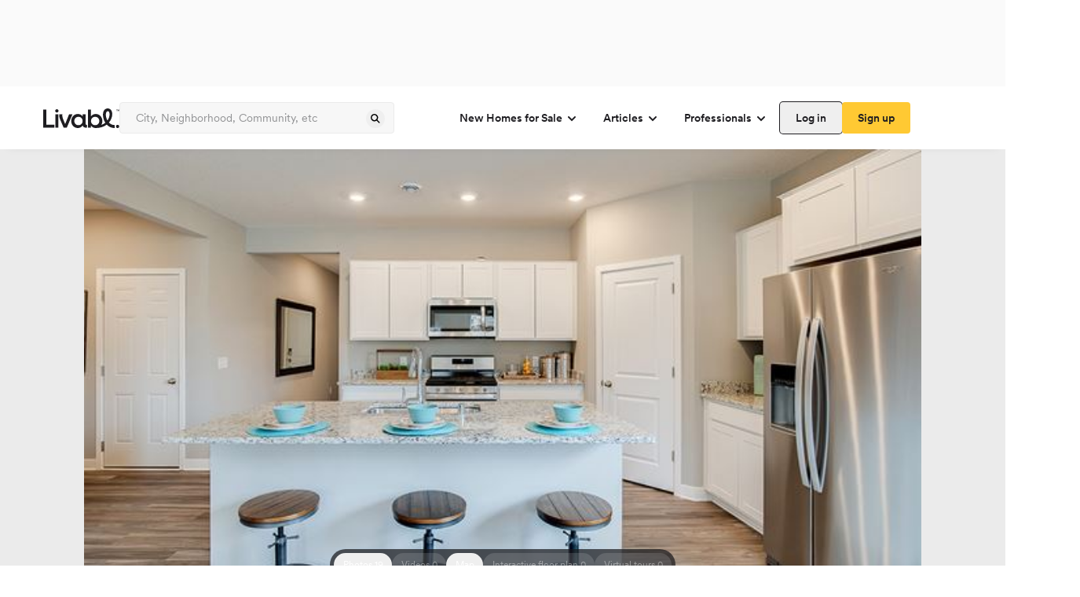

--- FILE ---
content_type: text/html; charset=utf-8
request_url: https://www.livabl.com/dayton-mn/hayden-hills4/house-unit--11313131stcirclen
body_size: 56121
content:
<!DOCTYPE html><html lang="en"><head><meta charSet="utf-8"/><meta name="viewport" content="width=device-width, initial-scale=1, maximum-scale=1, user-scalable=no"/><link rel="preload" href="https://prodlisting.livabl.com/1.0.88/_next/static/media/c7e95f883074742b-s.p.woff2" as="font" crossorigin="" type="font/woff2"/><link rel="preload" as="image" href="https://prodlisting.livabl.com/imageFloorPlans/Large/2021_12_10_04_27_32_393_dillon_white_01.jpg" fetchPriority="high"/><link rel="stylesheet" href="https://prodlisting.livabl.com/1.0.88/_next/static/css/bcec41076c6efd96.css" data-precedence="next"/><link rel="stylesheet" href="https://prodlisting.livabl.com/1.0.88/_next/static/css/cd9dfc1db813f5c9.css" data-precedence="next"/><link rel="stylesheet" href="https://prodlisting.livabl.com/1.0.88/_next/static/css/89c1d49667c6eb20.css" data-precedence="next"/><link rel="preload" as="script" fetchPriority="low" href="https://prodlisting.livabl.com/1.0.88/_next/static/chunks/webpack-2c998c77c760bda5.js"/><script src="https://prodlisting.livabl.com/1.0.88/_next/static/chunks/fd9d1056-2133679acd3da70b.js" async=""></script><script src="https://prodlisting.livabl.com/1.0.88/_next/static/chunks/23-a9da860cf4c5f9bd.js" async=""></script><script src="https://prodlisting.livabl.com/1.0.88/_next/static/chunks/main-app-f9a1d4e8e65f8b84.js" async=""></script><script src="https://prodlisting.livabl.com/1.0.88/_next/static/chunks/966-26ce0b7588b29374.js" async=""></script><script src="https://prodlisting.livabl.com/1.0.88/_next/static/chunks/app/layout-83844cd8d2855412.js" async=""></script><script src="https://prodlisting.livabl.com/1.0.88/_next/static/chunks/038a218a-926dcf83eb622513.js" async=""></script><script src="https://prodlisting.livabl.com/1.0.88/_next/static/chunks/5bac1f5a-d3549757c1f11774.js" async=""></script><script src="https://prodlisting.livabl.com/1.0.88/_next/static/chunks/4e6af11a-16b5668ca1330baa.js" async=""></script><script src="https://prodlisting.livabl.com/1.0.88/_next/static/chunks/445-a72c2200ae07f30f.js" async=""></script><script src="https://prodlisting.livabl.com/1.0.88/_next/static/chunks/370-d22402a45148423c.js" async=""></script><script src="https://prodlisting.livabl.com/1.0.88/_next/static/chunks/309-fcafb3a97d9f7cc6.js" async=""></script><script src="https://prodlisting.livabl.com/1.0.88/_next/static/chunks/176-98eb422b10846955.js" async=""></script><script src="https://prodlisting.livabl.com/1.0.88/_next/static/chunks/337-4f8003d49721b008.js" async=""></script><script src="https://prodlisting.livabl.com/1.0.88/_next/static/chunks/app/(root)/(routes)/%5BcommunityLocation%5D/%5BcommunityName%5D/layout-5a6fb84a61861715.js" async=""></script><script src="https://prodlisting.livabl.com/1.0.88/_next/static/chunks/360-a9d7e174b830b5c3.js" async=""></script><script src="https://prodlisting.livabl.com/1.0.88/_next/static/chunks/app/(root)/(routes)/%5BcommunityLocation%5D/%5BcommunityName%5D/error-be71dd8c81ea0a33.js" async=""></script><script src="https://prodlisting.livabl.com/1.0.88/_next/static/chunks/162-e5a992159fe017bb.js" async=""></script><script src="https://prodlisting.livabl.com/1.0.88/_next/static/chunks/125-7ffc101b2822cf4d.js" async=""></script><script src="https://prodlisting.livabl.com/1.0.88/_next/static/chunks/app/(root)/(routes)/%5BcommunityLocation%5D/%5BcommunityName%5D/%5BplanAndUnit%5D/layout-9ba414112e9a1136.js" async=""></script><script src="https://prodlisting.livabl.com/1.0.88/_next/static/chunks/366-f73866d5716d1142.js" async=""></script><script src="https://prodlisting.livabl.com/1.0.88/_next/static/chunks/app/(root)/(routes)/%5BcommunityLocation%5D/%5BcommunityName%5D/%5BplanAndUnit%5D/page-28008ca63fd68bcd.js" async=""></script><link rel="preload" href="https://www.googletagmanager.com/gtm.js?id=GTM-NHXNK3K" as="script"/><link rel="preconnect" href="https://prodlisting.livabl.com/"/><title>Hayden Hills - 11313 131st Circle N, Dayton MN | Livabl</title><meta name="description" content="Residence 11313 131st Circle N is a 2 bedroom, 2 bathroom, 1,514 sqft new single family home at Hayden Hills located in Dayton, MN. View pricing, floor plans, photos and more."/><link rel="canonical" href="https://www.livabl.com/dayton-mn/hayden-hills4/house-unit--11313131stcirclen"/><meta name="next-size-adjust"/><script>(self.__next_s=self.__next_s||[]).push([0,{"children":"\n  window.dataLayer = window.dataLayer || [];\n  window.dataLayer.push({'gtm.start': new Date().getTime(), event: 'gtm.js'});\n","id":"gtm-dataLayer-init"}])</script><script src="https://prodlisting.livabl.com/1.0.88/_next/static/chunks/polyfills-78c92fac7aa8fdd8.js" noModule=""></script></head><body class="font-sans __variable_421492 __variable_3e4d78"><div class="flex w-screen bg-gray-400 justify-center"><div class="button-ad-desktop-one w-[320px] h-[50px] md:w-[728px] md:!h-[90px] self-center my-2.5" id="div-third-party-native-ad-header"></div></div><div class="items-center text-grey-1000 flex flex-col bg-white max-w-[1440px] content-center mx-auto"><div><div class="w-screen max-w-full"><nav class="shadow-bottom h-20 w-full bg-white p-5 z-10 lg:relative"><div class="flex lg:justify-between items-center h-full lg:w-desktop mx-auto sm:justify-between"><div id="logo" class="flex lg:flex-row items-center gap-5"><div><a aria-label="view homepage" href="/"><img alt="Livabl Logo" loading="lazy" width="97" height="25" decoding="async" data-nimg="1" style="color:transparent" src="https://d1hsh3wswahchu.cloudfront.net/logos/header_logo.svg"/></a></div><div class="relative w-[350px] text-gray-900 border-gray-700 sm:hidden md:hidden lg:block "><div class="relative w-[350px] text-gray-900 border-gray-700 sm:hidden md:hidden lg:block "><input type="text" class="flex py-[13px] ring-offset-background file:border-0 file:bg-transparent file:text-sm file:font-medium focus-visible:outline-none focus-visible:ring-1 focus-visible:ring-gray-900 disabled:cursor-not-allowed h-10 px-5 pr-10 w-full rounded border-[1px] border-gray-600 bg-gray-500 placeholder:text-gray-800 font-sans hover:border-[1px] hover:border-gray-700 text-gray-1000 text-[14px] leading-[18px] disabled:bg-gray-600 disabled:text-gray-800 disabled:hover:border-[1px] disabled:border-gray-600 focus:hover:border-[1px] focus:hover:border-gray-600" placeholder="City, Neighborhood, Community, etc" aria-label="Enter community, location or company" name="search" value=""/><button class="font-circular inline-flex items-center justify-center text-sm font-medium ring-offset-background transition-colors focus-visible:outline-none focus-visible:ring-0 focus-visible:ring-ring focus-visible:ring-offset-0 disabled:pointer-events-none disabled:opacity-50 hover:border-gray-700 leading-[24px] h-[24px] w-[24px] rounded-full p-0 absolute right-[12px] top-[9px] hover:border-0" type="submit" aria-label="spinner"><div class="block"><svg xmlns="http://www.w3.org/2000/svg" width="16" height="16" fill="gray-900"><path fill="gray-900" fill-rule="evenodd" d="M10.429 9.419a4.74 4.74 0 0 0-.502-6.043 4.606 4.606 0 0 0-6.567 0 4.735 4.735 0 0 0 0 6.642 4.606 4.606 0 0 0 5.974.508l2.882 2.914a.778.778 0 1 0 1.107-1.094zM8.833 4.483a3.157 3.157 0 0 1 0 4.428 3.07 3.07 0 0 1-4.378 0 3.157 3.157 0 0 1 0-4.428 3.07 3.07 0 0 1 4.378 0" clip-rule="evenodd"></path></svg></div><div class="hidden"><div class="animate-spin"><svg width="24" height="24" viewBox="0 0 24 24" fill="none" xmlns="http://www.w3.org/2000/svg"><path opacity="0.5" d="M5.76013 17.0391C5.16 17.0391 4.65002 17.2491 4.22998 17.669C3.8101 18.0894 3.60001 18.5993 3.60001 19.1994C3.60001 19.7996 3.80995 20.3095 4.22998 20.7298C4.65018 21.1498 5.16016 21.3598 5.76013 21.3598C6.35018 21.3598 6.85759 21.1498 7.28267 20.7298C7.70759 20.31 7.92005 19.7996 7.92005 19.1994C7.92005 18.5993 7.70764 18.0898 7.28267 17.669C6.85754 17.2494 6.35018 17.0391 5.76013 17.0391Z" fill="#1E1D21"></path><path opacity="0.6" d="M5.28045 12.4806C5.28045 11.8206 5.04555 11.2558 4.5755 10.7854C4.1055 10.3154 3.54041 10.0804 2.88043 10.0804C2.2204 10.0804 1.65542 10.3154 1.18536 10.7854C0.715416 11.2554 0.480469 11.8204 0.480469 12.4806C0.480469 13.1405 0.715364 13.7052 1.18536 14.1754C1.65542 14.6455 2.2204 14.8805 2.88043 14.8805C3.54041 14.8805 4.1055 14.6455 4.5755 14.1754C5.04555 13.7055 5.28045 13.1405 5.28045 12.4806Z" fill="#1E1D21"></path><path opacity="0.1" d="M19.2002 6.96114C19.5299 6.96114 19.8129 6.84346 20.0476 6.60856C20.2826 6.37346 20.4003 6.09086 20.4003 5.76092C20.4003 5.43083 20.2826 5.14844 20.0476 4.91349C19.8127 4.67839 19.5299 4.56091 19.2002 4.56091C18.8701 4.56091 18.5874 4.6786 18.3524 4.91349C18.1176 5.14849 18.0001 5.43083 18.0001 5.76092C18.0001 6.09102 18.1176 6.37346 18.3524 6.60856C18.5874 6.84367 18.8701 6.96114 19.2002 6.96114Z" fill="#1E1D21"></path><path opacity="0.7" d="M5.76193 3.11951C5.03182 3.11951 4.40935 3.37705 3.89433 3.89197C3.37925 4.40689 3.12187 5.0294 3.12187 5.75936C3.12187 6.48958 3.37925 7.11183 3.89433 7.62696C4.40951 8.14204 5.03198 8.39952 5.76193 8.39952C6.49189 8.39952 7.1144 8.14188 7.62932 7.62696C8.14424 7.11183 8.40178 6.48942 8.40178 5.75936C8.40178 5.0294 8.14424 4.40689 7.62932 3.89197C7.1144 3.37705 6.49189 3.11951 5.76193 3.11951Z" fill="#1E1D21"></path><path opacity="0.2" d="M23.1009 11.4589C22.821 11.1789 22.481 11.0391 22.0811 11.0391C21.6809 11.0391 21.3409 11.1789 21.061 11.4589C20.7813 11.739 20.6414 12.079 20.6414 12.4793C20.6414 12.8791 20.7813 13.2196 21.061 13.499C21.3411 13.7792 21.6809 13.919 22.0811 13.919C22.481 13.919 22.8212 13.7792 23.1009 13.499C23.381 13.2193 23.5207 12.8791 23.5207 12.4793C23.5207 12.0793 23.3812 11.7391 23.1009 11.4589Z" fill="#1E1D21"></path><path opacity="0.3" d="M19.1997 17.5195C18.7394 17.5195 18.3444 17.6844 18.0143 18.0145C17.6846 18.3442 17.5195 18.7394 17.5195 19.1997C17.5195 19.6596 17.6846 20.0548 18.0143 20.3849C18.3444 20.715 18.7394 20.8797 19.1997 20.8797C19.6596 20.8797 20.0546 20.7146 20.3847 20.3849C20.7147 20.0548 20.8797 19.6598 20.8797 19.1997C20.8797 18.7394 20.7147 18.3446 20.3847 18.0145C20.0546 17.6843 19.6596 17.5195 19.1997 17.5195Z" fill="#1E1D21"></path><path opacity="0.4" d="M12.4811 20.1586C11.9511 20.1586 11.4986 20.3464 11.1234 20.7215C10.7485 21.0966 10.5609 21.5489 10.5609 22.0789C10.5609 22.609 10.7483 23.0613 11.1234 23.4363C11.4986 23.8114 11.9509 23.9991 12.4811 23.9991C13.0112 23.9991 13.4635 23.8114 13.8386 23.4363C14.2137 23.0613 14.4012 22.609 14.4012 22.0789C14.4012 21.5489 14.2137 21.0966 13.8386 20.7215C13.4635 20.3464 13.0112 20.1586 12.4811 20.1586Z" fill="#1E1D21"></path><path d="M12.4802 0C11.6804 0 11.0001 0.279867 10.44 0.839864C9.88011 1.39991 9.60014 2.08006 9.60014 2.88C9.60014 3.67999 9.88001 4.35982 10.44 4.91992C11.0001 5.47981 11.6802 5.75984 12.4802 5.75984C13.2805 5.75984 13.9603 5.47997 14.5202 4.91992C15.08 4.36008 15.36 3.67999 15.36 2.88C15.36 2.08012 15.08 1.40012 14.5202 0.839864C13.9603 0.280025 13.2805 0 12.4802 0Z" fill="#1E1D21"></path></svg></div></div></button></div></div></div><nav class="lg:flex md:hidden flex-row sm:hidden gap-2 font-medium items-center text-base"><nav aria-label="Main" data-orientation="horizontal" dir="ltr"><div style="position:relative"><ul data-orientation="horizontal" class="flex" dir="ltr"><li><button id="radix-:R1bf7rrrpja:-trigger-radix-:Rdbf7rrrpja:" data-state="closed" aria-expanded="false" aria-controls="radix-:R1bf7rrrpja:-content-radix-:Rdbf7rrrpja:" class="group inline-flex h-10 w-max items-center justify-center rounded-md bg-background px-4 py-2 text-sm font-medium transition-colors focus:outline-none disabled:pointer-events-none disabled:opacity-50 group font-circular" data-radix-collection-item="">New Homes for Sale<!-- --> <svg xmlns="http://www.w3.org/2000/svg" width="16" height="16" fill="none" class="relative top-[1px] ml-1  transition duration-250 group-data-[state=open]:rotate-180" aria-hidden="true"><path stroke="#1E1D21" stroke-linecap="round" stroke-width="2" d="m4 6 4 4 4-4"></path></svg></button></li><li><button id="radix-:R1bf7rrrpja:-trigger-radix-:Rlbf7rrrpja:" data-state="closed" aria-expanded="false" aria-controls="radix-:R1bf7rrrpja:-content-radix-:Rlbf7rrrpja:" class="group inline-flex h-10 w-max items-center justify-center rounded-md bg-background px-4 py-2 text-sm font-medium transition-colors focus:outline-none disabled:pointer-events-none disabled:opacity-50 group font-circular" data-radix-collection-item="">Articles<!-- --> <svg xmlns="http://www.w3.org/2000/svg" width="16" height="16" fill="none" class="relative top-[1px] ml-1  transition duration-250 group-data-[state=open]:rotate-180" aria-hidden="true"><path stroke="#1E1D21" stroke-linecap="round" stroke-width="2" d="m4 6 4 4 4-4"></path></svg></button></li><li><button id="radix-:R1bf7rrrpja:-trigger-radix-:Rtbf7rrrpja:" data-state="closed" aria-expanded="false" aria-controls="radix-:R1bf7rrrpja:-content-radix-:Rtbf7rrrpja:" class="group inline-flex h-10 w-max items-center justify-center rounded-md bg-background px-4 py-2 text-sm font-medium transition-colors focus:outline-none disabled:pointer-events-none disabled:opacity-50 group font-circular" data-radix-collection-item="">Professionals<!-- --> <svg xmlns="http://www.w3.org/2000/svg" width="16" height="16" fill="none" class="relative top-[1px] ml-1  transition duration-250 group-data-[state=open]:rotate-180" aria-hidden="true"><path stroke="#1E1D21" stroke-linecap="round" stroke-width="2" d="m4 6 4 4 4-4"></path></svg></button></li></ul></div></nav><div class="flex gap-3"><button class="relative inline-flex items-center justify-center ring-offset-background focus-visible:outline-none focus-visible:ring-0 focus-visible:ring-ring focus-visible:ring-offset-0 disabled:pointer-events-none disabled:opacity-50 hover:border-gray-700 font-circular rounded text-sm leading-6 font-medium text-grey-1000 active:bg-gray-500 shadow-[0_0_0_1px_rgba(30,29,33)] hover:shadow-[0_0_0_2px_rgba(30,29,33)] active:shadow-[0_0_0_1px_rgba(30,29,33)] transition-shadow duration-200 ease-in-out p-2 h-10 px-[20px] py-[8px]" aria-label="spinner"><div class="block">Log in</div><div class="hidden"><div class="animate-spin"><svg width="24" height="24" viewBox="0 0 24 24" fill="none" xmlns="http://www.w3.org/2000/svg"><path opacity="0.5" d="M5.76013 17.0391C5.16 17.0391 4.65002 17.2491 4.22998 17.669C3.8101 18.0894 3.60001 18.5993 3.60001 19.1994C3.60001 19.7996 3.80995 20.3095 4.22998 20.7298C4.65018 21.1498 5.16016 21.3598 5.76013 21.3598C6.35018 21.3598 6.85759 21.1498 7.28267 20.7298C7.70759 20.31 7.92005 19.7996 7.92005 19.1994C7.92005 18.5993 7.70764 18.0898 7.28267 17.669C6.85754 17.2494 6.35018 17.0391 5.76013 17.0391Z" fill="#1E1D21"></path><path opacity="0.6" d="M5.28045 12.4806C5.28045 11.8206 5.04555 11.2558 4.5755 10.7854C4.1055 10.3154 3.54041 10.0804 2.88043 10.0804C2.2204 10.0804 1.65542 10.3154 1.18536 10.7854C0.715416 11.2554 0.480469 11.8204 0.480469 12.4806C0.480469 13.1405 0.715364 13.7052 1.18536 14.1754C1.65542 14.6455 2.2204 14.8805 2.88043 14.8805C3.54041 14.8805 4.1055 14.6455 4.5755 14.1754C5.04555 13.7055 5.28045 13.1405 5.28045 12.4806Z" fill="#1E1D21"></path><path opacity="0.1" d="M19.2002 6.96114C19.5299 6.96114 19.8129 6.84346 20.0476 6.60856C20.2826 6.37346 20.4003 6.09086 20.4003 5.76092C20.4003 5.43083 20.2826 5.14844 20.0476 4.91349C19.8127 4.67839 19.5299 4.56091 19.2002 4.56091C18.8701 4.56091 18.5874 4.6786 18.3524 4.91349C18.1176 5.14849 18.0001 5.43083 18.0001 5.76092C18.0001 6.09102 18.1176 6.37346 18.3524 6.60856C18.5874 6.84367 18.8701 6.96114 19.2002 6.96114Z" fill="#1E1D21"></path><path opacity="0.7" d="M5.76193 3.11951C5.03182 3.11951 4.40935 3.37705 3.89433 3.89197C3.37925 4.40689 3.12187 5.0294 3.12187 5.75936C3.12187 6.48958 3.37925 7.11183 3.89433 7.62696C4.40951 8.14204 5.03198 8.39952 5.76193 8.39952C6.49189 8.39952 7.1144 8.14188 7.62932 7.62696C8.14424 7.11183 8.40178 6.48942 8.40178 5.75936C8.40178 5.0294 8.14424 4.40689 7.62932 3.89197C7.1144 3.37705 6.49189 3.11951 5.76193 3.11951Z" fill="#1E1D21"></path><path opacity="0.2" d="M23.1009 11.4589C22.821 11.1789 22.481 11.0391 22.0811 11.0391C21.6809 11.0391 21.3409 11.1789 21.061 11.4589C20.7813 11.739 20.6414 12.079 20.6414 12.4793C20.6414 12.8791 20.7813 13.2196 21.061 13.499C21.3411 13.7792 21.6809 13.919 22.0811 13.919C22.481 13.919 22.8212 13.7792 23.1009 13.499C23.381 13.2193 23.5207 12.8791 23.5207 12.4793C23.5207 12.0793 23.3812 11.7391 23.1009 11.4589Z" fill="#1E1D21"></path><path opacity="0.3" d="M19.1997 17.5195C18.7394 17.5195 18.3444 17.6844 18.0143 18.0145C17.6846 18.3442 17.5195 18.7394 17.5195 19.1997C17.5195 19.6596 17.6846 20.0548 18.0143 20.3849C18.3444 20.715 18.7394 20.8797 19.1997 20.8797C19.6596 20.8797 20.0546 20.7146 20.3847 20.3849C20.7147 20.0548 20.8797 19.6598 20.8797 19.1997C20.8797 18.7394 20.7147 18.3446 20.3847 18.0145C20.0546 17.6843 19.6596 17.5195 19.1997 17.5195Z" fill="#1E1D21"></path><path opacity="0.4" d="M12.4811 20.1586C11.9511 20.1586 11.4986 20.3464 11.1234 20.7215C10.7485 21.0966 10.5609 21.5489 10.5609 22.0789C10.5609 22.609 10.7483 23.0613 11.1234 23.4363C11.4986 23.8114 11.9509 23.9991 12.4811 23.9991C13.0112 23.9991 13.4635 23.8114 13.8386 23.4363C14.2137 23.0613 14.4012 22.609 14.4012 22.0789C14.4012 21.5489 14.2137 21.0966 13.8386 20.7215C13.4635 20.3464 13.0112 20.1586 12.4811 20.1586Z" fill="#1E1D21"></path><path d="M12.4802 0C11.6804 0 11.0001 0.279867 10.44 0.839864C9.88011 1.39991 9.60014 2.08006 9.60014 2.88C9.60014 3.67999 9.88001 4.35982 10.44 4.91992C11.0001 5.47981 11.6802 5.75984 12.4802 5.75984C13.2805 5.75984 13.9603 5.47997 14.5202 4.91992C15.08 4.36008 15.36 3.67999 15.36 2.88C15.36 2.08012 15.08 1.40012 14.5202 0.839864C13.9603 0.280025 13.2805 0 12.4802 0Z" fill="#1E1D21"></path></svg></div></div></button><button class="relative font-circular inline-flex items-center justify-center ring-offset-background focus-visible:outline-none focus-visible:ring-0 focus-visible:ring-ring focus-visible:ring-offset-0 disabled:pointer-events-none disabled:opacity-50 hover:border-gray-700 bg-yellow-800 font-medium border-none rounded hover:bg-yellow-900 active:bg-yellow-1000 transition-all duration-200 ease-in-out text-sm leading-6 text-grey-1000 hover:border-[1px] disabled:bg-gray-600 h-10 px-[20px] py-[8px]" aria-label="spinner"><div class="block">Sign up</div><div class="hidden"><div class="animate-spin"><svg width="24" height="24" viewBox="0 0 24 24" fill="none" xmlns="http://www.w3.org/2000/svg"><path opacity="0.5" d="M5.76013 17.0391C5.16 17.0391 4.65002 17.2491 4.22998 17.669C3.8101 18.0894 3.60001 18.5993 3.60001 19.1994C3.60001 19.7996 3.80995 20.3095 4.22998 20.7298C4.65018 21.1498 5.16016 21.3598 5.76013 21.3598C6.35018 21.3598 6.85759 21.1498 7.28267 20.7298C7.70759 20.31 7.92005 19.7996 7.92005 19.1994C7.92005 18.5993 7.70764 18.0898 7.28267 17.669C6.85754 17.2494 6.35018 17.0391 5.76013 17.0391Z" fill="#1E1D21"></path><path opacity="0.6" d="M5.28045 12.4806C5.28045 11.8206 5.04555 11.2558 4.5755 10.7854C4.1055 10.3154 3.54041 10.0804 2.88043 10.0804C2.2204 10.0804 1.65542 10.3154 1.18536 10.7854C0.715416 11.2554 0.480469 11.8204 0.480469 12.4806C0.480469 13.1405 0.715364 13.7052 1.18536 14.1754C1.65542 14.6455 2.2204 14.8805 2.88043 14.8805C3.54041 14.8805 4.1055 14.6455 4.5755 14.1754C5.04555 13.7055 5.28045 13.1405 5.28045 12.4806Z" fill="#1E1D21"></path><path opacity="0.1" d="M19.2002 6.96114C19.5299 6.96114 19.8129 6.84346 20.0476 6.60856C20.2826 6.37346 20.4003 6.09086 20.4003 5.76092C20.4003 5.43083 20.2826 5.14844 20.0476 4.91349C19.8127 4.67839 19.5299 4.56091 19.2002 4.56091C18.8701 4.56091 18.5874 4.6786 18.3524 4.91349C18.1176 5.14849 18.0001 5.43083 18.0001 5.76092C18.0001 6.09102 18.1176 6.37346 18.3524 6.60856C18.5874 6.84367 18.8701 6.96114 19.2002 6.96114Z" fill="#1E1D21"></path><path opacity="0.7" d="M5.76193 3.11951C5.03182 3.11951 4.40935 3.37705 3.89433 3.89197C3.37925 4.40689 3.12187 5.0294 3.12187 5.75936C3.12187 6.48958 3.37925 7.11183 3.89433 7.62696C4.40951 8.14204 5.03198 8.39952 5.76193 8.39952C6.49189 8.39952 7.1144 8.14188 7.62932 7.62696C8.14424 7.11183 8.40178 6.48942 8.40178 5.75936C8.40178 5.0294 8.14424 4.40689 7.62932 3.89197C7.1144 3.37705 6.49189 3.11951 5.76193 3.11951Z" fill="#1E1D21"></path><path opacity="0.2" d="M23.1009 11.4589C22.821 11.1789 22.481 11.0391 22.0811 11.0391C21.6809 11.0391 21.3409 11.1789 21.061 11.4589C20.7813 11.739 20.6414 12.079 20.6414 12.4793C20.6414 12.8791 20.7813 13.2196 21.061 13.499C21.3411 13.7792 21.6809 13.919 22.0811 13.919C22.481 13.919 22.8212 13.7792 23.1009 13.499C23.381 13.2193 23.5207 12.8791 23.5207 12.4793C23.5207 12.0793 23.3812 11.7391 23.1009 11.4589Z" fill="#1E1D21"></path><path opacity="0.3" d="M19.1997 17.5195C18.7394 17.5195 18.3444 17.6844 18.0143 18.0145C17.6846 18.3442 17.5195 18.7394 17.5195 19.1997C17.5195 19.6596 17.6846 20.0548 18.0143 20.3849C18.3444 20.715 18.7394 20.8797 19.1997 20.8797C19.6596 20.8797 20.0546 20.7146 20.3847 20.3849C20.7147 20.0548 20.8797 19.6598 20.8797 19.1997C20.8797 18.7394 20.7147 18.3446 20.3847 18.0145C20.0546 17.6843 19.6596 17.5195 19.1997 17.5195Z" fill="#1E1D21"></path><path opacity="0.4" d="M12.4811 20.1586C11.9511 20.1586 11.4986 20.3464 11.1234 20.7215C10.7485 21.0966 10.5609 21.5489 10.5609 22.0789C10.5609 22.609 10.7483 23.0613 11.1234 23.4363C11.4986 23.8114 11.9509 23.9991 12.4811 23.9991C13.0112 23.9991 13.4635 23.8114 13.8386 23.4363C14.2137 23.0613 14.4012 22.609 14.4012 22.0789C14.4012 21.5489 14.2137 21.0966 13.8386 20.7215C13.4635 20.3464 13.0112 20.1586 12.4811 20.1586Z" fill="#1E1D21"></path><path d="M12.4802 0C11.6804 0 11.0001 0.279867 10.44 0.839864C9.88011 1.39991 9.60014 2.08006 9.60014 2.88C9.60014 3.67999 9.88001 4.35982 10.44 4.91992C11.0001 5.47981 11.6802 5.75984 12.4802 5.75984C13.2805 5.75984 13.9603 5.47997 14.5202 4.91992C15.08 4.36008 15.36 3.67999 15.36 2.88C15.36 2.08012 15.08 1.40012 14.5202 0.839864C13.9603 0.280025 13.2805 0 12.4802 0Z" fill="#1E1D21"></path></svg></div></div></button></div></nav><div class="flex flex-row gap-3"><div class="lg:hidden md:hidden sm:block "><button class="relative font-circular ring-offset-background transition-colors focus-visible:outline-none focus-visible:ring-0 focus-visible:ring-ring focus-visible:ring-offset-0 disabled:pointer-events-none disabled:opacity-50 font-medium text-sm h-12 w-12 rounded-full border-[1px] border-gray-600 bg-white flex justify-center items-center p-0 hover:border-gray-700 focus:active:bg-gray-500" aria-label="spinner"><div class="block"><svg xmlns="http://www.w3.org/2000/svg" width="20" height="20" fill="none" class="text-base"><path fill="#1E1D21" fill-rule="evenodd" d="M12.429 11.42a4.74 4.74 0 0 0-.502-6.044 4.606 4.606 0 0 0-6.567 0 4.735 4.735 0 0 0 0 6.643 4.605 4.605 0 0 0 5.974.508l2.882 2.914a.778.778 0 0 0 1.107-1.095zm-1.597-4.936a3.157 3.157 0 0 1 0 4.428 3.07 3.07 0 0 1-4.377 0 3.157 3.157 0 0 1 0-4.428 3.07 3.07 0 0 1 4.377 0" clip-rule="evenodd"></path></svg></div><div class="hidden"><div class="animate-spin"><svg width="24" height="24" viewBox="0 0 24 24" fill="none" xmlns="http://www.w3.org/2000/svg"><path opacity="0.5" d="M5.76013 17.0391C5.16 17.0391 4.65002 17.2491 4.22998 17.669C3.8101 18.0894 3.60001 18.5993 3.60001 19.1994C3.60001 19.7996 3.80995 20.3095 4.22998 20.7298C4.65018 21.1498 5.16016 21.3598 5.76013 21.3598C6.35018 21.3598 6.85759 21.1498 7.28267 20.7298C7.70759 20.31 7.92005 19.7996 7.92005 19.1994C7.92005 18.5993 7.70764 18.0898 7.28267 17.669C6.85754 17.2494 6.35018 17.0391 5.76013 17.0391Z" fill="#1E1D21"></path><path opacity="0.6" d="M5.28045 12.4806C5.28045 11.8206 5.04555 11.2558 4.5755 10.7854C4.1055 10.3154 3.54041 10.0804 2.88043 10.0804C2.2204 10.0804 1.65542 10.3154 1.18536 10.7854C0.715416 11.2554 0.480469 11.8204 0.480469 12.4806C0.480469 13.1405 0.715364 13.7052 1.18536 14.1754C1.65542 14.6455 2.2204 14.8805 2.88043 14.8805C3.54041 14.8805 4.1055 14.6455 4.5755 14.1754C5.04555 13.7055 5.28045 13.1405 5.28045 12.4806Z" fill="#1E1D21"></path><path opacity="0.1" d="M19.2002 6.96114C19.5299 6.96114 19.8129 6.84346 20.0476 6.60856C20.2826 6.37346 20.4003 6.09086 20.4003 5.76092C20.4003 5.43083 20.2826 5.14844 20.0476 4.91349C19.8127 4.67839 19.5299 4.56091 19.2002 4.56091C18.8701 4.56091 18.5874 4.6786 18.3524 4.91349C18.1176 5.14849 18.0001 5.43083 18.0001 5.76092C18.0001 6.09102 18.1176 6.37346 18.3524 6.60856C18.5874 6.84367 18.8701 6.96114 19.2002 6.96114Z" fill="#1E1D21"></path><path opacity="0.7" d="M5.76193 3.11951C5.03182 3.11951 4.40935 3.37705 3.89433 3.89197C3.37925 4.40689 3.12187 5.0294 3.12187 5.75936C3.12187 6.48958 3.37925 7.11183 3.89433 7.62696C4.40951 8.14204 5.03198 8.39952 5.76193 8.39952C6.49189 8.39952 7.1144 8.14188 7.62932 7.62696C8.14424 7.11183 8.40178 6.48942 8.40178 5.75936C8.40178 5.0294 8.14424 4.40689 7.62932 3.89197C7.1144 3.37705 6.49189 3.11951 5.76193 3.11951Z" fill="#1E1D21"></path><path opacity="0.2" d="M23.1009 11.4589C22.821 11.1789 22.481 11.0391 22.0811 11.0391C21.6809 11.0391 21.3409 11.1789 21.061 11.4589C20.7813 11.739 20.6414 12.079 20.6414 12.4793C20.6414 12.8791 20.7813 13.2196 21.061 13.499C21.3411 13.7792 21.6809 13.919 22.0811 13.919C22.481 13.919 22.8212 13.7792 23.1009 13.499C23.381 13.2193 23.5207 12.8791 23.5207 12.4793C23.5207 12.0793 23.3812 11.7391 23.1009 11.4589Z" fill="#1E1D21"></path><path opacity="0.3" d="M19.1997 17.5195C18.7394 17.5195 18.3444 17.6844 18.0143 18.0145C17.6846 18.3442 17.5195 18.7394 17.5195 19.1997C17.5195 19.6596 17.6846 20.0548 18.0143 20.3849C18.3444 20.715 18.7394 20.8797 19.1997 20.8797C19.6596 20.8797 20.0546 20.7146 20.3847 20.3849C20.7147 20.0548 20.8797 19.6598 20.8797 19.1997C20.8797 18.7394 20.7147 18.3446 20.3847 18.0145C20.0546 17.6843 19.6596 17.5195 19.1997 17.5195Z" fill="#1E1D21"></path><path opacity="0.4" d="M12.4811 20.1586C11.9511 20.1586 11.4986 20.3464 11.1234 20.7215C10.7485 21.0966 10.5609 21.5489 10.5609 22.0789C10.5609 22.609 10.7483 23.0613 11.1234 23.4363C11.4986 23.8114 11.9509 23.9991 12.4811 23.9991C13.0112 23.9991 13.4635 23.8114 13.8386 23.4363C14.2137 23.0613 14.4012 22.609 14.4012 22.0789C14.4012 21.5489 14.2137 21.0966 13.8386 20.7215C13.4635 20.3464 13.0112 20.1586 12.4811 20.1586Z" fill="#1E1D21"></path><path d="M12.4802 0C11.6804 0 11.0001 0.279867 10.44 0.839864C9.88011 1.39991 9.60014 2.08006 9.60014 2.88C9.60014 3.67999 9.88001 4.35982 10.44 4.91992C11.0001 5.47981 11.6802 5.75984 12.4802 5.75984C13.2805 5.75984 13.9603 5.47997 14.5202 4.91992C15.08 4.36008 15.36 3.67999 15.36 2.88C15.36 2.08012 15.08 1.40012 14.5202 0.839864C13.9603 0.280025 13.2805 0 12.4802 0Z" fill="#1E1D21"></path></svg></div></div></button></div><div class="lg:hidden md:block sm:hidden "><button class="relative font-circular ring-offset-background transition-colors focus-visible:outline-none focus-visible:ring-0 focus-visible:ring-ring focus-visible:ring-offset-0 disabled:pointer-events-none disabled:opacity-50 font-medium text-sm h-12 w-12 rounded-full border-[1px] border-gray-600 bg-white flex justify-center items-center p-0 hover:border-gray-700 focus:active:bg-gray-500" aria-label="spinner"><div class="block"><svg xmlns="http://www.w3.org/2000/svg" width="20" height="20" fill="none" class="text-base"><path fill="#1E1D21" fill-rule="evenodd" d="M12.429 11.42a4.74 4.74 0 0 0-.502-6.044 4.606 4.606 0 0 0-6.567 0 4.735 4.735 0 0 0 0 6.643 4.605 4.605 0 0 0 5.974.508l2.882 2.914a.778.778 0 0 0 1.107-1.095zm-1.597-4.936a3.157 3.157 0 0 1 0 4.428 3.07 3.07 0 0 1-4.377 0 3.157 3.157 0 0 1 0-4.428 3.07 3.07 0 0 1 4.377 0" clip-rule="evenodd"></path></svg></div><div class="hidden"><div class="animate-spin"><svg width="24" height="24" viewBox="0 0 24 24" fill="none" xmlns="http://www.w3.org/2000/svg"><path opacity="0.5" d="M5.76013 17.0391C5.16 17.0391 4.65002 17.2491 4.22998 17.669C3.8101 18.0894 3.60001 18.5993 3.60001 19.1994C3.60001 19.7996 3.80995 20.3095 4.22998 20.7298C4.65018 21.1498 5.16016 21.3598 5.76013 21.3598C6.35018 21.3598 6.85759 21.1498 7.28267 20.7298C7.70759 20.31 7.92005 19.7996 7.92005 19.1994C7.92005 18.5993 7.70764 18.0898 7.28267 17.669C6.85754 17.2494 6.35018 17.0391 5.76013 17.0391Z" fill="#1E1D21"></path><path opacity="0.6" d="M5.28045 12.4806C5.28045 11.8206 5.04555 11.2558 4.5755 10.7854C4.1055 10.3154 3.54041 10.0804 2.88043 10.0804C2.2204 10.0804 1.65542 10.3154 1.18536 10.7854C0.715416 11.2554 0.480469 11.8204 0.480469 12.4806C0.480469 13.1405 0.715364 13.7052 1.18536 14.1754C1.65542 14.6455 2.2204 14.8805 2.88043 14.8805C3.54041 14.8805 4.1055 14.6455 4.5755 14.1754C5.04555 13.7055 5.28045 13.1405 5.28045 12.4806Z" fill="#1E1D21"></path><path opacity="0.1" d="M19.2002 6.96114C19.5299 6.96114 19.8129 6.84346 20.0476 6.60856C20.2826 6.37346 20.4003 6.09086 20.4003 5.76092C20.4003 5.43083 20.2826 5.14844 20.0476 4.91349C19.8127 4.67839 19.5299 4.56091 19.2002 4.56091C18.8701 4.56091 18.5874 4.6786 18.3524 4.91349C18.1176 5.14849 18.0001 5.43083 18.0001 5.76092C18.0001 6.09102 18.1176 6.37346 18.3524 6.60856C18.5874 6.84367 18.8701 6.96114 19.2002 6.96114Z" fill="#1E1D21"></path><path opacity="0.7" d="M5.76193 3.11951C5.03182 3.11951 4.40935 3.37705 3.89433 3.89197C3.37925 4.40689 3.12187 5.0294 3.12187 5.75936C3.12187 6.48958 3.37925 7.11183 3.89433 7.62696C4.40951 8.14204 5.03198 8.39952 5.76193 8.39952C6.49189 8.39952 7.1144 8.14188 7.62932 7.62696C8.14424 7.11183 8.40178 6.48942 8.40178 5.75936C8.40178 5.0294 8.14424 4.40689 7.62932 3.89197C7.1144 3.37705 6.49189 3.11951 5.76193 3.11951Z" fill="#1E1D21"></path><path opacity="0.2" d="M23.1009 11.4589C22.821 11.1789 22.481 11.0391 22.0811 11.0391C21.6809 11.0391 21.3409 11.1789 21.061 11.4589C20.7813 11.739 20.6414 12.079 20.6414 12.4793C20.6414 12.8791 20.7813 13.2196 21.061 13.499C21.3411 13.7792 21.6809 13.919 22.0811 13.919C22.481 13.919 22.8212 13.7792 23.1009 13.499C23.381 13.2193 23.5207 12.8791 23.5207 12.4793C23.5207 12.0793 23.3812 11.7391 23.1009 11.4589Z" fill="#1E1D21"></path><path opacity="0.3" d="M19.1997 17.5195C18.7394 17.5195 18.3444 17.6844 18.0143 18.0145C17.6846 18.3442 17.5195 18.7394 17.5195 19.1997C17.5195 19.6596 17.6846 20.0548 18.0143 20.3849C18.3444 20.715 18.7394 20.8797 19.1997 20.8797C19.6596 20.8797 20.0546 20.7146 20.3847 20.3849C20.7147 20.0548 20.8797 19.6598 20.8797 19.1997C20.8797 18.7394 20.7147 18.3446 20.3847 18.0145C20.0546 17.6843 19.6596 17.5195 19.1997 17.5195Z" fill="#1E1D21"></path><path opacity="0.4" d="M12.4811 20.1586C11.9511 20.1586 11.4986 20.3464 11.1234 20.7215C10.7485 21.0966 10.5609 21.5489 10.5609 22.0789C10.5609 22.609 10.7483 23.0613 11.1234 23.4363C11.4986 23.8114 11.9509 23.9991 12.4811 23.9991C13.0112 23.9991 13.4635 23.8114 13.8386 23.4363C14.2137 23.0613 14.4012 22.609 14.4012 22.0789C14.4012 21.5489 14.2137 21.0966 13.8386 20.7215C13.4635 20.3464 13.0112 20.1586 12.4811 20.1586Z" fill="#1E1D21"></path><path d="M12.4802 0C11.6804 0 11.0001 0.279867 10.44 0.839864C9.88011 1.39991 9.60014 2.08006 9.60014 2.88C9.60014 3.67999 9.88001 4.35982 10.44 4.91992C11.0001 5.47981 11.6802 5.75984 12.4802 5.75984C13.2805 5.75984 13.9603 5.47997 14.5202 4.91992C15.08 4.36008 15.36 3.67999 15.36 2.88C15.36 2.08012 15.08 1.40012 14.5202 0.839864C13.9603 0.280025 13.2805 0 12.4802 0Z" fill="#1E1D21"></path></svg></div></div></button></div><div class="lg:hidden sm:block"><button type="button" id="menuButton" class="flex flex-col h-12 w-12 border-[1px] border-gray-600 rounded-full justify-center items-center group z-[80] relative bg-white" aria-label="Open Menu"><div class="h-[2px] w-4 my-[2px] rounded-full bg-black transition ease transform duration-300 opacity-50 group-hover:opacity-100"></div><div class="h-[2px] w-4 my-[2px] rounded-full bg-black transition ease transform duration-300 opacity-50 group-hover:opacity-100"></div><div class="h-[2px] w-4 my-[2px] rounded-full bg-black transition ease transform duration-300 opacity-50 group-hover:opacity-100"></div></button></div></div></div></nav></div></div><div class="flex items-center flex-col w-screen max-w-full"><!--$!--><template data-dgst="BAILOUT_TO_CLIENT_SIDE_RENDERING"></template><!--/$--><!--$!--><template data-dgst="BAILOUT_TO_CLIENT_SIDE_RENDERING"></template><!--/$--><!--$!--><template data-dgst="BAILOUT_TO_CLIENT_SIDE_RENDERING"></template><!--/$--><div class="flex items-center flex-col w-screen max-w-full"><div class="flex-col relative flex min-h-[450px] lg:min-h-[600px] max-lg:px-5 w-screen items-center overflow-hidden max-w-full xl:rounded"><div class="relative h-full bg-white w-screen max-w-[1440px]" role="region" aria-roledescription="carousel"><div class="overflow-hidden"><div class="flex -ml-4 h-[450px] lg:h-[600px]"><div role="group" aria-roledescription="slide" class="min-w-0 shrink-0 grow-0 basis-full pl-4 relative overflow-hidden h-full flex"><div class="relative w-screen grow max-w-[1440px] transition-opacity ease-linear animate-fadeIn px-[2px] bg-gray-600"><img alt="hero-image-0" rel="preload" fetchPriority="high" loading="eager" decoding="async" data-nimg="fill" class="aspect-none xl:rounded" style="position:absolute;height:100%;width:100%;left:0;top:0;right:0;bottom:0;object-fit:contain;color:transparent" src="https://prodlisting.livabl.com/imageFloorPlans/Large/2021_12_10_04_27_32_393_dillon_white_01.jpg"/></div></div><div role="group" aria-roledescription="slide" class="min-w-0 shrink-0 grow-0 basis-full pl-4 relative overflow-hidden h-full flex"><div class="relative w-screen grow max-w-[1440px] transition-opacity ease-linear animate-fadeIn px-[2px] bg-gray-600"><img alt="hero-image-1" loading="lazy" decoding="async" data-nimg="fill" class="aspect-none xl:rounded" style="position:absolute;height:100%;width:100%;left:0;top:0;right:0;bottom:0;object-fit:contain;color:transparent" sizes="100vw" srcSet="/_next/image?url=https%3A%2F%2Fprodlisting.livabl.com%2FimageFloorPlans%2FLarge%2F2021_12_10_04_27_58_829_dillon_white_02.jpg&amp;w=640&amp;q=75 640w, /_next/image?url=https%3A%2F%2Fprodlisting.livabl.com%2FimageFloorPlans%2FLarge%2F2021_12_10_04_27_58_829_dillon_white_02.jpg&amp;w=750&amp;q=75 750w, /_next/image?url=https%3A%2F%2Fprodlisting.livabl.com%2FimageFloorPlans%2FLarge%2F2021_12_10_04_27_58_829_dillon_white_02.jpg&amp;w=828&amp;q=75 828w, /_next/image?url=https%3A%2F%2Fprodlisting.livabl.com%2FimageFloorPlans%2FLarge%2F2021_12_10_04_27_58_829_dillon_white_02.jpg&amp;w=1080&amp;q=75 1080w, /_next/image?url=https%3A%2F%2Fprodlisting.livabl.com%2FimageFloorPlans%2FLarge%2F2021_12_10_04_27_58_829_dillon_white_02.jpg&amp;w=1200&amp;q=75 1200w, /_next/image?url=https%3A%2F%2Fprodlisting.livabl.com%2FimageFloorPlans%2FLarge%2F2021_12_10_04_27_58_829_dillon_white_02.jpg&amp;w=1920&amp;q=75 1920w, /_next/image?url=https%3A%2F%2Fprodlisting.livabl.com%2FimageFloorPlans%2FLarge%2F2021_12_10_04_27_58_829_dillon_white_02.jpg&amp;w=2048&amp;q=75 2048w, /_next/image?url=https%3A%2F%2Fprodlisting.livabl.com%2FimageFloorPlans%2FLarge%2F2021_12_10_04_27_58_829_dillon_white_02.jpg&amp;w=3840&amp;q=75 3840w" src="/_next/image?url=https%3A%2F%2Fprodlisting.livabl.com%2FimageFloorPlans%2FLarge%2F2021_12_10_04_27_58_829_dillon_white_02.jpg&amp;w=3840&amp;q=75"/></div></div><div role="group" aria-roledescription="slide" class="min-w-0 shrink-0 grow-0 basis-full pl-4 relative overflow-hidden h-full flex"><div class="relative w-screen grow max-w-[1440px] transition-opacity ease-linear animate-fadeIn px-[2px] bg-gray-600"><img alt="hero-image-2" loading="lazy" decoding="async" data-nimg="fill" class="aspect-none xl:rounded" style="position:absolute;height:100%;width:100%;left:0;top:0;right:0;bottom:0;object-fit:contain;color:transparent" sizes="100vw" srcSet="/_next/image?url=https%3A%2F%2Fprodlisting.livabl.com%2FimageFloorPlans%2FLarge%2F2021_12_10_04_28_01_448_dillon_white_03.jpg&amp;w=640&amp;q=75 640w, /_next/image?url=https%3A%2F%2Fprodlisting.livabl.com%2FimageFloorPlans%2FLarge%2F2021_12_10_04_28_01_448_dillon_white_03.jpg&amp;w=750&amp;q=75 750w, /_next/image?url=https%3A%2F%2Fprodlisting.livabl.com%2FimageFloorPlans%2FLarge%2F2021_12_10_04_28_01_448_dillon_white_03.jpg&amp;w=828&amp;q=75 828w, /_next/image?url=https%3A%2F%2Fprodlisting.livabl.com%2FimageFloorPlans%2FLarge%2F2021_12_10_04_28_01_448_dillon_white_03.jpg&amp;w=1080&amp;q=75 1080w, /_next/image?url=https%3A%2F%2Fprodlisting.livabl.com%2FimageFloorPlans%2FLarge%2F2021_12_10_04_28_01_448_dillon_white_03.jpg&amp;w=1200&amp;q=75 1200w, /_next/image?url=https%3A%2F%2Fprodlisting.livabl.com%2FimageFloorPlans%2FLarge%2F2021_12_10_04_28_01_448_dillon_white_03.jpg&amp;w=1920&amp;q=75 1920w, /_next/image?url=https%3A%2F%2Fprodlisting.livabl.com%2FimageFloorPlans%2FLarge%2F2021_12_10_04_28_01_448_dillon_white_03.jpg&amp;w=2048&amp;q=75 2048w, /_next/image?url=https%3A%2F%2Fprodlisting.livabl.com%2FimageFloorPlans%2FLarge%2F2021_12_10_04_28_01_448_dillon_white_03.jpg&amp;w=3840&amp;q=75 3840w" src="/_next/image?url=https%3A%2F%2Fprodlisting.livabl.com%2FimageFloorPlans%2FLarge%2F2021_12_10_04_28_01_448_dillon_white_03.jpg&amp;w=3840&amp;q=75"/></div></div><div role="group" aria-roledescription="slide" class="min-w-0 shrink-0 grow-0 basis-full pl-4 relative overflow-hidden h-full flex"><div class="relative w-screen grow max-w-[1440px] transition-opacity ease-linear animate-fadeIn px-[2px] bg-gray-600"><img alt="hero-image-3" loading="lazy" decoding="async" data-nimg="fill" class="aspect-none xl:rounded" style="position:absolute;height:100%;width:100%;left:0;top:0;right:0;bottom:0;object-fit:contain;color:transparent" sizes="100vw" srcSet="/_next/image?url=https%3A%2F%2Fprodlisting.livabl.com%2FimageFloorPlans%2FLarge%2F2021_12_10_04_28_17_379_dillon_white_04.jpg&amp;w=640&amp;q=75 640w, /_next/image?url=https%3A%2F%2Fprodlisting.livabl.com%2FimageFloorPlans%2FLarge%2F2021_12_10_04_28_17_379_dillon_white_04.jpg&amp;w=750&amp;q=75 750w, /_next/image?url=https%3A%2F%2Fprodlisting.livabl.com%2FimageFloorPlans%2FLarge%2F2021_12_10_04_28_17_379_dillon_white_04.jpg&amp;w=828&amp;q=75 828w, /_next/image?url=https%3A%2F%2Fprodlisting.livabl.com%2FimageFloorPlans%2FLarge%2F2021_12_10_04_28_17_379_dillon_white_04.jpg&amp;w=1080&amp;q=75 1080w, /_next/image?url=https%3A%2F%2Fprodlisting.livabl.com%2FimageFloorPlans%2FLarge%2F2021_12_10_04_28_17_379_dillon_white_04.jpg&amp;w=1200&amp;q=75 1200w, /_next/image?url=https%3A%2F%2Fprodlisting.livabl.com%2FimageFloorPlans%2FLarge%2F2021_12_10_04_28_17_379_dillon_white_04.jpg&amp;w=1920&amp;q=75 1920w, /_next/image?url=https%3A%2F%2Fprodlisting.livabl.com%2FimageFloorPlans%2FLarge%2F2021_12_10_04_28_17_379_dillon_white_04.jpg&amp;w=2048&amp;q=75 2048w, /_next/image?url=https%3A%2F%2Fprodlisting.livabl.com%2FimageFloorPlans%2FLarge%2F2021_12_10_04_28_17_379_dillon_white_04.jpg&amp;w=3840&amp;q=75 3840w" src="/_next/image?url=https%3A%2F%2Fprodlisting.livabl.com%2FimageFloorPlans%2FLarge%2F2021_12_10_04_28_17_379_dillon_white_04.jpg&amp;w=3840&amp;q=75"/></div></div><div role="group" aria-roledescription="slide" class="min-w-0 shrink-0 grow-0 basis-full pl-4 relative overflow-hidden h-full flex"><div class="relative w-screen grow max-w-[1440px] transition-opacity ease-linear animate-fadeIn px-[2px] bg-gray-600"><img alt="hero-image-4" loading="lazy" decoding="async" data-nimg="fill" class="aspect-none xl:rounded" style="position:absolute;height:100%;width:100%;left:0;top:0;right:0;bottom:0;object-fit:contain;color:transparent" sizes="100vw" srcSet="/_next/image?url=https%3A%2F%2Fprodlisting.livabl.com%2FimageFloorPlans%2FLarge%2F2021_12_10_04_28_27_167_dillon_white_05.jpg&amp;w=640&amp;q=75 640w, /_next/image?url=https%3A%2F%2Fprodlisting.livabl.com%2FimageFloorPlans%2FLarge%2F2021_12_10_04_28_27_167_dillon_white_05.jpg&amp;w=750&amp;q=75 750w, /_next/image?url=https%3A%2F%2Fprodlisting.livabl.com%2FimageFloorPlans%2FLarge%2F2021_12_10_04_28_27_167_dillon_white_05.jpg&amp;w=828&amp;q=75 828w, /_next/image?url=https%3A%2F%2Fprodlisting.livabl.com%2FimageFloorPlans%2FLarge%2F2021_12_10_04_28_27_167_dillon_white_05.jpg&amp;w=1080&amp;q=75 1080w, /_next/image?url=https%3A%2F%2Fprodlisting.livabl.com%2FimageFloorPlans%2FLarge%2F2021_12_10_04_28_27_167_dillon_white_05.jpg&amp;w=1200&amp;q=75 1200w, /_next/image?url=https%3A%2F%2Fprodlisting.livabl.com%2FimageFloorPlans%2FLarge%2F2021_12_10_04_28_27_167_dillon_white_05.jpg&amp;w=1920&amp;q=75 1920w, /_next/image?url=https%3A%2F%2Fprodlisting.livabl.com%2FimageFloorPlans%2FLarge%2F2021_12_10_04_28_27_167_dillon_white_05.jpg&amp;w=2048&amp;q=75 2048w, /_next/image?url=https%3A%2F%2Fprodlisting.livabl.com%2FimageFloorPlans%2FLarge%2F2021_12_10_04_28_27_167_dillon_white_05.jpg&amp;w=3840&amp;q=75 3840w" src="/_next/image?url=https%3A%2F%2Fprodlisting.livabl.com%2FimageFloorPlans%2FLarge%2F2021_12_10_04_28_27_167_dillon_white_05.jpg&amp;w=3840&amp;q=75"/></div></div><div role="group" aria-roledescription="slide" class="min-w-0 shrink-0 grow-0 basis-full pl-4 relative overflow-hidden h-full flex"><div class="relative w-screen grow max-w-[1440px] transition-opacity ease-linear animate-fadeIn px-[2px] bg-gray-600"><img alt="hero-image-5" loading="lazy" decoding="async" data-nimg="fill" class="aspect-none xl:rounded" style="position:absolute;height:100%;width:100%;left:0;top:0;right:0;bottom:0;object-fit:contain;color:transparent" sizes="100vw" srcSet="/_next/image?url=https%3A%2F%2Fprodlisting.livabl.com%2FimageFloorPlans%2FLarge%2F2021_12_10_04_28_11_159_dillon_white_06.jpg&amp;w=640&amp;q=75 640w, /_next/image?url=https%3A%2F%2Fprodlisting.livabl.com%2FimageFloorPlans%2FLarge%2F2021_12_10_04_28_11_159_dillon_white_06.jpg&amp;w=750&amp;q=75 750w, /_next/image?url=https%3A%2F%2Fprodlisting.livabl.com%2FimageFloorPlans%2FLarge%2F2021_12_10_04_28_11_159_dillon_white_06.jpg&amp;w=828&amp;q=75 828w, /_next/image?url=https%3A%2F%2Fprodlisting.livabl.com%2FimageFloorPlans%2FLarge%2F2021_12_10_04_28_11_159_dillon_white_06.jpg&amp;w=1080&amp;q=75 1080w, /_next/image?url=https%3A%2F%2Fprodlisting.livabl.com%2FimageFloorPlans%2FLarge%2F2021_12_10_04_28_11_159_dillon_white_06.jpg&amp;w=1200&amp;q=75 1200w, /_next/image?url=https%3A%2F%2Fprodlisting.livabl.com%2FimageFloorPlans%2FLarge%2F2021_12_10_04_28_11_159_dillon_white_06.jpg&amp;w=1920&amp;q=75 1920w, /_next/image?url=https%3A%2F%2Fprodlisting.livabl.com%2FimageFloorPlans%2FLarge%2F2021_12_10_04_28_11_159_dillon_white_06.jpg&amp;w=2048&amp;q=75 2048w, /_next/image?url=https%3A%2F%2Fprodlisting.livabl.com%2FimageFloorPlans%2FLarge%2F2021_12_10_04_28_11_159_dillon_white_06.jpg&amp;w=3840&amp;q=75 3840w" src="/_next/image?url=https%3A%2F%2Fprodlisting.livabl.com%2FimageFloorPlans%2FLarge%2F2021_12_10_04_28_11_159_dillon_white_06.jpg&amp;w=3840&amp;q=75"/></div></div><div role="group" aria-roledescription="slide" class="min-w-0 shrink-0 grow-0 basis-full pl-4 relative overflow-hidden h-full flex"><div class="relative w-screen grow max-w-[1440px] transition-opacity ease-linear animate-fadeIn px-[2px] bg-gray-600"><img alt="hero-image-6" loading="lazy" decoding="async" data-nimg="fill" class="aspect-none xl:rounded" style="position:absolute;height:100%;width:100%;left:0;top:0;right:0;bottom:0;object-fit:contain;color:transparent" sizes="100vw" srcSet="/_next/image?url=https%3A%2F%2Fprodlisting.livabl.com%2FimageFloorPlans%2FLarge%2F2021_12_10_04_27_16_397_dillon_white_07.jpg&amp;w=640&amp;q=75 640w, /_next/image?url=https%3A%2F%2Fprodlisting.livabl.com%2FimageFloorPlans%2FLarge%2F2021_12_10_04_27_16_397_dillon_white_07.jpg&amp;w=750&amp;q=75 750w, /_next/image?url=https%3A%2F%2Fprodlisting.livabl.com%2FimageFloorPlans%2FLarge%2F2021_12_10_04_27_16_397_dillon_white_07.jpg&amp;w=828&amp;q=75 828w, /_next/image?url=https%3A%2F%2Fprodlisting.livabl.com%2FimageFloorPlans%2FLarge%2F2021_12_10_04_27_16_397_dillon_white_07.jpg&amp;w=1080&amp;q=75 1080w, /_next/image?url=https%3A%2F%2Fprodlisting.livabl.com%2FimageFloorPlans%2FLarge%2F2021_12_10_04_27_16_397_dillon_white_07.jpg&amp;w=1200&amp;q=75 1200w, /_next/image?url=https%3A%2F%2Fprodlisting.livabl.com%2FimageFloorPlans%2FLarge%2F2021_12_10_04_27_16_397_dillon_white_07.jpg&amp;w=1920&amp;q=75 1920w, /_next/image?url=https%3A%2F%2Fprodlisting.livabl.com%2FimageFloorPlans%2FLarge%2F2021_12_10_04_27_16_397_dillon_white_07.jpg&amp;w=2048&amp;q=75 2048w, /_next/image?url=https%3A%2F%2Fprodlisting.livabl.com%2FimageFloorPlans%2FLarge%2F2021_12_10_04_27_16_397_dillon_white_07.jpg&amp;w=3840&amp;q=75 3840w" src="/_next/image?url=https%3A%2F%2Fprodlisting.livabl.com%2FimageFloorPlans%2FLarge%2F2021_12_10_04_27_16_397_dillon_white_07.jpg&amp;w=3840&amp;q=75"/></div></div><div role="group" aria-roledescription="slide" class="min-w-0 shrink-0 grow-0 basis-full pl-4 relative overflow-hidden h-full flex"><div class="relative w-screen grow max-w-[1440px] transition-opacity ease-linear animate-fadeIn px-[2px] bg-gray-600"><img alt="hero-image-7" loading="lazy" decoding="async" data-nimg="fill" class="aspect-none xl:rounded" style="position:absolute;height:100%;width:100%;left:0;top:0;right:0;bottom:0;object-fit:contain;color:transparent" sizes="100vw" srcSet="/_next/image?url=https%3A%2F%2Fprodlisting.livabl.com%2FimageFloorPlans%2FLarge%2F2021_12_10_04_28_25_822_dillon_white_08.jpg&amp;w=640&amp;q=75 640w, /_next/image?url=https%3A%2F%2Fprodlisting.livabl.com%2FimageFloorPlans%2FLarge%2F2021_12_10_04_28_25_822_dillon_white_08.jpg&amp;w=750&amp;q=75 750w, /_next/image?url=https%3A%2F%2Fprodlisting.livabl.com%2FimageFloorPlans%2FLarge%2F2021_12_10_04_28_25_822_dillon_white_08.jpg&amp;w=828&amp;q=75 828w, /_next/image?url=https%3A%2F%2Fprodlisting.livabl.com%2FimageFloorPlans%2FLarge%2F2021_12_10_04_28_25_822_dillon_white_08.jpg&amp;w=1080&amp;q=75 1080w, /_next/image?url=https%3A%2F%2Fprodlisting.livabl.com%2FimageFloorPlans%2FLarge%2F2021_12_10_04_28_25_822_dillon_white_08.jpg&amp;w=1200&amp;q=75 1200w, /_next/image?url=https%3A%2F%2Fprodlisting.livabl.com%2FimageFloorPlans%2FLarge%2F2021_12_10_04_28_25_822_dillon_white_08.jpg&amp;w=1920&amp;q=75 1920w, /_next/image?url=https%3A%2F%2Fprodlisting.livabl.com%2FimageFloorPlans%2FLarge%2F2021_12_10_04_28_25_822_dillon_white_08.jpg&amp;w=2048&amp;q=75 2048w, /_next/image?url=https%3A%2F%2Fprodlisting.livabl.com%2FimageFloorPlans%2FLarge%2F2021_12_10_04_28_25_822_dillon_white_08.jpg&amp;w=3840&amp;q=75 3840w" src="/_next/image?url=https%3A%2F%2Fprodlisting.livabl.com%2FimageFloorPlans%2FLarge%2F2021_12_10_04_28_25_822_dillon_white_08.jpg&amp;w=3840&amp;q=75"/></div></div><div role="group" aria-roledescription="slide" class="min-w-0 shrink-0 grow-0 basis-full pl-4 relative overflow-hidden h-full flex"><div class="relative w-screen grow max-w-[1440px] transition-opacity ease-linear animate-fadeIn px-[2px] bg-gray-600"><img alt="hero-image-8" loading="lazy" decoding="async" data-nimg="fill" class="aspect-none xl:rounded" style="position:absolute;height:100%;width:100%;left:0;top:0;right:0;bottom:0;object-fit:contain;color:transparent" sizes="100vw" srcSet="/_next/image?url=https%3A%2F%2Fprodlisting.livabl.com%2FimageFloorPlans%2FLarge%2F2021_12_10_04_28_08_299_dillon_white_09.jpg&amp;w=640&amp;q=75 640w, /_next/image?url=https%3A%2F%2Fprodlisting.livabl.com%2FimageFloorPlans%2FLarge%2F2021_12_10_04_28_08_299_dillon_white_09.jpg&amp;w=750&amp;q=75 750w, /_next/image?url=https%3A%2F%2Fprodlisting.livabl.com%2FimageFloorPlans%2FLarge%2F2021_12_10_04_28_08_299_dillon_white_09.jpg&amp;w=828&amp;q=75 828w, /_next/image?url=https%3A%2F%2Fprodlisting.livabl.com%2FimageFloorPlans%2FLarge%2F2021_12_10_04_28_08_299_dillon_white_09.jpg&amp;w=1080&amp;q=75 1080w, /_next/image?url=https%3A%2F%2Fprodlisting.livabl.com%2FimageFloorPlans%2FLarge%2F2021_12_10_04_28_08_299_dillon_white_09.jpg&amp;w=1200&amp;q=75 1200w, /_next/image?url=https%3A%2F%2Fprodlisting.livabl.com%2FimageFloorPlans%2FLarge%2F2021_12_10_04_28_08_299_dillon_white_09.jpg&amp;w=1920&amp;q=75 1920w, /_next/image?url=https%3A%2F%2Fprodlisting.livabl.com%2FimageFloorPlans%2FLarge%2F2021_12_10_04_28_08_299_dillon_white_09.jpg&amp;w=2048&amp;q=75 2048w, /_next/image?url=https%3A%2F%2Fprodlisting.livabl.com%2FimageFloorPlans%2FLarge%2F2021_12_10_04_28_08_299_dillon_white_09.jpg&amp;w=3840&amp;q=75 3840w" src="/_next/image?url=https%3A%2F%2Fprodlisting.livabl.com%2FimageFloorPlans%2FLarge%2F2021_12_10_04_28_08_299_dillon_white_09.jpg&amp;w=3840&amp;q=75"/></div></div><div role="group" aria-roledescription="slide" class="min-w-0 shrink-0 grow-0 basis-full pl-4 relative overflow-hidden h-full flex"><div class="relative w-screen grow max-w-[1440px] transition-opacity ease-linear animate-fadeIn px-[2px] bg-gray-600"><img alt="hero-image-9" loading="lazy" decoding="async" data-nimg="fill" class="aspect-none xl:rounded" style="position:absolute;height:100%;width:100%;left:0;top:0;right:0;bottom:0;object-fit:contain;color:transparent" sizes="100vw" srcSet="/_next/image?url=https%3A%2F%2Fprodlisting.livabl.com%2FimageFloorPlans%2FLarge%2F2021_12_10_04_27_40_570_dillon_white_10.jpg&amp;w=640&amp;q=75 640w, /_next/image?url=https%3A%2F%2Fprodlisting.livabl.com%2FimageFloorPlans%2FLarge%2F2021_12_10_04_27_40_570_dillon_white_10.jpg&amp;w=750&amp;q=75 750w, /_next/image?url=https%3A%2F%2Fprodlisting.livabl.com%2FimageFloorPlans%2FLarge%2F2021_12_10_04_27_40_570_dillon_white_10.jpg&amp;w=828&amp;q=75 828w, /_next/image?url=https%3A%2F%2Fprodlisting.livabl.com%2FimageFloorPlans%2FLarge%2F2021_12_10_04_27_40_570_dillon_white_10.jpg&amp;w=1080&amp;q=75 1080w, /_next/image?url=https%3A%2F%2Fprodlisting.livabl.com%2FimageFloorPlans%2FLarge%2F2021_12_10_04_27_40_570_dillon_white_10.jpg&amp;w=1200&amp;q=75 1200w, /_next/image?url=https%3A%2F%2Fprodlisting.livabl.com%2FimageFloorPlans%2FLarge%2F2021_12_10_04_27_40_570_dillon_white_10.jpg&amp;w=1920&amp;q=75 1920w, /_next/image?url=https%3A%2F%2Fprodlisting.livabl.com%2FimageFloorPlans%2FLarge%2F2021_12_10_04_27_40_570_dillon_white_10.jpg&amp;w=2048&amp;q=75 2048w, /_next/image?url=https%3A%2F%2Fprodlisting.livabl.com%2FimageFloorPlans%2FLarge%2F2021_12_10_04_27_40_570_dillon_white_10.jpg&amp;w=3840&amp;q=75 3840w" src="/_next/image?url=https%3A%2F%2Fprodlisting.livabl.com%2FimageFloorPlans%2FLarge%2F2021_12_10_04_27_40_570_dillon_white_10.jpg&amp;w=3840&amp;q=75"/></div></div><div role="group" aria-roledescription="slide" class="min-w-0 shrink-0 grow-0 basis-full pl-4 relative overflow-hidden h-full flex"><div class="relative w-screen grow max-w-[1440px] transition-opacity ease-linear animate-fadeIn px-[2px] bg-gray-600"><img alt="hero-image-10" loading="lazy" decoding="async" data-nimg="fill" class="aspect-none xl:rounded" style="position:absolute;height:100%;width:100%;left:0;top:0;right:0;bottom:0;object-fit:contain;color:transparent" sizes="100vw" srcSet="/_next/image?url=https%3A%2F%2Fprodlisting.livabl.com%2FimageFloorPlans%2FLarge%2F2021_12_10_04_27_08_626_dillon_white_11.jpg&amp;w=640&amp;q=75 640w, /_next/image?url=https%3A%2F%2Fprodlisting.livabl.com%2FimageFloorPlans%2FLarge%2F2021_12_10_04_27_08_626_dillon_white_11.jpg&amp;w=750&amp;q=75 750w, /_next/image?url=https%3A%2F%2Fprodlisting.livabl.com%2FimageFloorPlans%2FLarge%2F2021_12_10_04_27_08_626_dillon_white_11.jpg&amp;w=828&amp;q=75 828w, /_next/image?url=https%3A%2F%2Fprodlisting.livabl.com%2FimageFloorPlans%2FLarge%2F2021_12_10_04_27_08_626_dillon_white_11.jpg&amp;w=1080&amp;q=75 1080w, /_next/image?url=https%3A%2F%2Fprodlisting.livabl.com%2FimageFloorPlans%2FLarge%2F2021_12_10_04_27_08_626_dillon_white_11.jpg&amp;w=1200&amp;q=75 1200w, /_next/image?url=https%3A%2F%2Fprodlisting.livabl.com%2FimageFloorPlans%2FLarge%2F2021_12_10_04_27_08_626_dillon_white_11.jpg&amp;w=1920&amp;q=75 1920w, /_next/image?url=https%3A%2F%2Fprodlisting.livabl.com%2FimageFloorPlans%2FLarge%2F2021_12_10_04_27_08_626_dillon_white_11.jpg&amp;w=2048&amp;q=75 2048w, /_next/image?url=https%3A%2F%2Fprodlisting.livabl.com%2FimageFloorPlans%2FLarge%2F2021_12_10_04_27_08_626_dillon_white_11.jpg&amp;w=3840&amp;q=75 3840w" src="/_next/image?url=https%3A%2F%2Fprodlisting.livabl.com%2FimageFloorPlans%2FLarge%2F2021_12_10_04_27_08_626_dillon_white_11.jpg&amp;w=3840&amp;q=75"/></div></div><div role="group" aria-roledescription="slide" class="min-w-0 shrink-0 grow-0 basis-full pl-4 relative overflow-hidden h-full flex"><div class="relative w-screen grow max-w-[1440px] transition-opacity ease-linear animate-fadeIn px-[2px] bg-gray-600"><img alt="hero-image-11" loading="lazy" decoding="async" data-nimg="fill" class="aspect-none xl:rounded" style="position:absolute;height:100%;width:100%;left:0;top:0;right:0;bottom:0;object-fit:contain;color:transparent" sizes="100vw" srcSet="/_next/image?url=https%3A%2F%2Fprodlisting.livabl.com%2FimageFloorPlans%2FLarge%2F2021_12_10_04_28_04_837_dillon_white_12.jpg&amp;w=640&amp;q=75 640w, /_next/image?url=https%3A%2F%2Fprodlisting.livabl.com%2FimageFloorPlans%2FLarge%2F2021_12_10_04_28_04_837_dillon_white_12.jpg&amp;w=750&amp;q=75 750w, /_next/image?url=https%3A%2F%2Fprodlisting.livabl.com%2FimageFloorPlans%2FLarge%2F2021_12_10_04_28_04_837_dillon_white_12.jpg&amp;w=828&amp;q=75 828w, /_next/image?url=https%3A%2F%2Fprodlisting.livabl.com%2FimageFloorPlans%2FLarge%2F2021_12_10_04_28_04_837_dillon_white_12.jpg&amp;w=1080&amp;q=75 1080w, /_next/image?url=https%3A%2F%2Fprodlisting.livabl.com%2FimageFloorPlans%2FLarge%2F2021_12_10_04_28_04_837_dillon_white_12.jpg&amp;w=1200&amp;q=75 1200w, /_next/image?url=https%3A%2F%2Fprodlisting.livabl.com%2FimageFloorPlans%2FLarge%2F2021_12_10_04_28_04_837_dillon_white_12.jpg&amp;w=1920&amp;q=75 1920w, /_next/image?url=https%3A%2F%2Fprodlisting.livabl.com%2FimageFloorPlans%2FLarge%2F2021_12_10_04_28_04_837_dillon_white_12.jpg&amp;w=2048&amp;q=75 2048w, /_next/image?url=https%3A%2F%2Fprodlisting.livabl.com%2FimageFloorPlans%2FLarge%2F2021_12_10_04_28_04_837_dillon_white_12.jpg&amp;w=3840&amp;q=75 3840w" src="/_next/image?url=https%3A%2F%2Fprodlisting.livabl.com%2FimageFloorPlans%2FLarge%2F2021_12_10_04_28_04_837_dillon_white_12.jpg&amp;w=3840&amp;q=75"/></div></div><div role="group" aria-roledescription="slide" class="min-w-0 shrink-0 grow-0 basis-full pl-4 relative overflow-hidden h-full flex"><div class="relative w-screen grow max-w-[1440px] transition-opacity ease-linear animate-fadeIn px-[2px] bg-gray-600"><img alt="hero-image-12" loading="lazy" decoding="async" data-nimg="fill" class="aspect-none xl:rounded" style="position:absolute;height:100%;width:100%;left:0;top:0;right:0;bottom:0;object-fit:contain;color:transparent" sizes="100vw" srcSet="/_next/image?url=https%3A%2F%2Fprodlisting.livabl.com%2FimageFloorPlans%2FLarge%2F2021_12_10_04_28_03_475_dillon_white_13.jpg&amp;w=640&amp;q=75 640w, /_next/image?url=https%3A%2F%2Fprodlisting.livabl.com%2FimageFloorPlans%2FLarge%2F2021_12_10_04_28_03_475_dillon_white_13.jpg&amp;w=750&amp;q=75 750w, /_next/image?url=https%3A%2F%2Fprodlisting.livabl.com%2FimageFloorPlans%2FLarge%2F2021_12_10_04_28_03_475_dillon_white_13.jpg&amp;w=828&amp;q=75 828w, /_next/image?url=https%3A%2F%2Fprodlisting.livabl.com%2FimageFloorPlans%2FLarge%2F2021_12_10_04_28_03_475_dillon_white_13.jpg&amp;w=1080&amp;q=75 1080w, /_next/image?url=https%3A%2F%2Fprodlisting.livabl.com%2FimageFloorPlans%2FLarge%2F2021_12_10_04_28_03_475_dillon_white_13.jpg&amp;w=1200&amp;q=75 1200w, /_next/image?url=https%3A%2F%2Fprodlisting.livabl.com%2FimageFloorPlans%2FLarge%2F2021_12_10_04_28_03_475_dillon_white_13.jpg&amp;w=1920&amp;q=75 1920w, /_next/image?url=https%3A%2F%2Fprodlisting.livabl.com%2FimageFloorPlans%2FLarge%2F2021_12_10_04_28_03_475_dillon_white_13.jpg&amp;w=2048&amp;q=75 2048w, /_next/image?url=https%3A%2F%2Fprodlisting.livabl.com%2FimageFloorPlans%2FLarge%2F2021_12_10_04_28_03_475_dillon_white_13.jpg&amp;w=3840&amp;q=75 3840w" src="/_next/image?url=https%3A%2F%2Fprodlisting.livabl.com%2FimageFloorPlans%2FLarge%2F2021_12_10_04_28_03_475_dillon_white_13.jpg&amp;w=3840&amp;q=75"/></div></div><div role="group" aria-roledescription="slide" class="min-w-0 shrink-0 grow-0 basis-full pl-4 relative overflow-hidden h-full flex"><div class="relative w-screen grow max-w-[1440px] transition-opacity ease-linear animate-fadeIn px-[2px] bg-gray-600"><img alt="hero-image-13" loading="lazy" decoding="async" data-nimg="fill" class="aspect-none xl:rounded" style="position:absolute;height:100%;width:100%;left:0;top:0;right:0;bottom:0;object-fit:contain;color:transparent" sizes="100vw" srcSet="/_next/image?url=https%3A%2F%2Fprodlisting.livabl.com%2FimageFloorPlans%2FLarge%2F2021_12_10_04_27_39_879_dillon_white_14.jpg&amp;w=640&amp;q=75 640w, /_next/image?url=https%3A%2F%2Fprodlisting.livabl.com%2FimageFloorPlans%2FLarge%2F2021_12_10_04_27_39_879_dillon_white_14.jpg&amp;w=750&amp;q=75 750w, /_next/image?url=https%3A%2F%2Fprodlisting.livabl.com%2FimageFloorPlans%2FLarge%2F2021_12_10_04_27_39_879_dillon_white_14.jpg&amp;w=828&amp;q=75 828w, /_next/image?url=https%3A%2F%2Fprodlisting.livabl.com%2FimageFloorPlans%2FLarge%2F2021_12_10_04_27_39_879_dillon_white_14.jpg&amp;w=1080&amp;q=75 1080w, /_next/image?url=https%3A%2F%2Fprodlisting.livabl.com%2FimageFloorPlans%2FLarge%2F2021_12_10_04_27_39_879_dillon_white_14.jpg&amp;w=1200&amp;q=75 1200w, /_next/image?url=https%3A%2F%2Fprodlisting.livabl.com%2FimageFloorPlans%2FLarge%2F2021_12_10_04_27_39_879_dillon_white_14.jpg&amp;w=1920&amp;q=75 1920w, /_next/image?url=https%3A%2F%2Fprodlisting.livabl.com%2FimageFloorPlans%2FLarge%2F2021_12_10_04_27_39_879_dillon_white_14.jpg&amp;w=2048&amp;q=75 2048w, /_next/image?url=https%3A%2F%2Fprodlisting.livabl.com%2FimageFloorPlans%2FLarge%2F2021_12_10_04_27_39_879_dillon_white_14.jpg&amp;w=3840&amp;q=75 3840w" src="/_next/image?url=https%3A%2F%2Fprodlisting.livabl.com%2FimageFloorPlans%2FLarge%2F2021_12_10_04_27_39_879_dillon_white_14.jpg&amp;w=3840&amp;q=75"/></div></div><div role="group" aria-roledescription="slide" class="min-w-0 shrink-0 grow-0 basis-full pl-4 relative overflow-hidden h-full flex"><div class="relative w-screen grow max-w-[1440px] transition-opacity ease-linear animate-fadeIn px-[2px] bg-gray-600"><img alt="hero-image-14" loading="lazy" decoding="async" data-nimg="fill" class="aspect-none xl:rounded" style="position:absolute;height:100%;width:100%;left:0;top:0;right:0;bottom:0;object-fit:contain;color:transparent" sizes="100vw" srcSet="/_next/image?url=https%3A%2F%2Fprodlisting.livabl.com%2FimageFloorPlans%2FLarge%2F2021_12_19_04_19_18_578_dillon_white_15.jpg&amp;w=640&amp;q=75 640w, /_next/image?url=https%3A%2F%2Fprodlisting.livabl.com%2FimageFloorPlans%2FLarge%2F2021_12_19_04_19_18_578_dillon_white_15.jpg&amp;w=750&amp;q=75 750w, /_next/image?url=https%3A%2F%2Fprodlisting.livabl.com%2FimageFloorPlans%2FLarge%2F2021_12_19_04_19_18_578_dillon_white_15.jpg&amp;w=828&amp;q=75 828w, /_next/image?url=https%3A%2F%2Fprodlisting.livabl.com%2FimageFloorPlans%2FLarge%2F2021_12_19_04_19_18_578_dillon_white_15.jpg&amp;w=1080&amp;q=75 1080w, /_next/image?url=https%3A%2F%2Fprodlisting.livabl.com%2FimageFloorPlans%2FLarge%2F2021_12_19_04_19_18_578_dillon_white_15.jpg&amp;w=1200&amp;q=75 1200w, /_next/image?url=https%3A%2F%2Fprodlisting.livabl.com%2FimageFloorPlans%2FLarge%2F2021_12_19_04_19_18_578_dillon_white_15.jpg&amp;w=1920&amp;q=75 1920w, /_next/image?url=https%3A%2F%2Fprodlisting.livabl.com%2FimageFloorPlans%2FLarge%2F2021_12_19_04_19_18_578_dillon_white_15.jpg&amp;w=2048&amp;q=75 2048w, /_next/image?url=https%3A%2F%2Fprodlisting.livabl.com%2FimageFloorPlans%2FLarge%2F2021_12_19_04_19_18_578_dillon_white_15.jpg&amp;w=3840&amp;q=75 3840w" src="/_next/image?url=https%3A%2F%2Fprodlisting.livabl.com%2FimageFloorPlans%2FLarge%2F2021_12_19_04_19_18_578_dillon_white_15.jpg&amp;w=3840&amp;q=75"/></div></div><div role="group" aria-roledescription="slide" class="min-w-0 shrink-0 grow-0 basis-full pl-4 relative overflow-hidden h-full flex"><div class="relative w-screen grow max-w-[1440px] transition-opacity ease-linear animate-fadeIn px-[2px] bg-gray-600"><img alt="hero-image-15" loading="lazy" decoding="async" data-nimg="fill" class="aspect-none xl:rounded" style="position:absolute;height:100%;width:100%;left:0;top:0;right:0;bottom:0;object-fit:contain;color:transparent" sizes="100vw" srcSet="/_next/image?url=https%3A%2F%2Fprodlisting.livabl.com%2FimageFloorPlans%2FLarge%2F2021_12_10_04_26_57_763_exterior_no_sod.jpg&amp;w=640&amp;q=75 640w, /_next/image?url=https%3A%2F%2Fprodlisting.livabl.com%2FimageFloorPlans%2FLarge%2F2021_12_10_04_26_57_763_exterior_no_sod.jpg&amp;w=750&amp;q=75 750w, /_next/image?url=https%3A%2F%2Fprodlisting.livabl.com%2FimageFloorPlans%2FLarge%2F2021_12_10_04_26_57_763_exterior_no_sod.jpg&amp;w=828&amp;q=75 828w, /_next/image?url=https%3A%2F%2Fprodlisting.livabl.com%2FimageFloorPlans%2FLarge%2F2021_12_10_04_26_57_763_exterior_no_sod.jpg&amp;w=1080&amp;q=75 1080w, /_next/image?url=https%3A%2F%2Fprodlisting.livabl.com%2FimageFloorPlans%2FLarge%2F2021_12_10_04_26_57_763_exterior_no_sod.jpg&amp;w=1200&amp;q=75 1200w, /_next/image?url=https%3A%2F%2Fprodlisting.livabl.com%2FimageFloorPlans%2FLarge%2F2021_12_10_04_26_57_763_exterior_no_sod.jpg&amp;w=1920&amp;q=75 1920w, /_next/image?url=https%3A%2F%2Fprodlisting.livabl.com%2FimageFloorPlans%2FLarge%2F2021_12_10_04_26_57_763_exterior_no_sod.jpg&amp;w=2048&amp;q=75 2048w, /_next/image?url=https%3A%2F%2Fprodlisting.livabl.com%2FimageFloorPlans%2FLarge%2F2021_12_10_04_26_57_763_exterior_no_sod.jpg&amp;w=3840&amp;q=75 3840w" src="/_next/image?url=https%3A%2F%2Fprodlisting.livabl.com%2FimageFloorPlans%2FLarge%2F2021_12_10_04_26_57_763_exterior_no_sod.jpg&amp;w=3840&amp;q=75"/></div></div><div role="group" aria-roledescription="slide" class="min-w-0 shrink-0 grow-0 basis-full pl-4 relative overflow-hidden h-full flex"><div class="relative w-screen grow max-w-[1440px] transition-opacity ease-linear animate-fadeIn px-[2px] bg-gray-600"><img alt="hero-image-16" loading="lazy" decoding="async" data-nimg="fill" class="aspect-none xl:rounded" style="position:absolute;height:100%;width:100%;left:0;top:0;right:0;bottom:0;object-fit:contain;color:transparent" sizes="100vw" srcSet="/_next/image?url=https%3A%2F%2Fprodlisting.livabl.com%2FimageFloorPlans%2FLarge%2F2021_12_10_04_27_23_787_x411-dillon_c_slab.jpg&amp;w=640&amp;q=75 640w, /_next/image?url=https%3A%2F%2Fprodlisting.livabl.com%2FimageFloorPlans%2FLarge%2F2021_12_10_04_27_23_787_x411-dillon_c_slab.jpg&amp;w=750&amp;q=75 750w, /_next/image?url=https%3A%2F%2Fprodlisting.livabl.com%2FimageFloorPlans%2FLarge%2F2021_12_10_04_27_23_787_x411-dillon_c_slab.jpg&amp;w=828&amp;q=75 828w, /_next/image?url=https%3A%2F%2Fprodlisting.livabl.com%2FimageFloorPlans%2FLarge%2F2021_12_10_04_27_23_787_x411-dillon_c_slab.jpg&amp;w=1080&amp;q=75 1080w, /_next/image?url=https%3A%2F%2Fprodlisting.livabl.com%2FimageFloorPlans%2FLarge%2F2021_12_10_04_27_23_787_x411-dillon_c_slab.jpg&amp;w=1200&amp;q=75 1200w, /_next/image?url=https%3A%2F%2Fprodlisting.livabl.com%2FimageFloorPlans%2FLarge%2F2021_12_10_04_27_23_787_x411-dillon_c_slab.jpg&amp;w=1920&amp;q=75 1920w, /_next/image?url=https%3A%2F%2Fprodlisting.livabl.com%2FimageFloorPlans%2FLarge%2F2021_12_10_04_27_23_787_x411-dillon_c_slab.jpg&amp;w=2048&amp;q=75 2048w, /_next/image?url=https%3A%2F%2Fprodlisting.livabl.com%2FimageFloorPlans%2FLarge%2F2021_12_10_04_27_23_787_x411-dillon_c_slab.jpg&amp;w=3840&amp;q=75 3840w" src="/_next/image?url=https%3A%2F%2Fprodlisting.livabl.com%2FimageFloorPlans%2FLarge%2F2021_12_10_04_27_23_787_x411-dillon_c_slab.jpg&amp;w=3840&amp;q=75"/></div></div><div role="group" aria-roledescription="slide" class="min-w-0 shrink-0 grow-0 basis-full pl-4 relative overflow-hidden h-full flex"><div class="relative w-screen grow max-w-[1440px] transition-opacity ease-linear animate-fadeIn px-[2px] bg-gray-600"><img alt="hero-image-17" loading="lazy" decoding="async" data-nimg="fill" class="aspect-none xl:rounded" style="position:absolute;height:100%;width:100%;left:0;top:0;right:0;bottom:0;object-fit:contain;color:transparent" sizes="100vw" srcSet="/_next/image?url=https%3A%2F%2Fprodlisting.livabl.com%2FimageFloorPlans%2FLarge%2F2021_12_10_04_27_25_566_dillon-standard-9-2021.jpg&amp;w=640&amp;q=75 640w, /_next/image?url=https%3A%2F%2Fprodlisting.livabl.com%2FimageFloorPlans%2FLarge%2F2021_12_10_04_27_25_566_dillon-standard-9-2021.jpg&amp;w=750&amp;q=75 750w, /_next/image?url=https%3A%2F%2Fprodlisting.livabl.com%2FimageFloorPlans%2FLarge%2F2021_12_10_04_27_25_566_dillon-standard-9-2021.jpg&amp;w=828&amp;q=75 828w, /_next/image?url=https%3A%2F%2Fprodlisting.livabl.com%2FimageFloorPlans%2FLarge%2F2021_12_10_04_27_25_566_dillon-standard-9-2021.jpg&amp;w=1080&amp;q=75 1080w, /_next/image?url=https%3A%2F%2Fprodlisting.livabl.com%2FimageFloorPlans%2FLarge%2F2021_12_10_04_27_25_566_dillon-standard-9-2021.jpg&amp;w=1200&amp;q=75 1200w, /_next/image?url=https%3A%2F%2Fprodlisting.livabl.com%2FimageFloorPlans%2FLarge%2F2021_12_10_04_27_25_566_dillon-standard-9-2021.jpg&amp;w=1920&amp;q=75 1920w, /_next/image?url=https%3A%2F%2Fprodlisting.livabl.com%2FimageFloorPlans%2FLarge%2F2021_12_10_04_27_25_566_dillon-standard-9-2021.jpg&amp;w=2048&amp;q=75 2048w, /_next/image?url=https%3A%2F%2Fprodlisting.livabl.com%2FimageFloorPlans%2FLarge%2F2021_12_10_04_27_25_566_dillon-standard-9-2021.jpg&amp;w=3840&amp;q=75 3840w" src="/_next/image?url=https%3A%2F%2Fprodlisting.livabl.com%2FimageFloorPlans%2FLarge%2F2021_12_10_04_27_25_566_dillon-standard-9-2021.jpg&amp;w=3840&amp;q=75"/></div></div><div role="group" aria-roledescription="slide" class="min-w-0 shrink-0 grow-0 basis-full pl-4 relative overflow-hidden h-full flex"><div class="relative w-screen grow max-w-[1440px] transition-opacity ease-linear animate-fadeIn px-[2px] bg-gray-600"><img alt="hero-image-18" loading="lazy" decoding="async" data-nimg="fill" class="aspect-none xl:rounded" style="position:absolute;height:100%;width:100%;left:0;top:0;right:0;bottom:0;object-fit:contain;color:transparent" sizes="100vw" srcSet="/_next/image?url=https%3A%2F%2Fprodlisting.livabl.com%2FimageFloorPlans%2FLarge%2F2022_01_16_02_59_00_998_dillon-basement-9-2021.jpg&amp;w=640&amp;q=75 640w, /_next/image?url=https%3A%2F%2Fprodlisting.livabl.com%2FimageFloorPlans%2FLarge%2F2022_01_16_02_59_00_998_dillon-basement-9-2021.jpg&amp;w=750&amp;q=75 750w, /_next/image?url=https%3A%2F%2Fprodlisting.livabl.com%2FimageFloorPlans%2FLarge%2F2022_01_16_02_59_00_998_dillon-basement-9-2021.jpg&amp;w=828&amp;q=75 828w, /_next/image?url=https%3A%2F%2Fprodlisting.livabl.com%2FimageFloorPlans%2FLarge%2F2022_01_16_02_59_00_998_dillon-basement-9-2021.jpg&amp;w=1080&amp;q=75 1080w, /_next/image?url=https%3A%2F%2Fprodlisting.livabl.com%2FimageFloorPlans%2FLarge%2F2022_01_16_02_59_00_998_dillon-basement-9-2021.jpg&amp;w=1200&amp;q=75 1200w, /_next/image?url=https%3A%2F%2Fprodlisting.livabl.com%2FimageFloorPlans%2FLarge%2F2022_01_16_02_59_00_998_dillon-basement-9-2021.jpg&amp;w=1920&amp;q=75 1920w, /_next/image?url=https%3A%2F%2Fprodlisting.livabl.com%2FimageFloorPlans%2FLarge%2F2022_01_16_02_59_00_998_dillon-basement-9-2021.jpg&amp;w=2048&amp;q=75 2048w, /_next/image?url=https%3A%2F%2Fprodlisting.livabl.com%2FimageFloorPlans%2FLarge%2F2022_01_16_02_59_00_998_dillon-basement-9-2021.jpg&amp;w=3840&amp;q=75 3840w" src="/_next/image?url=https%3A%2F%2Fprodlisting.livabl.com%2FimageFloorPlans%2FLarge%2F2022_01_16_02_59_00_998_dillon-basement-9-2021.jpg&amp;w=3840&amp;q=75"/></div></div></div></div><button class="absolute left-[40px] top-1/2 -mt-4 h-[50px] w-[50px] items-center justify-center rounded-full bg-gray-1000 text-white hidden lg:flex" aria-label="View previous image" style="opacity:0;will-change:opacity"><svg xmlns="http://www.w3.org/2000/svg" width="40" height="40" fill="none"><path stroke="#595959" stroke-linecap="round" stroke-linejoin="round" stroke-width="2" d="m25 10.001-10 10 10 10"></path></svg></button><button class="absolute right-[40px] top-1/2 -mt-4 hidden lg:flex h-[50px] w-[50px] items-center justify-center rounded-full bg-gray-1000 text-white" aria-label="View next image" style="opacity:0;will-change:opacity"><svg xmlns="http://www.w3.org/2000/svg" width="40" height="40" fill="none"><path stroke="#595959" stroke-linecap="round" stroke-linejoin="round" stroke-width="2" d="m15 30.001 10-10-10-10"></path></svg></button></div><div class="flex justify-center items-center lg:-mt-[91px] sm:-mt-[80px]"><div class="self-center z-10 relative lg:px-5 flex items-center justify-center gap-4 transition-opacity duration-700 
                   opacity-100"><div class="bg-zinc-900 bg-opacity-70 flex items-center justify-between gap-[5px] rounded-full sm:h-[50px] md:h-[40px] p-[5px]"><button class="relative font-circular justify-center ring-offset-background transition-colors focus-visible:outline-none focus-visible:ring-0 focus-visible:ring-ring focus-visible:ring-offset-0 disabled:pointer-events-none disabled:opacity-50 h-[30px] text-center text-xs font-medium leading-[10px] rounded-full hover:bg-opacity-95 px-[10px] md:px-[25px] py-[7px] flex items-center border-transparent border-[1.5px] lg:hover:border-[#FFC933] hover:border-transparent active:border-white active:text-white text-white" aria-label="spinner"><div class="block"><div class="flex flex-col items-center"><svg xmlns="http://www.w3.org/2000/svg" width="20" height="20" fill="white" class=" md:hidden"><path fill="white" d="M13.733 4.4H6.267A1.867 1.867 0 0 0 4.4 6.268v7.467a1.867 1.867 0 0 0 1.867 1.867h7.466a1.867 1.867 0 0 0 1.867-1.867V6.267a1.867 1.867 0 0 0-1.867-1.866M7.511 6.89a.933.933 0 1 1 0 1.866.933.933 0 0 1 0-1.866m6.844 6.738a.68.68 0 0 1-.622.728H6.267l4.71-4.243a.43.43 0 0 1 .579 0l2.8 2.787z"></path></svg><span class="text-center font-circular text-xs font-normal leading-4">Photos 19</span></div></div><div class="hidden"><div class="animate-spin"><svg width="24" height="24" viewBox="0 0 24 24" fill="none" xmlns="http://www.w3.org/2000/svg"><path opacity="0.5" d="M5.76013 17.0391C5.16 17.0391 4.65002 17.2491 4.22998 17.669C3.8101 18.0894 3.60001 18.5993 3.60001 19.1994C3.60001 19.7996 3.80995 20.3095 4.22998 20.7298C4.65018 21.1498 5.16016 21.3598 5.76013 21.3598C6.35018 21.3598 6.85759 21.1498 7.28267 20.7298C7.70759 20.31 7.92005 19.7996 7.92005 19.1994C7.92005 18.5993 7.70764 18.0898 7.28267 17.669C6.85754 17.2494 6.35018 17.0391 5.76013 17.0391Z" fill="#1E1D21"></path><path opacity="0.6" d="M5.28045 12.4806C5.28045 11.8206 5.04555 11.2558 4.5755 10.7854C4.1055 10.3154 3.54041 10.0804 2.88043 10.0804C2.2204 10.0804 1.65542 10.3154 1.18536 10.7854C0.715416 11.2554 0.480469 11.8204 0.480469 12.4806C0.480469 13.1405 0.715364 13.7052 1.18536 14.1754C1.65542 14.6455 2.2204 14.8805 2.88043 14.8805C3.54041 14.8805 4.1055 14.6455 4.5755 14.1754C5.04555 13.7055 5.28045 13.1405 5.28045 12.4806Z" fill="#1E1D21"></path><path opacity="0.1" d="M19.2002 6.96114C19.5299 6.96114 19.8129 6.84346 20.0476 6.60856C20.2826 6.37346 20.4003 6.09086 20.4003 5.76092C20.4003 5.43083 20.2826 5.14844 20.0476 4.91349C19.8127 4.67839 19.5299 4.56091 19.2002 4.56091C18.8701 4.56091 18.5874 4.6786 18.3524 4.91349C18.1176 5.14849 18.0001 5.43083 18.0001 5.76092C18.0001 6.09102 18.1176 6.37346 18.3524 6.60856C18.5874 6.84367 18.8701 6.96114 19.2002 6.96114Z" fill="#1E1D21"></path><path opacity="0.7" d="M5.76193 3.11951C5.03182 3.11951 4.40935 3.37705 3.89433 3.89197C3.37925 4.40689 3.12187 5.0294 3.12187 5.75936C3.12187 6.48958 3.37925 7.11183 3.89433 7.62696C4.40951 8.14204 5.03198 8.39952 5.76193 8.39952C6.49189 8.39952 7.1144 8.14188 7.62932 7.62696C8.14424 7.11183 8.40178 6.48942 8.40178 5.75936C8.40178 5.0294 8.14424 4.40689 7.62932 3.89197C7.1144 3.37705 6.49189 3.11951 5.76193 3.11951Z" fill="#1E1D21"></path><path opacity="0.2" d="M23.1009 11.4589C22.821 11.1789 22.481 11.0391 22.0811 11.0391C21.6809 11.0391 21.3409 11.1789 21.061 11.4589C20.7813 11.739 20.6414 12.079 20.6414 12.4793C20.6414 12.8791 20.7813 13.2196 21.061 13.499C21.3411 13.7792 21.6809 13.919 22.0811 13.919C22.481 13.919 22.8212 13.7792 23.1009 13.499C23.381 13.2193 23.5207 12.8791 23.5207 12.4793C23.5207 12.0793 23.3812 11.7391 23.1009 11.4589Z" fill="#1E1D21"></path><path opacity="0.3" d="M19.1997 17.5195C18.7394 17.5195 18.3444 17.6844 18.0143 18.0145C17.6846 18.3442 17.5195 18.7394 17.5195 19.1997C17.5195 19.6596 17.6846 20.0548 18.0143 20.3849C18.3444 20.715 18.7394 20.8797 19.1997 20.8797C19.6596 20.8797 20.0546 20.7146 20.3847 20.3849C20.7147 20.0548 20.8797 19.6598 20.8797 19.1997C20.8797 18.7394 20.7147 18.3446 20.3847 18.0145C20.0546 17.6843 19.6596 17.5195 19.1997 17.5195Z" fill="#1E1D21"></path><path opacity="0.4" d="M12.4811 20.1586C11.9511 20.1586 11.4986 20.3464 11.1234 20.7215C10.7485 21.0966 10.5609 21.5489 10.5609 22.0789C10.5609 22.609 10.7483 23.0613 11.1234 23.4363C11.4986 23.8114 11.9509 23.9991 12.4811 23.9991C13.0112 23.9991 13.4635 23.8114 13.8386 23.4363C14.2137 23.0613 14.4012 22.609 14.4012 22.0789C14.4012 21.5489 14.2137 21.0966 13.8386 20.7215C13.4635 20.3464 13.0112 20.1586 12.4811 20.1586Z" fill="#1E1D21"></path><path d="M12.4802 0C11.6804 0 11.0001 0.279867 10.44 0.839864C9.88011 1.39991 9.60014 2.08006 9.60014 2.88C9.60014 3.67999 9.88001 4.35982 10.44 4.91992C11.0001 5.47981 11.6802 5.75984 12.4802 5.75984C13.2805 5.75984 13.9603 5.47997 14.5202 4.91992C15.08 4.36008 15.36 3.67999 15.36 2.88C15.36 2.08012 15.08 1.40012 14.5202 0.839864C13.9603 0.280025 13.2805 0 12.4802 0Z" fill="#1E1D21"></path></svg></div></div></button><button class="relative font-circular justify-center ring-offset-background transition-colors focus-visible:outline-none focus-visible:ring-0 focus-visible:ring-ring focus-visible:ring-offset-0 disabled:pointer-events-none disabled:opacity-50 h-[30px] text-center text-xs font-medium leading-[10px] rounded-full hover:bg-opacity-95 px-[10px] md:px-[25px] py-[7px] flex items-center border-transparent border-[1.5px] lg:hover:border-[#FFC933] hover:border-transparent active:border-white active:text-white text-white" aria-label="spinner" disabled=""><div class="block"><div class="flex flex-col items-center"><svg xmlns="http://www.w3.org/2000/svg" width="20" height="20" fill="white" class=" md:hidden"><path fill="white" d="M12.143 14.572H4.857A.857.857 0 0 1 4 13.715V6.858A.857.857 0 0 1 4.857 6h7.286a.857.857 0 0 1 .857.857v1.74l2.323-1.659a.428.428 0 0 1 .677.347v6a.429.429 0 0 1-.677.348L13 11.975v1.74a.857.857 0 0 1-.857.857"></path></svg><span class="text-center font-circular text-xs font-normal leading-4">Videos 0</span></div></div><div class="hidden"><div class="animate-spin"><svg width="24" height="24" viewBox="0 0 24 24" fill="none" xmlns="http://www.w3.org/2000/svg"><path opacity="0.5" d="M5.76013 17.0391C5.16 17.0391 4.65002 17.2491 4.22998 17.669C3.8101 18.0894 3.60001 18.5993 3.60001 19.1994C3.60001 19.7996 3.80995 20.3095 4.22998 20.7298C4.65018 21.1498 5.16016 21.3598 5.76013 21.3598C6.35018 21.3598 6.85759 21.1498 7.28267 20.7298C7.70759 20.31 7.92005 19.7996 7.92005 19.1994C7.92005 18.5993 7.70764 18.0898 7.28267 17.669C6.85754 17.2494 6.35018 17.0391 5.76013 17.0391Z" fill="#1E1D21"></path><path opacity="0.6" d="M5.28045 12.4806C5.28045 11.8206 5.04555 11.2558 4.5755 10.7854C4.1055 10.3154 3.54041 10.0804 2.88043 10.0804C2.2204 10.0804 1.65542 10.3154 1.18536 10.7854C0.715416 11.2554 0.480469 11.8204 0.480469 12.4806C0.480469 13.1405 0.715364 13.7052 1.18536 14.1754C1.65542 14.6455 2.2204 14.8805 2.88043 14.8805C3.54041 14.8805 4.1055 14.6455 4.5755 14.1754C5.04555 13.7055 5.28045 13.1405 5.28045 12.4806Z" fill="#1E1D21"></path><path opacity="0.1" d="M19.2002 6.96114C19.5299 6.96114 19.8129 6.84346 20.0476 6.60856C20.2826 6.37346 20.4003 6.09086 20.4003 5.76092C20.4003 5.43083 20.2826 5.14844 20.0476 4.91349C19.8127 4.67839 19.5299 4.56091 19.2002 4.56091C18.8701 4.56091 18.5874 4.6786 18.3524 4.91349C18.1176 5.14849 18.0001 5.43083 18.0001 5.76092C18.0001 6.09102 18.1176 6.37346 18.3524 6.60856C18.5874 6.84367 18.8701 6.96114 19.2002 6.96114Z" fill="#1E1D21"></path><path opacity="0.7" d="M5.76193 3.11951C5.03182 3.11951 4.40935 3.37705 3.89433 3.89197C3.37925 4.40689 3.12187 5.0294 3.12187 5.75936C3.12187 6.48958 3.37925 7.11183 3.89433 7.62696C4.40951 8.14204 5.03198 8.39952 5.76193 8.39952C6.49189 8.39952 7.1144 8.14188 7.62932 7.62696C8.14424 7.11183 8.40178 6.48942 8.40178 5.75936C8.40178 5.0294 8.14424 4.40689 7.62932 3.89197C7.1144 3.37705 6.49189 3.11951 5.76193 3.11951Z" fill="#1E1D21"></path><path opacity="0.2" d="M23.1009 11.4589C22.821 11.1789 22.481 11.0391 22.0811 11.0391C21.6809 11.0391 21.3409 11.1789 21.061 11.4589C20.7813 11.739 20.6414 12.079 20.6414 12.4793C20.6414 12.8791 20.7813 13.2196 21.061 13.499C21.3411 13.7792 21.6809 13.919 22.0811 13.919C22.481 13.919 22.8212 13.7792 23.1009 13.499C23.381 13.2193 23.5207 12.8791 23.5207 12.4793C23.5207 12.0793 23.3812 11.7391 23.1009 11.4589Z" fill="#1E1D21"></path><path opacity="0.3" d="M19.1997 17.5195C18.7394 17.5195 18.3444 17.6844 18.0143 18.0145C17.6846 18.3442 17.5195 18.7394 17.5195 19.1997C17.5195 19.6596 17.6846 20.0548 18.0143 20.3849C18.3444 20.715 18.7394 20.8797 19.1997 20.8797C19.6596 20.8797 20.0546 20.7146 20.3847 20.3849C20.7147 20.0548 20.8797 19.6598 20.8797 19.1997C20.8797 18.7394 20.7147 18.3446 20.3847 18.0145C20.0546 17.6843 19.6596 17.5195 19.1997 17.5195Z" fill="#1E1D21"></path><path opacity="0.4" d="M12.4811 20.1586C11.9511 20.1586 11.4986 20.3464 11.1234 20.7215C10.7485 21.0966 10.5609 21.5489 10.5609 22.0789C10.5609 22.609 10.7483 23.0613 11.1234 23.4363C11.4986 23.8114 11.9509 23.9991 12.4811 23.9991C13.0112 23.9991 13.4635 23.8114 13.8386 23.4363C14.2137 23.0613 14.4012 22.609 14.4012 22.0789C14.4012 21.5489 14.2137 21.0966 13.8386 20.7215C13.4635 20.3464 13.0112 20.1586 12.4811 20.1586Z" fill="#1E1D21"></path><path d="M12.4802 0C11.6804 0 11.0001 0.279867 10.44 0.839864C9.88011 1.39991 9.60014 2.08006 9.60014 2.88C9.60014 3.67999 9.88001 4.35982 10.44 4.91992C11.0001 5.47981 11.6802 5.75984 12.4802 5.75984C13.2805 5.75984 13.9603 5.47997 14.5202 4.91992C15.08 4.36008 15.36 3.67999 15.36 2.88C15.36 2.08012 15.08 1.40012 14.5202 0.839864C13.9603 0.280025 13.2805 0 12.4802 0Z" fill="#1E1D21"></path></svg></div></div></button><button class="relative font-circular justify-center ring-offset-background transition-colors focus-visible:outline-none focus-visible:ring-0 focus-visible:ring-ring focus-visible:ring-offset-0 disabled:pointer-events-none disabled:opacity-50 h-[30px] text-center text-xs font-medium leading-4 rounded-full hover:bg-opacity-95 px-[10px] md:px-[25px] py-[7px] flex items-center border-transparent md:border-[1.5px] lg:hover:border-[#FFC933] hover:border-transparent active:border-white active:text-white text-white" aria-label="spinner"><div class="block"><div class="flex flex-col items-center"><svg xmlns="http://www.w3.org/2000/svg" width="20" height="20" fill="white" class=" md:hidden"><path fill="white" d="M4.433 6.018A.86.86 0 0 0 4 6.766v7.948a.857.857 0 0 0 1.293.74l2.253-1.474a.21.21 0 0 0 .098-.18V4.227a.214.214 0 0 0-.335-.178zm4.398-1.983a.214.214 0 0 0-.331.18v9.577a.21.21 0 0 0 .097.18l2.572 1.672a.216.216 0 0 0 .3-.07.2.2 0 0 0 .031-.11v-9.57a.22.22 0 0 0-.098-.181zm6.755.192a.85.85 0 0 0-.878-.004l-2.254 1.474a.22.22 0 0 0-.097.18v9.574a.215.215 0 0 0 .336.178l2.867-1.968a.86.86 0 0 0 .44-.75V4.983a.88.88 0 0 0-.414-.756"></path></svg><span class="text-center font-circular text-xs font-normal leading-4">Map</span></div></div><div class="hidden"><div class="animate-spin"><svg width="24" height="24" viewBox="0 0 24 24" fill="none" xmlns="http://www.w3.org/2000/svg"><path opacity="0.5" d="M5.76013 17.0391C5.16 17.0391 4.65002 17.2491 4.22998 17.669C3.8101 18.0894 3.60001 18.5993 3.60001 19.1994C3.60001 19.7996 3.80995 20.3095 4.22998 20.7298C4.65018 21.1498 5.16016 21.3598 5.76013 21.3598C6.35018 21.3598 6.85759 21.1498 7.28267 20.7298C7.70759 20.31 7.92005 19.7996 7.92005 19.1994C7.92005 18.5993 7.70764 18.0898 7.28267 17.669C6.85754 17.2494 6.35018 17.0391 5.76013 17.0391Z" fill="#1E1D21"></path><path opacity="0.6" d="M5.28045 12.4806C5.28045 11.8206 5.04555 11.2558 4.5755 10.7854C4.1055 10.3154 3.54041 10.0804 2.88043 10.0804C2.2204 10.0804 1.65542 10.3154 1.18536 10.7854C0.715416 11.2554 0.480469 11.8204 0.480469 12.4806C0.480469 13.1405 0.715364 13.7052 1.18536 14.1754C1.65542 14.6455 2.2204 14.8805 2.88043 14.8805C3.54041 14.8805 4.1055 14.6455 4.5755 14.1754C5.04555 13.7055 5.28045 13.1405 5.28045 12.4806Z" fill="#1E1D21"></path><path opacity="0.1" d="M19.2002 6.96114C19.5299 6.96114 19.8129 6.84346 20.0476 6.60856C20.2826 6.37346 20.4003 6.09086 20.4003 5.76092C20.4003 5.43083 20.2826 5.14844 20.0476 4.91349C19.8127 4.67839 19.5299 4.56091 19.2002 4.56091C18.8701 4.56091 18.5874 4.6786 18.3524 4.91349C18.1176 5.14849 18.0001 5.43083 18.0001 5.76092C18.0001 6.09102 18.1176 6.37346 18.3524 6.60856C18.5874 6.84367 18.8701 6.96114 19.2002 6.96114Z" fill="#1E1D21"></path><path opacity="0.7" d="M5.76193 3.11951C5.03182 3.11951 4.40935 3.37705 3.89433 3.89197C3.37925 4.40689 3.12187 5.0294 3.12187 5.75936C3.12187 6.48958 3.37925 7.11183 3.89433 7.62696C4.40951 8.14204 5.03198 8.39952 5.76193 8.39952C6.49189 8.39952 7.1144 8.14188 7.62932 7.62696C8.14424 7.11183 8.40178 6.48942 8.40178 5.75936C8.40178 5.0294 8.14424 4.40689 7.62932 3.89197C7.1144 3.37705 6.49189 3.11951 5.76193 3.11951Z" fill="#1E1D21"></path><path opacity="0.2" d="M23.1009 11.4589C22.821 11.1789 22.481 11.0391 22.0811 11.0391C21.6809 11.0391 21.3409 11.1789 21.061 11.4589C20.7813 11.739 20.6414 12.079 20.6414 12.4793C20.6414 12.8791 20.7813 13.2196 21.061 13.499C21.3411 13.7792 21.6809 13.919 22.0811 13.919C22.481 13.919 22.8212 13.7792 23.1009 13.499C23.381 13.2193 23.5207 12.8791 23.5207 12.4793C23.5207 12.0793 23.3812 11.7391 23.1009 11.4589Z" fill="#1E1D21"></path><path opacity="0.3" d="M19.1997 17.5195C18.7394 17.5195 18.3444 17.6844 18.0143 18.0145C17.6846 18.3442 17.5195 18.7394 17.5195 19.1997C17.5195 19.6596 17.6846 20.0548 18.0143 20.3849C18.3444 20.715 18.7394 20.8797 19.1997 20.8797C19.6596 20.8797 20.0546 20.7146 20.3847 20.3849C20.7147 20.0548 20.8797 19.6598 20.8797 19.1997C20.8797 18.7394 20.7147 18.3446 20.3847 18.0145C20.0546 17.6843 19.6596 17.5195 19.1997 17.5195Z" fill="#1E1D21"></path><path opacity="0.4" d="M12.4811 20.1586C11.9511 20.1586 11.4986 20.3464 11.1234 20.7215C10.7485 21.0966 10.5609 21.5489 10.5609 22.0789C10.5609 22.609 10.7483 23.0613 11.1234 23.4363C11.4986 23.8114 11.9509 23.9991 12.4811 23.9991C13.0112 23.9991 13.4635 23.8114 13.8386 23.4363C14.2137 23.0613 14.4012 22.609 14.4012 22.0789C14.4012 21.5489 14.2137 21.0966 13.8386 20.7215C13.4635 20.3464 13.0112 20.1586 12.4811 20.1586Z" fill="#1E1D21"></path><path d="M12.4802 0C11.6804 0 11.0001 0.279867 10.44 0.839864C9.88011 1.39991 9.60014 2.08006 9.60014 2.88C9.60014 3.67999 9.88001 4.35982 10.44 4.91992C11.0001 5.47981 11.6802 5.75984 12.4802 5.75984C13.2805 5.75984 13.9603 5.47997 14.5202 4.91992C15.08 4.36008 15.36 3.67999 15.36 2.88C15.36 2.08012 15.08 1.40012 14.5202 0.839864C13.9603 0.280025 13.2805 0 12.4802 0Z" fill="#1E1D21"></path></svg></div></div></button><button class="relative font-circular justify-center ring-offset-background transition-colors focus-visible:outline-none focus-visible:ring-0 focus-visible:ring-ring focus-visible:ring-offset-0 disabled:pointer-events-none disabled:opacity-50 h-[30px] text-center text-xs font-normal leading-[10px] rounded-full hover:bg-opacity-95 px-[10px] md:px-[25px] py-[7px] flex items-center border-transparent border-[1.5px] lg:hover:border-[#FFC933] hover:border-transparent active:border-white active:text-white text-white sm:hidden md:flex" aria-label="spinner" disabled=""><div class="block">Interactive floor plan <!-- -->0</div><div class="hidden"><div class="animate-spin"><svg width="24" height="24" viewBox="0 0 24 24" fill="none" xmlns="http://www.w3.org/2000/svg"><path opacity="0.5" d="M5.76013 17.0391C5.16 17.0391 4.65002 17.2491 4.22998 17.669C3.8101 18.0894 3.60001 18.5993 3.60001 19.1994C3.60001 19.7996 3.80995 20.3095 4.22998 20.7298C4.65018 21.1498 5.16016 21.3598 5.76013 21.3598C6.35018 21.3598 6.85759 21.1498 7.28267 20.7298C7.70759 20.31 7.92005 19.7996 7.92005 19.1994C7.92005 18.5993 7.70764 18.0898 7.28267 17.669C6.85754 17.2494 6.35018 17.0391 5.76013 17.0391Z" fill="#1E1D21"></path><path opacity="0.6" d="M5.28045 12.4806C5.28045 11.8206 5.04555 11.2558 4.5755 10.7854C4.1055 10.3154 3.54041 10.0804 2.88043 10.0804C2.2204 10.0804 1.65542 10.3154 1.18536 10.7854C0.715416 11.2554 0.480469 11.8204 0.480469 12.4806C0.480469 13.1405 0.715364 13.7052 1.18536 14.1754C1.65542 14.6455 2.2204 14.8805 2.88043 14.8805C3.54041 14.8805 4.1055 14.6455 4.5755 14.1754C5.04555 13.7055 5.28045 13.1405 5.28045 12.4806Z" fill="#1E1D21"></path><path opacity="0.1" d="M19.2002 6.96114C19.5299 6.96114 19.8129 6.84346 20.0476 6.60856C20.2826 6.37346 20.4003 6.09086 20.4003 5.76092C20.4003 5.43083 20.2826 5.14844 20.0476 4.91349C19.8127 4.67839 19.5299 4.56091 19.2002 4.56091C18.8701 4.56091 18.5874 4.6786 18.3524 4.91349C18.1176 5.14849 18.0001 5.43083 18.0001 5.76092C18.0001 6.09102 18.1176 6.37346 18.3524 6.60856C18.5874 6.84367 18.8701 6.96114 19.2002 6.96114Z" fill="#1E1D21"></path><path opacity="0.7" d="M5.76193 3.11951C5.03182 3.11951 4.40935 3.37705 3.89433 3.89197C3.37925 4.40689 3.12187 5.0294 3.12187 5.75936C3.12187 6.48958 3.37925 7.11183 3.89433 7.62696C4.40951 8.14204 5.03198 8.39952 5.76193 8.39952C6.49189 8.39952 7.1144 8.14188 7.62932 7.62696C8.14424 7.11183 8.40178 6.48942 8.40178 5.75936C8.40178 5.0294 8.14424 4.40689 7.62932 3.89197C7.1144 3.37705 6.49189 3.11951 5.76193 3.11951Z" fill="#1E1D21"></path><path opacity="0.2" d="M23.1009 11.4589C22.821 11.1789 22.481 11.0391 22.0811 11.0391C21.6809 11.0391 21.3409 11.1789 21.061 11.4589C20.7813 11.739 20.6414 12.079 20.6414 12.4793C20.6414 12.8791 20.7813 13.2196 21.061 13.499C21.3411 13.7792 21.6809 13.919 22.0811 13.919C22.481 13.919 22.8212 13.7792 23.1009 13.499C23.381 13.2193 23.5207 12.8791 23.5207 12.4793C23.5207 12.0793 23.3812 11.7391 23.1009 11.4589Z" fill="#1E1D21"></path><path opacity="0.3" d="M19.1997 17.5195C18.7394 17.5195 18.3444 17.6844 18.0143 18.0145C17.6846 18.3442 17.5195 18.7394 17.5195 19.1997C17.5195 19.6596 17.6846 20.0548 18.0143 20.3849C18.3444 20.715 18.7394 20.8797 19.1997 20.8797C19.6596 20.8797 20.0546 20.7146 20.3847 20.3849C20.7147 20.0548 20.8797 19.6598 20.8797 19.1997C20.8797 18.7394 20.7147 18.3446 20.3847 18.0145C20.0546 17.6843 19.6596 17.5195 19.1997 17.5195Z" fill="#1E1D21"></path><path opacity="0.4" d="M12.4811 20.1586C11.9511 20.1586 11.4986 20.3464 11.1234 20.7215C10.7485 21.0966 10.5609 21.5489 10.5609 22.0789C10.5609 22.609 10.7483 23.0613 11.1234 23.4363C11.4986 23.8114 11.9509 23.9991 12.4811 23.9991C13.0112 23.9991 13.4635 23.8114 13.8386 23.4363C14.2137 23.0613 14.4012 22.609 14.4012 22.0789C14.4012 21.5489 14.2137 21.0966 13.8386 20.7215C13.4635 20.3464 13.0112 20.1586 12.4811 20.1586Z" fill="#1E1D21"></path><path d="M12.4802 0C11.6804 0 11.0001 0.279867 10.44 0.839864C9.88011 1.39991 9.60014 2.08006 9.60014 2.88C9.60014 3.67999 9.88001 4.35982 10.44 4.91992C11.0001 5.47981 11.6802 5.75984 12.4802 5.75984C13.2805 5.75984 13.9603 5.47997 14.5202 4.91992C15.08 4.36008 15.36 3.67999 15.36 2.88C15.36 2.08012 15.08 1.40012 14.5202 0.839864C13.9603 0.280025 13.2805 0 12.4802 0Z" fill="#1E1D21"></path></svg></div></div></button><button class="relative font-circular justify-center ring-offset-background transition-colors focus-visible:outline-none focus-visible:ring-0 focus-visible:ring-ring focus-visible:ring-offset-0 disabled:pointer-events-none disabled:opacity-50 h-[30px] text-center text-xs font-medium leading-[10px] rounded-full hover:bg-opacity-95 px-[10px] md:px-[25px] py-[7px] flex items-center border-transparent border-[1.5px] lg:hover:border-[#FFC933] hover:border-transparent active:border-white active:text-white text-white" aria-label="spinner" disabled=""><div class="block"><div class="flex flex-col items-center"><svg xmlns="http://www.w3.org/2000/svg" width="20" height="20" fill="white" class=" md:hidden"><path fill="white" d="M17.5 7.5v1.318c1.517.665 1.194 1.447 1.194 1.596s-.4 1.04-2.222 1.745c-1.111.43-2.479.725-3.972.866V14.3c1.561-.144 2.996-.453 4.163-.905 1.883-.728 2.837-1.73 2.837-2.98 0-1.213-.229-2.193-2-2.915M8.35 13.17c-1.832-.091-3.521-.407-4.843-.91-1.81-.69-2.207-1.36-2.207-1.707 0-.641.2-1.353 1.2-1.777V7.5c-1.668.564-2 1.511-2 3.053 0 1.223.948 2.204 2.816 2.916 1.38.526 3.137.854 5.034.947L7.9 16l2.6-2.334L8 11.75zM13.514 6.72c0 .416.048.824.192 1.128.144.288.376.48.76.48.392 0 .616-.192.76-.48.152-.304.2-.712.2-1.128s-.048-.824-.2-1.128c-.144-.288-.368-.48-.76-.48-.384 0-.616.192-.76.48-.144.304-.192.712-.192 1.128m-1.264 0c0-.64.096-1.288.456-1.832.344-.52.92-.888 1.76-.888.848 0 1.424.368 1.768.888.36.544.456 1.192.456 1.832s-.096 1.288-.456 1.832c-.344.512-.92.888-1.768.888-.84 0-1.416-.376-1.76-.888-.36-.544-.456-1.192-.456-1.832M11.814 4.216l-.336 1.024a2.4 2.4 0 0 0-.816-.168c-.856 0-1.528.424-1.68 1.32.184-.296.624-.544 1.232-.544 1.056 0 1.736.72 1.736 1.728 0 1.064-.84 1.856-2.048 1.856-1.232 0-2.152-.896-2.152-2.384C7.75 5.208 8.934 4 10.734 4c.488 0 .872.096 1.08.216M9.078 7.624c0 .44.36.752.808.752s.816-.296.816-.752c0-.464-.368-.76-.816-.76s-.808.296-.808.76"></path><path fill="white" d="m4.958 7.056-.544-.832 1.28-1.048H3.526V4.12H7.27v.976l-1.28.992c.8.056 1.456.696 1.456 1.584 0 .92-.76 1.752-2.04 1.752-1.208 0-1.976-.776-2.056-1.664l1.216-.224c.016.456.344.816.832.816s.776-.328.776-.712c0-.496-.384-.704-.752-.704-.168 0-.344.056-.464.12"></path></svg><span class="text-center font-circular text-xs font-normal leading-4">Virtual 0</span></div></div><div class="hidden"><div class="animate-spin"><svg width="24" height="24" viewBox="0 0 24 24" fill="none" xmlns="http://www.w3.org/2000/svg"><path opacity="0.5" d="M5.76013 17.0391C5.16 17.0391 4.65002 17.2491 4.22998 17.669C3.8101 18.0894 3.60001 18.5993 3.60001 19.1994C3.60001 19.7996 3.80995 20.3095 4.22998 20.7298C4.65018 21.1498 5.16016 21.3598 5.76013 21.3598C6.35018 21.3598 6.85759 21.1498 7.28267 20.7298C7.70759 20.31 7.92005 19.7996 7.92005 19.1994C7.92005 18.5993 7.70764 18.0898 7.28267 17.669C6.85754 17.2494 6.35018 17.0391 5.76013 17.0391Z" fill="#1E1D21"></path><path opacity="0.6" d="M5.28045 12.4806C5.28045 11.8206 5.04555 11.2558 4.5755 10.7854C4.1055 10.3154 3.54041 10.0804 2.88043 10.0804C2.2204 10.0804 1.65542 10.3154 1.18536 10.7854C0.715416 11.2554 0.480469 11.8204 0.480469 12.4806C0.480469 13.1405 0.715364 13.7052 1.18536 14.1754C1.65542 14.6455 2.2204 14.8805 2.88043 14.8805C3.54041 14.8805 4.1055 14.6455 4.5755 14.1754C5.04555 13.7055 5.28045 13.1405 5.28045 12.4806Z" fill="#1E1D21"></path><path opacity="0.1" d="M19.2002 6.96114C19.5299 6.96114 19.8129 6.84346 20.0476 6.60856C20.2826 6.37346 20.4003 6.09086 20.4003 5.76092C20.4003 5.43083 20.2826 5.14844 20.0476 4.91349C19.8127 4.67839 19.5299 4.56091 19.2002 4.56091C18.8701 4.56091 18.5874 4.6786 18.3524 4.91349C18.1176 5.14849 18.0001 5.43083 18.0001 5.76092C18.0001 6.09102 18.1176 6.37346 18.3524 6.60856C18.5874 6.84367 18.8701 6.96114 19.2002 6.96114Z" fill="#1E1D21"></path><path opacity="0.7" d="M5.76193 3.11951C5.03182 3.11951 4.40935 3.37705 3.89433 3.89197C3.37925 4.40689 3.12187 5.0294 3.12187 5.75936C3.12187 6.48958 3.37925 7.11183 3.89433 7.62696C4.40951 8.14204 5.03198 8.39952 5.76193 8.39952C6.49189 8.39952 7.1144 8.14188 7.62932 7.62696C8.14424 7.11183 8.40178 6.48942 8.40178 5.75936C8.40178 5.0294 8.14424 4.40689 7.62932 3.89197C7.1144 3.37705 6.49189 3.11951 5.76193 3.11951Z" fill="#1E1D21"></path><path opacity="0.2" d="M23.1009 11.4589C22.821 11.1789 22.481 11.0391 22.0811 11.0391C21.6809 11.0391 21.3409 11.1789 21.061 11.4589C20.7813 11.739 20.6414 12.079 20.6414 12.4793C20.6414 12.8791 20.7813 13.2196 21.061 13.499C21.3411 13.7792 21.6809 13.919 22.0811 13.919C22.481 13.919 22.8212 13.7792 23.1009 13.499C23.381 13.2193 23.5207 12.8791 23.5207 12.4793C23.5207 12.0793 23.3812 11.7391 23.1009 11.4589Z" fill="#1E1D21"></path><path opacity="0.3" d="M19.1997 17.5195C18.7394 17.5195 18.3444 17.6844 18.0143 18.0145C17.6846 18.3442 17.5195 18.7394 17.5195 19.1997C17.5195 19.6596 17.6846 20.0548 18.0143 20.3849C18.3444 20.715 18.7394 20.8797 19.1997 20.8797C19.6596 20.8797 20.0546 20.7146 20.3847 20.3849C20.7147 20.0548 20.8797 19.6598 20.8797 19.1997C20.8797 18.7394 20.7147 18.3446 20.3847 18.0145C20.0546 17.6843 19.6596 17.5195 19.1997 17.5195Z" fill="#1E1D21"></path><path opacity="0.4" d="M12.4811 20.1586C11.9511 20.1586 11.4986 20.3464 11.1234 20.7215C10.7485 21.0966 10.5609 21.5489 10.5609 22.0789C10.5609 22.609 10.7483 23.0613 11.1234 23.4363C11.4986 23.8114 11.9509 23.9991 12.4811 23.9991C13.0112 23.9991 13.4635 23.8114 13.8386 23.4363C14.2137 23.0613 14.4012 22.609 14.4012 22.0789C14.4012 21.5489 14.2137 21.0966 13.8386 20.7215C13.4635 20.3464 13.0112 20.1586 12.4811 20.1586Z" fill="#1E1D21"></path><path d="M12.4802 0C11.6804 0 11.0001 0.279867 10.44 0.839864C9.88011 1.39991 9.60014 2.08006 9.60014 2.88C9.60014 3.67999 9.88001 4.35982 10.44 4.91992C11.0001 5.47981 11.6802 5.75984 12.4802 5.75984C13.2805 5.75984 13.9603 5.47997 14.5202 4.91992C15.08 4.36008 15.36 3.67999 15.36 2.88C15.36 2.08012 15.08 1.40012 14.5202 0.839864C13.9603 0.280025 13.2805 0 12.4802 0Z" fill="#1E1D21"></path></svg></div></div></button></div></div></div></div></div><div class="flex flex-col"><div class="md:w-screen sm:w-screen lg:px-[40px] md:px-[20px] sm:px-[10px] max-w-[1440px]"><div class="rounded drop-shadow-lg sm:shadow-lg bg-white flex flex-col items-center md:-mt-[30px] sm:-mt-[20px]"><div class="items-stretch flex w-full flex-col lg:pt-[30px] md:pt-[30px] sm:py-[20px] lg:px-[40px] md:px-10 sm:px-5 lg:pb-[30px]"><h1 class="text-[#1E1D21] text-center lg:text-[42px] md:text-[36px] sm:text-[34px] font-light lg:leading-[54px] md:leading-[44px] sm:leading-[42px] max-md:max-w-full font-souvenir-light">11313 131st Circle N</h1><div class="text-black text-center text-[14px] leading-[18px] lg:text-[16px] lg:leading-[24px] md:mt-0 sm:mt-[4px]  lg:mt-0 max-md:max-w-full font-normal font-circular"><h2 class="sm:text-xs md:text-sm lg:text-base">By <span><span><h2 class="inline"><a rel="noopener noreferrer" class="underline" href="/builder/express-homes">Express Homes</a></h2></span>   |   <h2 class="inline"><a rel="noopener noreferrer" class="underline" href="/dayton-mn/hayden-hills4">Hayden Hills</a></h2></span></h2></div></div><div class="items-center bg-white self-stretch md:flex w-full flex-col mt-[0px] lg:mt-[0px] lg:mb-[20px] md:mb-[16px] lg:px-10 md:px-0 max-md:max-w-full max-md:mt-10 sm:hidden "><div class="flex lg:flex-row w-full items-center lg:justify-between md:flex-row md:gap-8  lg:max-w-full md:max-w-[800px] md:justify-center"><div class="items-center flex md:justify-center lg:justify-start lg:gap-[4px] md:gap-[2px] bg-white max-md:justify-center md:flex-nowrap lg:flex-nowrap md:whitespace-nowrap lg:whitespace-normal md:pl-0 font-medium text-[14px] leading-[24px]"><a href="/dayton-mn/hayden-hills4"><button class="relative font-circular inline-flex items-center justify-center text-sm font-medium ring-offset-background transition-colors focus-visible:outline-none focus-visible:ring-ring disabled:pointer-events-none disabled:opacity-50 circular-body-s-med-CTA rounded-full border-transparent opacity-100 text-gray-900 border-[2px] hover:text-[#1E1D21] hover:border-[#FFC933] hover:border-opacity-100 active:border-[2px] active:border-opacity-100 active:border-[#CCCCCC] press:border-[2px] press:border-gray-700 focus-visible:border-none focus-visible:ring-0 focus-visible:ring-offset-0 md:mx-[0] lg:mx-0 h-10 py-[7px] px-4" aria-label="spinner"><div class="block"><span class="flex items-center"><svg xmlns="http://www.w3.org/2000/svg" width="20" height="20" fill="none" class="mr-1"><path stroke="#1E1D21" stroke-linecap="round" stroke-width="2" d="m11 6-4 4 4 4"></path></svg>Community</span></div><div class="hidden"><div class="animate-spin"><svg width="24" height="24" viewBox="0 0 24 24" fill="none" xmlns="http://www.w3.org/2000/svg"><path opacity="0.5" d="M5.76013 17.0391C5.16 17.0391 4.65002 17.2491 4.22998 17.669C3.8101 18.0894 3.60001 18.5993 3.60001 19.1994C3.60001 19.7996 3.80995 20.3095 4.22998 20.7298C4.65018 21.1498 5.16016 21.3598 5.76013 21.3598C6.35018 21.3598 6.85759 21.1498 7.28267 20.7298C7.70759 20.31 7.92005 19.7996 7.92005 19.1994C7.92005 18.5993 7.70764 18.0898 7.28267 17.669C6.85754 17.2494 6.35018 17.0391 5.76013 17.0391Z" fill="#1E1D21"></path><path opacity="0.6" d="M5.28045 12.4806C5.28045 11.8206 5.04555 11.2558 4.5755 10.7854C4.1055 10.3154 3.54041 10.0804 2.88043 10.0804C2.2204 10.0804 1.65542 10.3154 1.18536 10.7854C0.715416 11.2554 0.480469 11.8204 0.480469 12.4806C0.480469 13.1405 0.715364 13.7052 1.18536 14.1754C1.65542 14.6455 2.2204 14.8805 2.88043 14.8805C3.54041 14.8805 4.1055 14.6455 4.5755 14.1754C5.04555 13.7055 5.28045 13.1405 5.28045 12.4806Z" fill="#1E1D21"></path><path opacity="0.1" d="M19.2002 6.96114C19.5299 6.96114 19.8129 6.84346 20.0476 6.60856C20.2826 6.37346 20.4003 6.09086 20.4003 5.76092C20.4003 5.43083 20.2826 5.14844 20.0476 4.91349C19.8127 4.67839 19.5299 4.56091 19.2002 4.56091C18.8701 4.56091 18.5874 4.6786 18.3524 4.91349C18.1176 5.14849 18.0001 5.43083 18.0001 5.76092C18.0001 6.09102 18.1176 6.37346 18.3524 6.60856C18.5874 6.84367 18.8701 6.96114 19.2002 6.96114Z" fill="#1E1D21"></path><path opacity="0.7" d="M5.76193 3.11951C5.03182 3.11951 4.40935 3.37705 3.89433 3.89197C3.37925 4.40689 3.12187 5.0294 3.12187 5.75936C3.12187 6.48958 3.37925 7.11183 3.89433 7.62696C4.40951 8.14204 5.03198 8.39952 5.76193 8.39952C6.49189 8.39952 7.1144 8.14188 7.62932 7.62696C8.14424 7.11183 8.40178 6.48942 8.40178 5.75936C8.40178 5.0294 8.14424 4.40689 7.62932 3.89197C7.1144 3.37705 6.49189 3.11951 5.76193 3.11951Z" fill="#1E1D21"></path><path opacity="0.2" d="M23.1009 11.4589C22.821 11.1789 22.481 11.0391 22.0811 11.0391C21.6809 11.0391 21.3409 11.1789 21.061 11.4589C20.7813 11.739 20.6414 12.079 20.6414 12.4793C20.6414 12.8791 20.7813 13.2196 21.061 13.499C21.3411 13.7792 21.6809 13.919 22.0811 13.919C22.481 13.919 22.8212 13.7792 23.1009 13.499C23.381 13.2193 23.5207 12.8791 23.5207 12.4793C23.5207 12.0793 23.3812 11.7391 23.1009 11.4589Z" fill="#1E1D21"></path><path opacity="0.3" d="M19.1997 17.5195C18.7394 17.5195 18.3444 17.6844 18.0143 18.0145C17.6846 18.3442 17.5195 18.7394 17.5195 19.1997C17.5195 19.6596 17.6846 20.0548 18.0143 20.3849C18.3444 20.715 18.7394 20.8797 19.1997 20.8797C19.6596 20.8797 20.0546 20.7146 20.3847 20.3849C20.7147 20.0548 20.8797 19.6598 20.8797 19.1997C20.8797 18.7394 20.7147 18.3446 20.3847 18.0145C20.0546 17.6843 19.6596 17.5195 19.1997 17.5195Z" fill="#1E1D21"></path><path opacity="0.4" d="M12.4811 20.1586C11.9511 20.1586 11.4986 20.3464 11.1234 20.7215C10.7485 21.0966 10.5609 21.5489 10.5609 22.0789C10.5609 22.609 10.7483 23.0613 11.1234 23.4363C11.4986 23.8114 11.9509 23.9991 12.4811 23.9991C13.0112 23.9991 13.4635 23.8114 13.8386 23.4363C14.2137 23.0613 14.4012 22.609 14.4012 22.0789C14.4012 21.5489 14.2137 21.0966 13.8386 20.7215C13.4635 20.3464 13.0112 20.1586 12.4811 20.1586Z" fill="#1E1D21"></path><path d="M12.4802 0C11.6804 0 11.0001 0.279867 10.44 0.839864C9.88011 1.39991 9.60014 2.08006 9.60014 2.88C9.60014 3.67999 9.88001 4.35982 10.44 4.91992C11.0001 5.47981 11.6802 5.75984 12.4802 5.75984C13.2805 5.75984 13.9603 5.47997 14.5202 4.91992C15.08 4.36008 15.36 3.67999 15.36 2.88C15.36 2.08012 15.08 1.40012 14.5202 0.839864C13.9603 0.280025 13.2805 0 12.4802 0Z" fill="#1E1D21"></path></svg></div></div></button></a></div><div class="justify-end items-stretch flex gap-0 md:justify-center"><button class="relative font-circular rounded-md text-sm font-medium ring-offset-background transition-colors focus-visible:outline-none focus-visible:ring-0 focus-visible:ring-ring focus-visible:ring-offset-0 disabled:pointer-events-none disabled:opacity-50 hover:border-gray-700 leading-[24px] h-10 p-0 flex items-center justify-center flex-col cursor-pointer sm:flex-row md:flex-col" aria-label="spinner" disabled=""><div class="block"><div class="font-circular gap-[5px] hover:bg-transparent focus:opacity-100 inline-flex items-center justify-center rounded-md text-[14px] !leading-[18px] font-medium ring-offset-background transition-colors focus-visible:outline-none focus-visible:ring-2 focus-visible:ring-ring focus-visible:ring-offset-2 whitespace-nowrap circular-body-s-med-CTA py-2 px-5 min-h-10 text-gray-900 hover:text-gray-1000 active:text-gray-1000 hover:cursor-pointer"><span class="hover:bg-transparent opacity-90 hover:opacity-100 active:opacity-100 hover:cursor-pointer"><svg xmlns="http://www.w3.org/2000/svg" width="20" height="20" fill="#595959"><path stroke="#595959" stroke-linecap="round" d="m14.134 8.252 2.021-1.347M16.143 13.966l-2.021-1.347M17.5 10.303h-2.429"></path><path fill="#595959" stroke="#595959" d="M5.7 13.5a.357.357 0 0 1 .714 0v4a.357.357 0 0 1-.714 0z"></path><path fill="#595959" stroke="#595959" d="M11.786 4.073a.1.1 0 0 0-.012-.04m.012.04-.012-.04m.012.04v12.572a.07.07 0 0 1-.044.067l.193.46-.193-.46a.1.1 0 0 1-.041.004l-.095.49.095-.49a.1.1 0 0 1-.037-.02L8.32 13.41l-.146-.143h-4.46A1.214 1.214 0 0 1 2.5 12.053V8.636A1.214 1.214 0 0 1 3.714 7.42h4.46l.145-.142 3.344-3.257h.001a.07.07 0 0 1 .11.01m.012.041.405-.316-.417.276"></path></svg></span><span>Get updates</span></div></div><div class="hidden"><div class="animate-spin"><svg width="24" height="24" viewBox="0 0 24 24" fill="none" xmlns="http://www.w3.org/2000/svg"><path opacity="0.5" d="M5.76013 17.0391C5.16 17.0391 4.65002 17.2491 4.22998 17.669C3.8101 18.0894 3.60001 18.5993 3.60001 19.1994C3.60001 19.7996 3.80995 20.3095 4.22998 20.7298C4.65018 21.1498 5.16016 21.3598 5.76013 21.3598C6.35018 21.3598 6.85759 21.1498 7.28267 20.7298C7.70759 20.31 7.92005 19.7996 7.92005 19.1994C7.92005 18.5993 7.70764 18.0898 7.28267 17.669C6.85754 17.2494 6.35018 17.0391 5.76013 17.0391Z" fill="#1E1D21"></path><path opacity="0.6" d="M5.28045 12.4806C5.28045 11.8206 5.04555 11.2558 4.5755 10.7854C4.1055 10.3154 3.54041 10.0804 2.88043 10.0804C2.2204 10.0804 1.65542 10.3154 1.18536 10.7854C0.715416 11.2554 0.480469 11.8204 0.480469 12.4806C0.480469 13.1405 0.715364 13.7052 1.18536 14.1754C1.65542 14.6455 2.2204 14.8805 2.88043 14.8805C3.54041 14.8805 4.1055 14.6455 4.5755 14.1754C5.04555 13.7055 5.28045 13.1405 5.28045 12.4806Z" fill="#1E1D21"></path><path opacity="0.1" d="M19.2002 6.96114C19.5299 6.96114 19.8129 6.84346 20.0476 6.60856C20.2826 6.37346 20.4003 6.09086 20.4003 5.76092C20.4003 5.43083 20.2826 5.14844 20.0476 4.91349C19.8127 4.67839 19.5299 4.56091 19.2002 4.56091C18.8701 4.56091 18.5874 4.6786 18.3524 4.91349C18.1176 5.14849 18.0001 5.43083 18.0001 5.76092C18.0001 6.09102 18.1176 6.37346 18.3524 6.60856C18.5874 6.84367 18.8701 6.96114 19.2002 6.96114Z" fill="#1E1D21"></path><path opacity="0.7" d="M5.76193 3.11951C5.03182 3.11951 4.40935 3.37705 3.89433 3.89197C3.37925 4.40689 3.12187 5.0294 3.12187 5.75936C3.12187 6.48958 3.37925 7.11183 3.89433 7.62696C4.40951 8.14204 5.03198 8.39952 5.76193 8.39952C6.49189 8.39952 7.1144 8.14188 7.62932 7.62696C8.14424 7.11183 8.40178 6.48942 8.40178 5.75936C8.40178 5.0294 8.14424 4.40689 7.62932 3.89197C7.1144 3.37705 6.49189 3.11951 5.76193 3.11951Z" fill="#1E1D21"></path><path opacity="0.2" d="M23.1009 11.4589C22.821 11.1789 22.481 11.0391 22.0811 11.0391C21.6809 11.0391 21.3409 11.1789 21.061 11.4589C20.7813 11.739 20.6414 12.079 20.6414 12.4793C20.6414 12.8791 20.7813 13.2196 21.061 13.499C21.3411 13.7792 21.6809 13.919 22.0811 13.919C22.481 13.919 22.8212 13.7792 23.1009 13.499C23.381 13.2193 23.5207 12.8791 23.5207 12.4793C23.5207 12.0793 23.3812 11.7391 23.1009 11.4589Z" fill="#1E1D21"></path><path opacity="0.3" d="M19.1997 17.5195C18.7394 17.5195 18.3444 17.6844 18.0143 18.0145C17.6846 18.3442 17.5195 18.7394 17.5195 19.1997C17.5195 19.6596 17.6846 20.0548 18.0143 20.3849C18.3444 20.715 18.7394 20.8797 19.1997 20.8797C19.6596 20.8797 20.0546 20.7146 20.3847 20.3849C20.7147 20.0548 20.8797 19.6598 20.8797 19.1997C20.8797 18.7394 20.7147 18.3446 20.3847 18.0145C20.0546 17.6843 19.6596 17.5195 19.1997 17.5195Z" fill="#1E1D21"></path><path opacity="0.4" d="M12.4811 20.1586C11.9511 20.1586 11.4986 20.3464 11.1234 20.7215C10.7485 21.0966 10.5609 21.5489 10.5609 22.0789C10.5609 22.609 10.7483 23.0613 11.1234 23.4363C11.4986 23.8114 11.9509 23.9991 12.4811 23.9991C13.0112 23.9991 13.4635 23.8114 13.8386 23.4363C14.2137 23.0613 14.4012 22.609 14.4012 22.0789C14.4012 21.5489 14.2137 21.0966 13.8386 20.7215C13.4635 20.3464 13.0112 20.1586 12.4811 20.1586Z" fill="#1E1D21"></path><path d="M12.4802 0C11.6804 0 11.0001 0.279867 10.44 0.839864C9.88011 1.39991 9.60014 2.08006 9.60014 2.88C9.60014 3.67999 9.88001 4.35982 10.44 4.91992C11.0001 5.47981 11.6802 5.75984 12.4802 5.75984C13.2805 5.75984 13.9603 5.47997 14.5202 4.91992C15.08 4.36008 15.36 3.67999 15.36 2.88C15.36 2.08012 15.08 1.40012 14.5202 0.839864C13.9603 0.280025 13.2805 0 12.4802 0Z" fill="#1E1D21"></path></svg></div></div></button><button class="relative font-circular rounded-md text-sm font-medium ring-offset-background transition-colors focus-visible:outline-none focus-visible:ring-0 focus-visible:ring-ring focus-visible:ring-offset-0 disabled:pointer-events-none disabled:opacity-50 hover:border-gray-700 leading-[24px] h-10 p-0 flex items-center justify-center flex-col cursor-pointer sm:flex-row md:flex-col" aria-label="spinner"><div class="block"><div class="font-circular gap-[5px] hover:bg-transparent focus:opacity-100 inline-flex items-center justify-center rounded-md text-[14px] !leading-[18px] font-medium ring-offset-background transition-colors focus-visible:outline-none focus-visible:ring-2 focus-visible:ring-ring focus-visible:ring-offset-2 circular-body-s-med-CTA py-2 px-5 min-h-10 text-gray-900 hover:text-gray-1000 active:text-gray-1000 hover:cursor-pointer"><span class="hover:bg-transparent opacity-90 hover:opacity-100 active:opacity-100 hover:cursor-pointer"><svg xmlns="http://www.w3.org/2000/svg" width="20" height="20" fill="none"><path stroke="#1E1D21" stroke-width="1.5" d="m10 16.228-.943-.858C5.71 12.335 3.5 10.326 3.5 7.876A3.536 3.536 0 0 1 7.075 4.3c1.131 0 2.216.526 2.925 1.352A3.9 3.9 0 0 1 12.925 4.3 3.536 3.536 0 0 1 16.5 7.876c0 2.45-2.21 4.459-5.557 7.494z"></path></svg></span><span>Save</span></div></div><div class="hidden"><div class="animate-spin"><svg width="24" height="24" viewBox="0 0 24 24" fill="none" xmlns="http://www.w3.org/2000/svg"><path opacity="0.5" d="M5.76013 17.0391C5.16 17.0391 4.65002 17.2491 4.22998 17.669C3.8101 18.0894 3.60001 18.5993 3.60001 19.1994C3.60001 19.7996 3.80995 20.3095 4.22998 20.7298C4.65018 21.1498 5.16016 21.3598 5.76013 21.3598C6.35018 21.3598 6.85759 21.1498 7.28267 20.7298C7.70759 20.31 7.92005 19.7996 7.92005 19.1994C7.92005 18.5993 7.70764 18.0898 7.28267 17.669C6.85754 17.2494 6.35018 17.0391 5.76013 17.0391Z" fill="#1E1D21"></path><path opacity="0.6" d="M5.28045 12.4806C5.28045 11.8206 5.04555 11.2558 4.5755 10.7854C4.1055 10.3154 3.54041 10.0804 2.88043 10.0804C2.2204 10.0804 1.65542 10.3154 1.18536 10.7854C0.715416 11.2554 0.480469 11.8204 0.480469 12.4806C0.480469 13.1405 0.715364 13.7052 1.18536 14.1754C1.65542 14.6455 2.2204 14.8805 2.88043 14.8805C3.54041 14.8805 4.1055 14.6455 4.5755 14.1754C5.04555 13.7055 5.28045 13.1405 5.28045 12.4806Z" fill="#1E1D21"></path><path opacity="0.1" d="M19.2002 6.96114C19.5299 6.96114 19.8129 6.84346 20.0476 6.60856C20.2826 6.37346 20.4003 6.09086 20.4003 5.76092C20.4003 5.43083 20.2826 5.14844 20.0476 4.91349C19.8127 4.67839 19.5299 4.56091 19.2002 4.56091C18.8701 4.56091 18.5874 4.6786 18.3524 4.91349C18.1176 5.14849 18.0001 5.43083 18.0001 5.76092C18.0001 6.09102 18.1176 6.37346 18.3524 6.60856C18.5874 6.84367 18.8701 6.96114 19.2002 6.96114Z" fill="#1E1D21"></path><path opacity="0.7" d="M5.76193 3.11951C5.03182 3.11951 4.40935 3.37705 3.89433 3.89197C3.37925 4.40689 3.12187 5.0294 3.12187 5.75936C3.12187 6.48958 3.37925 7.11183 3.89433 7.62696C4.40951 8.14204 5.03198 8.39952 5.76193 8.39952C6.49189 8.39952 7.1144 8.14188 7.62932 7.62696C8.14424 7.11183 8.40178 6.48942 8.40178 5.75936C8.40178 5.0294 8.14424 4.40689 7.62932 3.89197C7.1144 3.37705 6.49189 3.11951 5.76193 3.11951Z" fill="#1E1D21"></path><path opacity="0.2" d="M23.1009 11.4589C22.821 11.1789 22.481 11.0391 22.0811 11.0391C21.6809 11.0391 21.3409 11.1789 21.061 11.4589C20.7813 11.739 20.6414 12.079 20.6414 12.4793C20.6414 12.8791 20.7813 13.2196 21.061 13.499C21.3411 13.7792 21.6809 13.919 22.0811 13.919C22.481 13.919 22.8212 13.7792 23.1009 13.499C23.381 13.2193 23.5207 12.8791 23.5207 12.4793C23.5207 12.0793 23.3812 11.7391 23.1009 11.4589Z" fill="#1E1D21"></path><path opacity="0.3" d="M19.1997 17.5195C18.7394 17.5195 18.3444 17.6844 18.0143 18.0145C17.6846 18.3442 17.5195 18.7394 17.5195 19.1997C17.5195 19.6596 17.6846 20.0548 18.0143 20.3849C18.3444 20.715 18.7394 20.8797 19.1997 20.8797C19.6596 20.8797 20.0546 20.7146 20.3847 20.3849C20.7147 20.0548 20.8797 19.6598 20.8797 19.1997C20.8797 18.7394 20.7147 18.3446 20.3847 18.0145C20.0546 17.6843 19.6596 17.5195 19.1997 17.5195Z" fill="#1E1D21"></path><path opacity="0.4" d="M12.4811 20.1586C11.9511 20.1586 11.4986 20.3464 11.1234 20.7215C10.7485 21.0966 10.5609 21.5489 10.5609 22.0789C10.5609 22.609 10.7483 23.0613 11.1234 23.4363C11.4986 23.8114 11.9509 23.9991 12.4811 23.9991C13.0112 23.9991 13.4635 23.8114 13.8386 23.4363C14.2137 23.0613 14.4012 22.609 14.4012 22.0789C14.4012 21.5489 14.2137 21.0966 13.8386 20.7215C13.4635 20.3464 13.0112 20.1586 12.4811 20.1586Z" fill="#1E1D21"></path><path d="M12.4802 0C11.6804 0 11.0001 0.279867 10.44 0.839864C9.88011 1.39991 9.60014 2.08006 9.60014 2.88C9.60014 3.67999 9.88001 4.35982 10.44 4.91992C11.0001 5.47981 11.6802 5.75984 12.4802 5.75984C13.2805 5.75984 13.9603 5.47997 14.5202 4.91992C15.08 4.36008 15.36 3.67999 15.36 2.88C15.36 2.08012 15.08 1.40012 14.5202 0.839864C13.9603 0.280025 13.2805 0 12.4802 0Z" fill="#1E1D21"></path></svg></div></div></button><span class="lg:block md:hidden"><button class="relative inline-flex items-center justify-center text-sm font-medium ring-offset-background transition-colors focus-visible:outline-none focus-visible:ring-0 focus-visible:ring-ring focus-visible:ring-offset-0 disabled:pointer-events-none disabled:opacity-50 hover:border-gray-700 font-circular rounded-full border-transparent border-[0px] bg-yellow-800 hover:bg-yellow-900 active:hover:bg-yellow-1000 text-gray-900 h-10 py-[7px] px-4 md:block false disabled:!opacity-50 opacity-0 circular-body-s-med-CTA" aria-label="spinner" disabled=""><div class="block">Request info</div><div class="hidden"><div class="animate-spin"><svg width="24" height="24" viewBox="0 0 24 24" fill="none" xmlns="http://www.w3.org/2000/svg"><path opacity="0.5" d="M5.76013 17.0391C5.16 17.0391 4.65002 17.2491 4.22998 17.669C3.8101 18.0894 3.60001 18.5993 3.60001 19.1994C3.60001 19.7996 3.80995 20.3095 4.22998 20.7298C4.65018 21.1498 5.16016 21.3598 5.76013 21.3598C6.35018 21.3598 6.85759 21.1498 7.28267 20.7298C7.70759 20.31 7.92005 19.7996 7.92005 19.1994C7.92005 18.5993 7.70764 18.0898 7.28267 17.669C6.85754 17.2494 6.35018 17.0391 5.76013 17.0391Z" fill="#1E1D21"></path><path opacity="0.6" d="M5.28045 12.4806C5.28045 11.8206 5.04555 11.2558 4.5755 10.7854C4.1055 10.3154 3.54041 10.0804 2.88043 10.0804C2.2204 10.0804 1.65542 10.3154 1.18536 10.7854C0.715416 11.2554 0.480469 11.8204 0.480469 12.4806C0.480469 13.1405 0.715364 13.7052 1.18536 14.1754C1.65542 14.6455 2.2204 14.8805 2.88043 14.8805C3.54041 14.8805 4.1055 14.6455 4.5755 14.1754C5.04555 13.7055 5.28045 13.1405 5.28045 12.4806Z" fill="#1E1D21"></path><path opacity="0.1" d="M19.2002 6.96114C19.5299 6.96114 19.8129 6.84346 20.0476 6.60856C20.2826 6.37346 20.4003 6.09086 20.4003 5.76092C20.4003 5.43083 20.2826 5.14844 20.0476 4.91349C19.8127 4.67839 19.5299 4.56091 19.2002 4.56091C18.8701 4.56091 18.5874 4.6786 18.3524 4.91349C18.1176 5.14849 18.0001 5.43083 18.0001 5.76092C18.0001 6.09102 18.1176 6.37346 18.3524 6.60856C18.5874 6.84367 18.8701 6.96114 19.2002 6.96114Z" fill="#1E1D21"></path><path opacity="0.7" d="M5.76193 3.11951C5.03182 3.11951 4.40935 3.37705 3.89433 3.89197C3.37925 4.40689 3.12187 5.0294 3.12187 5.75936C3.12187 6.48958 3.37925 7.11183 3.89433 7.62696C4.40951 8.14204 5.03198 8.39952 5.76193 8.39952C6.49189 8.39952 7.1144 8.14188 7.62932 7.62696C8.14424 7.11183 8.40178 6.48942 8.40178 5.75936C8.40178 5.0294 8.14424 4.40689 7.62932 3.89197C7.1144 3.37705 6.49189 3.11951 5.76193 3.11951Z" fill="#1E1D21"></path><path opacity="0.2" d="M23.1009 11.4589C22.821 11.1789 22.481 11.0391 22.0811 11.0391C21.6809 11.0391 21.3409 11.1789 21.061 11.4589C20.7813 11.739 20.6414 12.079 20.6414 12.4793C20.6414 12.8791 20.7813 13.2196 21.061 13.499C21.3411 13.7792 21.6809 13.919 22.0811 13.919C22.481 13.919 22.8212 13.7792 23.1009 13.499C23.381 13.2193 23.5207 12.8791 23.5207 12.4793C23.5207 12.0793 23.3812 11.7391 23.1009 11.4589Z" fill="#1E1D21"></path><path opacity="0.3" d="M19.1997 17.5195C18.7394 17.5195 18.3444 17.6844 18.0143 18.0145C17.6846 18.3442 17.5195 18.7394 17.5195 19.1997C17.5195 19.6596 17.6846 20.0548 18.0143 20.3849C18.3444 20.715 18.7394 20.8797 19.1997 20.8797C19.6596 20.8797 20.0546 20.7146 20.3847 20.3849C20.7147 20.0548 20.8797 19.6598 20.8797 19.1997C20.8797 18.7394 20.7147 18.3446 20.3847 18.0145C20.0546 17.6843 19.6596 17.5195 19.1997 17.5195Z" fill="#1E1D21"></path><path opacity="0.4" d="M12.4811 20.1586C11.9511 20.1586 11.4986 20.3464 11.1234 20.7215C10.7485 21.0966 10.5609 21.5489 10.5609 22.0789C10.5609 22.609 10.7483 23.0613 11.1234 23.4363C11.4986 23.8114 11.9509 23.9991 12.4811 23.9991C13.0112 23.9991 13.4635 23.8114 13.8386 23.4363C14.2137 23.0613 14.4012 22.609 14.4012 22.0789C14.4012 21.5489 14.2137 21.0966 13.8386 20.7215C13.4635 20.3464 13.0112 20.1586 12.4811 20.1586Z" fill="#1E1D21"></path><path d="M12.4802 0C11.6804 0 11.0001 0.279867 10.44 0.839864C9.88011 1.39991 9.60014 2.08006 9.60014 2.88C9.60014 3.67999 9.88001 4.35982 10.44 4.91992C11.0001 5.47981 11.6802 5.75984 12.4802 5.75984C13.2805 5.75984 13.9603 5.47997 14.5202 4.91992C15.08 4.36008 15.36 3.67999 15.36 2.88C15.36 2.08012 15.08 1.40012 14.5202 0.839864C13.9603 0.280025 13.2805 0 12.4802 0Z" fill="#1E1D21"></path></svg></div></div></button></span></div></div><div class="lg:hidden md:block mt-[10px]"><button class="relative inline-flex items-center justify-center text-sm font-medium ring-offset-background transition-colors focus-visible:outline-none focus-visible:ring-0 focus-visible:ring-ring focus-visible:ring-offset-0 disabled:pointer-events-none disabled:opacity-50 hover:border-gray-700 font-circular rounded-full border-transparent border-[0px] bg-yellow-800 hover:bg-yellow-900 active:hover:bg-yellow-1000 text-gray-900 h-10 py-[7px] px-4 md:block false disabled:!opacity-50 opacity-0 circular-body-s-med-CTA" aria-label="spinner" disabled=""><div class="block">Request info</div><div class="hidden"><div class="animate-spin"><svg width="24" height="24" viewBox="0 0 24 24" fill="none" xmlns="http://www.w3.org/2000/svg"><path opacity="0.5" d="M5.76013 17.0391C5.16 17.0391 4.65002 17.2491 4.22998 17.669C3.8101 18.0894 3.60001 18.5993 3.60001 19.1994C3.60001 19.7996 3.80995 20.3095 4.22998 20.7298C4.65018 21.1498 5.16016 21.3598 5.76013 21.3598C6.35018 21.3598 6.85759 21.1498 7.28267 20.7298C7.70759 20.31 7.92005 19.7996 7.92005 19.1994C7.92005 18.5993 7.70764 18.0898 7.28267 17.669C6.85754 17.2494 6.35018 17.0391 5.76013 17.0391Z" fill="#1E1D21"></path><path opacity="0.6" d="M5.28045 12.4806C5.28045 11.8206 5.04555 11.2558 4.5755 10.7854C4.1055 10.3154 3.54041 10.0804 2.88043 10.0804C2.2204 10.0804 1.65542 10.3154 1.18536 10.7854C0.715416 11.2554 0.480469 11.8204 0.480469 12.4806C0.480469 13.1405 0.715364 13.7052 1.18536 14.1754C1.65542 14.6455 2.2204 14.8805 2.88043 14.8805C3.54041 14.8805 4.1055 14.6455 4.5755 14.1754C5.04555 13.7055 5.28045 13.1405 5.28045 12.4806Z" fill="#1E1D21"></path><path opacity="0.1" d="M19.2002 6.96114C19.5299 6.96114 19.8129 6.84346 20.0476 6.60856C20.2826 6.37346 20.4003 6.09086 20.4003 5.76092C20.4003 5.43083 20.2826 5.14844 20.0476 4.91349C19.8127 4.67839 19.5299 4.56091 19.2002 4.56091C18.8701 4.56091 18.5874 4.6786 18.3524 4.91349C18.1176 5.14849 18.0001 5.43083 18.0001 5.76092C18.0001 6.09102 18.1176 6.37346 18.3524 6.60856C18.5874 6.84367 18.8701 6.96114 19.2002 6.96114Z" fill="#1E1D21"></path><path opacity="0.7" d="M5.76193 3.11951C5.03182 3.11951 4.40935 3.37705 3.89433 3.89197C3.37925 4.40689 3.12187 5.0294 3.12187 5.75936C3.12187 6.48958 3.37925 7.11183 3.89433 7.62696C4.40951 8.14204 5.03198 8.39952 5.76193 8.39952C6.49189 8.39952 7.1144 8.14188 7.62932 7.62696C8.14424 7.11183 8.40178 6.48942 8.40178 5.75936C8.40178 5.0294 8.14424 4.40689 7.62932 3.89197C7.1144 3.37705 6.49189 3.11951 5.76193 3.11951Z" fill="#1E1D21"></path><path opacity="0.2" d="M23.1009 11.4589C22.821 11.1789 22.481 11.0391 22.0811 11.0391C21.6809 11.0391 21.3409 11.1789 21.061 11.4589C20.7813 11.739 20.6414 12.079 20.6414 12.4793C20.6414 12.8791 20.7813 13.2196 21.061 13.499C21.3411 13.7792 21.6809 13.919 22.0811 13.919C22.481 13.919 22.8212 13.7792 23.1009 13.499C23.381 13.2193 23.5207 12.8791 23.5207 12.4793C23.5207 12.0793 23.3812 11.7391 23.1009 11.4589Z" fill="#1E1D21"></path><path opacity="0.3" d="M19.1997 17.5195C18.7394 17.5195 18.3444 17.6844 18.0143 18.0145C17.6846 18.3442 17.5195 18.7394 17.5195 19.1997C17.5195 19.6596 17.6846 20.0548 18.0143 20.3849C18.3444 20.715 18.7394 20.8797 19.1997 20.8797C19.6596 20.8797 20.0546 20.7146 20.3847 20.3849C20.7147 20.0548 20.8797 19.6598 20.8797 19.1997C20.8797 18.7394 20.7147 18.3446 20.3847 18.0145C20.0546 17.6843 19.6596 17.5195 19.1997 17.5195Z" fill="#1E1D21"></path><path opacity="0.4" d="M12.4811 20.1586C11.9511 20.1586 11.4986 20.3464 11.1234 20.7215C10.7485 21.0966 10.5609 21.5489 10.5609 22.0789C10.5609 22.609 10.7483 23.0613 11.1234 23.4363C11.4986 23.8114 11.9509 23.9991 12.4811 23.9991C13.0112 23.9991 13.4635 23.8114 13.8386 23.4363C14.2137 23.0613 14.4012 22.609 14.4012 22.0789C14.4012 21.5489 14.2137 21.0966 13.8386 20.7215C13.4635 20.3464 13.0112 20.1586 12.4811 20.1586Z" fill="#1E1D21"></path><path d="M12.4802 0C11.6804 0 11.0001 0.279867 10.44 0.839864C9.88011 1.39991 9.60014 2.08006 9.60014 2.88C9.60014 3.67999 9.88001 4.35982 10.44 4.91992C11.0001 5.47981 11.6802 5.75984 12.4802 5.75984C13.2805 5.75984 13.9603 5.47997 14.5202 4.91992C15.08 4.36008 15.36 3.67999 15.36 2.88C15.36 2.08012 15.08 1.40012 14.5202 0.839864C13.9603 0.280025 13.2805 0 12.4802 0Z" fill="#1E1D21"></path></svg></div></div></button></div></div></div></div><div class="sm:hidden md:flex justify-center w-full shadow-lg lg:py-[10px] md:py-[4px] bg-white z-50 fixed top-0 right-0 lg:h-[60px] md:h-[48px] transform-transition ease-in-out lg:-top-[14%] md:-top-[16%] duration-500"><div class="flex lg:flex-row w-full   lg:justify-between md:flex-col lg:w-full  md:max-w-[768px] md:min-w-[649px] lg:px-[40px] md:px-[60px] opacity-100 text-sm leading-[24px] font-circular-medium font-medium lg:leading-[24px] text-gray-900 h-full lg:max-w-[1440px]"><div class="flex md:w-full lg:justify-between  md:justify-between lg:gap-0 md:gap-[4px]   bg-par  flex-wrap h-full lg:w-auto leading-[24px]  "><a href="/dayton-mn/hayden-hills4"><button class="relative font-circular inline-flex items-center justify-center text-sm font-medium ring-offset-background transition-colors focus-visible:outline-none focus-visible:ring-ring disabled:pointer-events-none disabled:opacity-50 circular-body-s-med-CTA rounded-full border-transparent opacity-100 text-gray-900 border-[2px] hover:text-[#1E1D21] hover:border-[#FFC933] hover:border-opacity-100 active:border-[2px] active:border-opacity-100 active:border-[#CCCCCC] press:border-[2px] press:border-gray-700 focus-visible:border-none focus-visible:ring-0 focus-visible:ring-offset-0 md:mx-[0] lg:mx-0 h-10 py-[7px] px-4" aria-label="spinner"><div class="block"><span class="flex items-center"><svg xmlns="http://www.w3.org/2000/svg" width="20" height="20" fill="none" class="mr-1"><path stroke="#1E1D21" stroke-linecap="round" stroke-width="2" d="m11 6-4 4 4 4"></path></svg>Community</span></div><div class="hidden"><div class="animate-spin"><svg width="24" height="24" viewBox="0 0 24 24" fill="none" xmlns="http://www.w3.org/2000/svg"><path opacity="0.5" d="M5.76013 17.0391C5.16 17.0391 4.65002 17.2491 4.22998 17.669C3.8101 18.0894 3.60001 18.5993 3.60001 19.1994C3.60001 19.7996 3.80995 20.3095 4.22998 20.7298C4.65018 21.1498 5.16016 21.3598 5.76013 21.3598C6.35018 21.3598 6.85759 21.1498 7.28267 20.7298C7.70759 20.31 7.92005 19.7996 7.92005 19.1994C7.92005 18.5993 7.70764 18.0898 7.28267 17.669C6.85754 17.2494 6.35018 17.0391 5.76013 17.0391Z" fill="#1E1D21"></path><path opacity="0.6" d="M5.28045 12.4806C5.28045 11.8206 5.04555 11.2558 4.5755 10.7854C4.1055 10.3154 3.54041 10.0804 2.88043 10.0804C2.2204 10.0804 1.65542 10.3154 1.18536 10.7854C0.715416 11.2554 0.480469 11.8204 0.480469 12.4806C0.480469 13.1405 0.715364 13.7052 1.18536 14.1754C1.65542 14.6455 2.2204 14.8805 2.88043 14.8805C3.54041 14.8805 4.1055 14.6455 4.5755 14.1754C5.04555 13.7055 5.28045 13.1405 5.28045 12.4806Z" fill="#1E1D21"></path><path opacity="0.1" d="M19.2002 6.96114C19.5299 6.96114 19.8129 6.84346 20.0476 6.60856C20.2826 6.37346 20.4003 6.09086 20.4003 5.76092C20.4003 5.43083 20.2826 5.14844 20.0476 4.91349C19.8127 4.67839 19.5299 4.56091 19.2002 4.56091C18.8701 4.56091 18.5874 4.6786 18.3524 4.91349C18.1176 5.14849 18.0001 5.43083 18.0001 5.76092C18.0001 6.09102 18.1176 6.37346 18.3524 6.60856C18.5874 6.84367 18.8701 6.96114 19.2002 6.96114Z" fill="#1E1D21"></path><path opacity="0.7" d="M5.76193 3.11951C5.03182 3.11951 4.40935 3.37705 3.89433 3.89197C3.37925 4.40689 3.12187 5.0294 3.12187 5.75936C3.12187 6.48958 3.37925 7.11183 3.89433 7.62696C4.40951 8.14204 5.03198 8.39952 5.76193 8.39952C6.49189 8.39952 7.1144 8.14188 7.62932 7.62696C8.14424 7.11183 8.40178 6.48942 8.40178 5.75936C8.40178 5.0294 8.14424 4.40689 7.62932 3.89197C7.1144 3.37705 6.49189 3.11951 5.76193 3.11951Z" fill="#1E1D21"></path><path opacity="0.2" d="M23.1009 11.4589C22.821 11.1789 22.481 11.0391 22.0811 11.0391C21.6809 11.0391 21.3409 11.1789 21.061 11.4589C20.7813 11.739 20.6414 12.079 20.6414 12.4793C20.6414 12.8791 20.7813 13.2196 21.061 13.499C21.3411 13.7792 21.6809 13.919 22.0811 13.919C22.481 13.919 22.8212 13.7792 23.1009 13.499C23.381 13.2193 23.5207 12.8791 23.5207 12.4793C23.5207 12.0793 23.3812 11.7391 23.1009 11.4589Z" fill="#1E1D21"></path><path opacity="0.3" d="M19.1997 17.5195C18.7394 17.5195 18.3444 17.6844 18.0143 18.0145C17.6846 18.3442 17.5195 18.7394 17.5195 19.1997C17.5195 19.6596 17.6846 20.0548 18.0143 20.3849C18.3444 20.715 18.7394 20.8797 19.1997 20.8797C19.6596 20.8797 20.0546 20.7146 20.3847 20.3849C20.7147 20.0548 20.8797 19.6598 20.8797 19.1997C20.8797 18.7394 20.7147 18.3446 20.3847 18.0145C20.0546 17.6843 19.6596 17.5195 19.1997 17.5195Z" fill="#1E1D21"></path><path opacity="0.4" d="M12.4811 20.1586C11.9511 20.1586 11.4986 20.3464 11.1234 20.7215C10.7485 21.0966 10.5609 21.5489 10.5609 22.0789C10.5609 22.609 10.7483 23.0613 11.1234 23.4363C11.4986 23.8114 11.9509 23.9991 12.4811 23.9991C13.0112 23.9991 13.4635 23.8114 13.8386 23.4363C14.2137 23.0613 14.4012 22.609 14.4012 22.0789C14.4012 21.5489 14.2137 21.0966 13.8386 20.7215C13.4635 20.3464 13.0112 20.1586 12.4811 20.1586Z" fill="#1E1D21"></path><path d="M12.4802 0C11.6804 0 11.0001 0.279867 10.44 0.839864C9.88011 1.39991 9.60014 2.08006 9.60014 2.88C9.60014 3.67999 9.88001 4.35982 10.44 4.91992C11.0001 5.47981 11.6802 5.75984 12.4802 5.75984C13.2805 5.75984 13.9603 5.47997 14.5202 4.91992C15.08 4.36008 15.36 3.67999 15.36 2.88C15.36 2.08012 15.08 1.40012 14.5202 0.839864C13.9603 0.280025 13.2805 0 12.4802 0Z" fill="#1E1D21"></path></svg></div></div></button></a><span class="md:block lg:hidden  md:ml-auto "><button class="relative inline-flex items-center justify-center text-sm font-medium ring-offset-background transition-colors focus-visible:outline-none focus-visible:ring-0 focus-visible:ring-ring focus-visible:ring-offset-0 disabled:pointer-events-none disabled:opacity-50 hover:border-gray-700 font-circular rounded-full border-transparent border-[0px] bg-yellow-800 hover:bg-yellow-900 active:hover:bg-yellow-1000 text-gray-900 h-10 py-[7px] px-4 md:block disabled:!opacity-50 opacity-0" aria-label="spinner" disabled=""><div class="block">Request info</div><div class="hidden"><div class="animate-spin"><svg width="24" height="24" viewBox="0 0 24 24" fill="none" xmlns="http://www.w3.org/2000/svg"><path opacity="0.5" d="M5.76013 17.0391C5.16 17.0391 4.65002 17.2491 4.22998 17.669C3.8101 18.0894 3.60001 18.5993 3.60001 19.1994C3.60001 19.7996 3.80995 20.3095 4.22998 20.7298C4.65018 21.1498 5.16016 21.3598 5.76013 21.3598C6.35018 21.3598 6.85759 21.1498 7.28267 20.7298C7.70759 20.31 7.92005 19.7996 7.92005 19.1994C7.92005 18.5993 7.70764 18.0898 7.28267 17.669C6.85754 17.2494 6.35018 17.0391 5.76013 17.0391Z" fill="#1E1D21"></path><path opacity="0.6" d="M5.28045 12.4806C5.28045 11.8206 5.04555 11.2558 4.5755 10.7854C4.1055 10.3154 3.54041 10.0804 2.88043 10.0804C2.2204 10.0804 1.65542 10.3154 1.18536 10.7854C0.715416 11.2554 0.480469 11.8204 0.480469 12.4806C0.480469 13.1405 0.715364 13.7052 1.18536 14.1754C1.65542 14.6455 2.2204 14.8805 2.88043 14.8805C3.54041 14.8805 4.1055 14.6455 4.5755 14.1754C5.04555 13.7055 5.28045 13.1405 5.28045 12.4806Z" fill="#1E1D21"></path><path opacity="0.1" d="M19.2002 6.96114C19.5299 6.96114 19.8129 6.84346 20.0476 6.60856C20.2826 6.37346 20.4003 6.09086 20.4003 5.76092C20.4003 5.43083 20.2826 5.14844 20.0476 4.91349C19.8127 4.67839 19.5299 4.56091 19.2002 4.56091C18.8701 4.56091 18.5874 4.6786 18.3524 4.91349C18.1176 5.14849 18.0001 5.43083 18.0001 5.76092C18.0001 6.09102 18.1176 6.37346 18.3524 6.60856C18.5874 6.84367 18.8701 6.96114 19.2002 6.96114Z" fill="#1E1D21"></path><path opacity="0.7" d="M5.76193 3.11951C5.03182 3.11951 4.40935 3.37705 3.89433 3.89197C3.37925 4.40689 3.12187 5.0294 3.12187 5.75936C3.12187 6.48958 3.37925 7.11183 3.89433 7.62696C4.40951 8.14204 5.03198 8.39952 5.76193 8.39952C6.49189 8.39952 7.1144 8.14188 7.62932 7.62696C8.14424 7.11183 8.40178 6.48942 8.40178 5.75936C8.40178 5.0294 8.14424 4.40689 7.62932 3.89197C7.1144 3.37705 6.49189 3.11951 5.76193 3.11951Z" fill="#1E1D21"></path><path opacity="0.2" d="M23.1009 11.4589C22.821 11.1789 22.481 11.0391 22.0811 11.0391C21.6809 11.0391 21.3409 11.1789 21.061 11.4589C20.7813 11.739 20.6414 12.079 20.6414 12.4793C20.6414 12.8791 20.7813 13.2196 21.061 13.499C21.3411 13.7792 21.6809 13.919 22.0811 13.919C22.481 13.919 22.8212 13.7792 23.1009 13.499C23.381 13.2193 23.5207 12.8791 23.5207 12.4793C23.5207 12.0793 23.3812 11.7391 23.1009 11.4589Z" fill="#1E1D21"></path><path opacity="0.3" d="M19.1997 17.5195C18.7394 17.5195 18.3444 17.6844 18.0143 18.0145C17.6846 18.3442 17.5195 18.7394 17.5195 19.1997C17.5195 19.6596 17.6846 20.0548 18.0143 20.3849C18.3444 20.715 18.7394 20.8797 19.1997 20.8797C19.6596 20.8797 20.0546 20.7146 20.3847 20.3849C20.7147 20.0548 20.8797 19.6598 20.8797 19.1997C20.8797 18.7394 20.7147 18.3446 20.3847 18.0145C20.0546 17.6843 19.6596 17.5195 19.1997 17.5195Z" fill="#1E1D21"></path><path opacity="0.4" d="M12.4811 20.1586C11.9511 20.1586 11.4986 20.3464 11.1234 20.7215C10.7485 21.0966 10.5609 21.5489 10.5609 22.0789C10.5609 22.609 10.7483 23.0613 11.1234 23.4363C11.4986 23.8114 11.9509 23.9991 12.4811 23.9991C13.0112 23.9991 13.4635 23.8114 13.8386 23.4363C14.2137 23.0613 14.4012 22.609 14.4012 22.0789C14.4012 21.5489 14.2137 21.0966 13.8386 20.7215C13.4635 20.3464 13.0112 20.1586 12.4811 20.1586Z" fill="#1E1D21"></path><path d="M12.4802 0C11.6804 0 11.0001 0.279867 10.44 0.839864C9.88011 1.39991 9.60014 2.08006 9.60014 2.88C9.60014 3.67999 9.88001 4.35982 10.44 4.91992C11.0001 5.47981 11.6802 5.75984 12.4802 5.75984C13.2805 5.75984 13.9603 5.47997 14.5202 4.91992C15.08 4.36008 15.36 3.67999 15.36 2.88C15.36 2.08012 15.08 1.40012 14.5202 0.839864C13.9603 0.280025 13.2805 0 12.4802 0Z" fill="#1E1D21"></path></svg></div></div></button></span></div><div class="md:hidden lg:flex "><button class="relative font-circular rounded-md text-sm font-medium ring-offset-background transition-colors focus-visible:outline-none focus-visible:ring-0 focus-visible:ring-ring focus-visible:ring-offset-0 disabled:pointer-events-none disabled:opacity-50 hover:border-gray-700 leading-[24px] h-10 p-0 flex items-center justify-center flex-col cursor-pointer sm:flex-row md:flex-col" aria-label="spinner" disabled=""><div class="block"><div class="font-circular gap-[5px] hover:bg-transparent focus:opacity-100 inline-flex items-center justify-center rounded-md text-[14px] !leading-[18px] font-medium ring-offset-background transition-colors focus-visible:outline-none focus-visible:ring-2 focus-visible:ring-ring focus-visible:ring-offset-2 whitespace-nowrap circular-body-s-med-CTA py-2 px-5 min-h-10 text-gray-900 hover:text-gray-1000 active:text-gray-1000 hover:cursor-pointer"><span class="hover:bg-transparent opacity-90 hover:opacity-100 active:opacity-100 hover:cursor-pointer"><svg xmlns="http://www.w3.org/2000/svg" width="20" height="20" fill="#595959"><path stroke="#595959" stroke-linecap="round" d="m14.134 8.252 2.021-1.347M16.143 13.966l-2.021-1.347M17.5 10.303h-2.429"></path><path fill="#595959" stroke="#595959" d="M5.7 13.5a.357.357 0 0 1 .714 0v4a.357.357 0 0 1-.714 0z"></path><path fill="#595959" stroke="#595959" d="M11.786 4.073a.1.1 0 0 0-.012-.04m.012.04-.012-.04m.012.04v12.572a.07.07 0 0 1-.044.067l.193.46-.193-.46a.1.1 0 0 1-.041.004l-.095.49.095-.49a.1.1 0 0 1-.037-.02L8.32 13.41l-.146-.143h-4.46A1.214 1.214 0 0 1 2.5 12.053V8.636A1.214 1.214 0 0 1 3.714 7.42h4.46l.145-.142 3.344-3.257h.001a.07.07 0 0 1 .11.01m.012.041.405-.316-.417.276"></path></svg></span><span>Get updates</span></div></div><div class="hidden"><div class="animate-spin"><svg width="24" height="24" viewBox="0 0 24 24" fill="none" xmlns="http://www.w3.org/2000/svg"><path opacity="0.5" d="M5.76013 17.0391C5.16 17.0391 4.65002 17.2491 4.22998 17.669C3.8101 18.0894 3.60001 18.5993 3.60001 19.1994C3.60001 19.7996 3.80995 20.3095 4.22998 20.7298C4.65018 21.1498 5.16016 21.3598 5.76013 21.3598C6.35018 21.3598 6.85759 21.1498 7.28267 20.7298C7.70759 20.31 7.92005 19.7996 7.92005 19.1994C7.92005 18.5993 7.70764 18.0898 7.28267 17.669C6.85754 17.2494 6.35018 17.0391 5.76013 17.0391Z" fill="#1E1D21"></path><path opacity="0.6" d="M5.28045 12.4806C5.28045 11.8206 5.04555 11.2558 4.5755 10.7854C4.1055 10.3154 3.54041 10.0804 2.88043 10.0804C2.2204 10.0804 1.65542 10.3154 1.18536 10.7854C0.715416 11.2554 0.480469 11.8204 0.480469 12.4806C0.480469 13.1405 0.715364 13.7052 1.18536 14.1754C1.65542 14.6455 2.2204 14.8805 2.88043 14.8805C3.54041 14.8805 4.1055 14.6455 4.5755 14.1754C5.04555 13.7055 5.28045 13.1405 5.28045 12.4806Z" fill="#1E1D21"></path><path opacity="0.1" d="M19.2002 6.96114C19.5299 6.96114 19.8129 6.84346 20.0476 6.60856C20.2826 6.37346 20.4003 6.09086 20.4003 5.76092C20.4003 5.43083 20.2826 5.14844 20.0476 4.91349C19.8127 4.67839 19.5299 4.56091 19.2002 4.56091C18.8701 4.56091 18.5874 4.6786 18.3524 4.91349C18.1176 5.14849 18.0001 5.43083 18.0001 5.76092C18.0001 6.09102 18.1176 6.37346 18.3524 6.60856C18.5874 6.84367 18.8701 6.96114 19.2002 6.96114Z" fill="#1E1D21"></path><path opacity="0.7" d="M5.76193 3.11951C5.03182 3.11951 4.40935 3.37705 3.89433 3.89197C3.37925 4.40689 3.12187 5.0294 3.12187 5.75936C3.12187 6.48958 3.37925 7.11183 3.89433 7.62696C4.40951 8.14204 5.03198 8.39952 5.76193 8.39952C6.49189 8.39952 7.1144 8.14188 7.62932 7.62696C8.14424 7.11183 8.40178 6.48942 8.40178 5.75936C8.40178 5.0294 8.14424 4.40689 7.62932 3.89197C7.1144 3.37705 6.49189 3.11951 5.76193 3.11951Z" fill="#1E1D21"></path><path opacity="0.2" d="M23.1009 11.4589C22.821 11.1789 22.481 11.0391 22.0811 11.0391C21.6809 11.0391 21.3409 11.1789 21.061 11.4589C20.7813 11.739 20.6414 12.079 20.6414 12.4793C20.6414 12.8791 20.7813 13.2196 21.061 13.499C21.3411 13.7792 21.6809 13.919 22.0811 13.919C22.481 13.919 22.8212 13.7792 23.1009 13.499C23.381 13.2193 23.5207 12.8791 23.5207 12.4793C23.5207 12.0793 23.3812 11.7391 23.1009 11.4589Z" fill="#1E1D21"></path><path opacity="0.3" d="M19.1997 17.5195C18.7394 17.5195 18.3444 17.6844 18.0143 18.0145C17.6846 18.3442 17.5195 18.7394 17.5195 19.1997C17.5195 19.6596 17.6846 20.0548 18.0143 20.3849C18.3444 20.715 18.7394 20.8797 19.1997 20.8797C19.6596 20.8797 20.0546 20.7146 20.3847 20.3849C20.7147 20.0548 20.8797 19.6598 20.8797 19.1997C20.8797 18.7394 20.7147 18.3446 20.3847 18.0145C20.0546 17.6843 19.6596 17.5195 19.1997 17.5195Z" fill="#1E1D21"></path><path opacity="0.4" d="M12.4811 20.1586C11.9511 20.1586 11.4986 20.3464 11.1234 20.7215C10.7485 21.0966 10.5609 21.5489 10.5609 22.0789C10.5609 22.609 10.7483 23.0613 11.1234 23.4363C11.4986 23.8114 11.9509 23.9991 12.4811 23.9991C13.0112 23.9991 13.4635 23.8114 13.8386 23.4363C14.2137 23.0613 14.4012 22.609 14.4012 22.0789C14.4012 21.5489 14.2137 21.0966 13.8386 20.7215C13.4635 20.3464 13.0112 20.1586 12.4811 20.1586Z" fill="#1E1D21"></path><path d="M12.4802 0C11.6804 0 11.0001 0.279867 10.44 0.839864C9.88011 1.39991 9.60014 2.08006 9.60014 2.88C9.60014 3.67999 9.88001 4.35982 10.44 4.91992C11.0001 5.47981 11.6802 5.75984 12.4802 5.75984C13.2805 5.75984 13.9603 5.47997 14.5202 4.91992C15.08 4.36008 15.36 3.67999 15.36 2.88C15.36 2.08012 15.08 1.40012 14.5202 0.839864C13.9603 0.280025 13.2805 0 12.4802 0Z" fill="#1E1D21"></path></svg></div></div></button><button class="relative font-circular rounded-md text-sm font-medium ring-offset-background transition-colors focus-visible:outline-none focus-visible:ring-0 focus-visible:ring-ring focus-visible:ring-offset-0 disabled:pointer-events-none disabled:opacity-50 hover:border-gray-700 leading-[24px] h-10 p-0 flex items-center justify-center flex-col cursor-pointer sm:flex-row md:flex-col" aria-label="spinner"><div class="block"><div class="font-circular gap-[5px] hover:bg-transparent focus:opacity-100 inline-flex items-center justify-center rounded-md text-[14px] !leading-[18px] font-medium ring-offset-background transition-colors focus-visible:outline-none focus-visible:ring-2 focus-visible:ring-ring focus-visible:ring-offset-2 circular-body-s-med-CTA py-2 px-5 min-h-10 text-gray-900 hover:text-gray-1000 active:text-gray-1000 hover:cursor-pointer"><span class="hover:bg-transparent opacity-90 hover:opacity-100 active:opacity-100 hover:cursor-pointer"><svg xmlns="http://www.w3.org/2000/svg" width="20" height="20" fill="none"><path stroke="#1E1D21" stroke-width="1.5" d="m10 16.228-.943-.858C5.71 12.335 3.5 10.326 3.5 7.876A3.536 3.536 0 0 1 7.075 4.3c1.131 0 2.216.526 2.925 1.352A3.9 3.9 0 0 1 12.925 4.3 3.536 3.536 0 0 1 16.5 7.876c0 2.45-2.21 4.459-5.557 7.494z"></path></svg></span><span>Save</span></div></div><div class="hidden"><div class="animate-spin"><svg width="24" height="24" viewBox="0 0 24 24" fill="none" xmlns="http://www.w3.org/2000/svg"><path opacity="0.5" d="M5.76013 17.0391C5.16 17.0391 4.65002 17.2491 4.22998 17.669C3.8101 18.0894 3.60001 18.5993 3.60001 19.1994C3.60001 19.7996 3.80995 20.3095 4.22998 20.7298C4.65018 21.1498 5.16016 21.3598 5.76013 21.3598C6.35018 21.3598 6.85759 21.1498 7.28267 20.7298C7.70759 20.31 7.92005 19.7996 7.92005 19.1994C7.92005 18.5993 7.70764 18.0898 7.28267 17.669C6.85754 17.2494 6.35018 17.0391 5.76013 17.0391Z" fill="#1E1D21"></path><path opacity="0.6" d="M5.28045 12.4806C5.28045 11.8206 5.04555 11.2558 4.5755 10.7854C4.1055 10.3154 3.54041 10.0804 2.88043 10.0804C2.2204 10.0804 1.65542 10.3154 1.18536 10.7854C0.715416 11.2554 0.480469 11.8204 0.480469 12.4806C0.480469 13.1405 0.715364 13.7052 1.18536 14.1754C1.65542 14.6455 2.2204 14.8805 2.88043 14.8805C3.54041 14.8805 4.1055 14.6455 4.5755 14.1754C5.04555 13.7055 5.28045 13.1405 5.28045 12.4806Z" fill="#1E1D21"></path><path opacity="0.1" d="M19.2002 6.96114C19.5299 6.96114 19.8129 6.84346 20.0476 6.60856C20.2826 6.37346 20.4003 6.09086 20.4003 5.76092C20.4003 5.43083 20.2826 5.14844 20.0476 4.91349C19.8127 4.67839 19.5299 4.56091 19.2002 4.56091C18.8701 4.56091 18.5874 4.6786 18.3524 4.91349C18.1176 5.14849 18.0001 5.43083 18.0001 5.76092C18.0001 6.09102 18.1176 6.37346 18.3524 6.60856C18.5874 6.84367 18.8701 6.96114 19.2002 6.96114Z" fill="#1E1D21"></path><path opacity="0.7" d="M5.76193 3.11951C5.03182 3.11951 4.40935 3.37705 3.89433 3.89197C3.37925 4.40689 3.12187 5.0294 3.12187 5.75936C3.12187 6.48958 3.37925 7.11183 3.89433 7.62696C4.40951 8.14204 5.03198 8.39952 5.76193 8.39952C6.49189 8.39952 7.1144 8.14188 7.62932 7.62696C8.14424 7.11183 8.40178 6.48942 8.40178 5.75936C8.40178 5.0294 8.14424 4.40689 7.62932 3.89197C7.1144 3.37705 6.49189 3.11951 5.76193 3.11951Z" fill="#1E1D21"></path><path opacity="0.2" d="M23.1009 11.4589C22.821 11.1789 22.481 11.0391 22.0811 11.0391C21.6809 11.0391 21.3409 11.1789 21.061 11.4589C20.7813 11.739 20.6414 12.079 20.6414 12.4793C20.6414 12.8791 20.7813 13.2196 21.061 13.499C21.3411 13.7792 21.6809 13.919 22.0811 13.919C22.481 13.919 22.8212 13.7792 23.1009 13.499C23.381 13.2193 23.5207 12.8791 23.5207 12.4793C23.5207 12.0793 23.3812 11.7391 23.1009 11.4589Z" fill="#1E1D21"></path><path opacity="0.3" d="M19.1997 17.5195C18.7394 17.5195 18.3444 17.6844 18.0143 18.0145C17.6846 18.3442 17.5195 18.7394 17.5195 19.1997C17.5195 19.6596 17.6846 20.0548 18.0143 20.3849C18.3444 20.715 18.7394 20.8797 19.1997 20.8797C19.6596 20.8797 20.0546 20.7146 20.3847 20.3849C20.7147 20.0548 20.8797 19.6598 20.8797 19.1997C20.8797 18.7394 20.7147 18.3446 20.3847 18.0145C20.0546 17.6843 19.6596 17.5195 19.1997 17.5195Z" fill="#1E1D21"></path><path opacity="0.4" d="M12.4811 20.1586C11.9511 20.1586 11.4986 20.3464 11.1234 20.7215C10.7485 21.0966 10.5609 21.5489 10.5609 22.0789C10.5609 22.609 10.7483 23.0613 11.1234 23.4363C11.4986 23.8114 11.9509 23.9991 12.4811 23.9991C13.0112 23.9991 13.4635 23.8114 13.8386 23.4363C14.2137 23.0613 14.4012 22.609 14.4012 22.0789C14.4012 21.5489 14.2137 21.0966 13.8386 20.7215C13.4635 20.3464 13.0112 20.1586 12.4811 20.1586Z" fill="#1E1D21"></path><path d="M12.4802 0C11.6804 0 11.0001 0.279867 10.44 0.839864C9.88011 1.39991 9.60014 2.08006 9.60014 2.88C9.60014 3.67999 9.88001 4.35982 10.44 4.91992C11.0001 5.47981 11.6802 5.75984 12.4802 5.75984C13.2805 5.75984 13.9603 5.47997 14.5202 4.91992C15.08 4.36008 15.36 3.67999 15.36 2.88C15.36 2.08012 15.08 1.40012 14.5202 0.839864C13.9603 0.280025 13.2805 0 12.4802 0Z" fill="#1E1D21"></path></svg></div></div></button><button class="relative inline-flex items-center justify-center text-sm font-medium ring-offset-background transition-colors focus-visible:outline-none focus-visible:ring-0 focus-visible:ring-ring focus-visible:ring-offset-0 disabled:pointer-events-none disabled:opacity-50 hover:border-gray-700 font-circular rounded-full border-transparent border-[0px] bg-yellow-800 hover:bg-yellow-900 active:hover:bg-yellow-1000 text-gray-900 h-10 py-[7px] px-4 md:block disabled:!opacity-50 opacity-0" aria-label="spinner" disabled=""><div class="block">Request info</div><div class="hidden"><div class="animate-spin"><svg width="24" height="24" viewBox="0 0 24 24" fill="none" xmlns="http://www.w3.org/2000/svg"><path opacity="0.5" d="M5.76013 17.0391C5.16 17.0391 4.65002 17.2491 4.22998 17.669C3.8101 18.0894 3.60001 18.5993 3.60001 19.1994C3.60001 19.7996 3.80995 20.3095 4.22998 20.7298C4.65018 21.1498 5.16016 21.3598 5.76013 21.3598C6.35018 21.3598 6.85759 21.1498 7.28267 20.7298C7.70759 20.31 7.92005 19.7996 7.92005 19.1994C7.92005 18.5993 7.70764 18.0898 7.28267 17.669C6.85754 17.2494 6.35018 17.0391 5.76013 17.0391Z" fill="#1E1D21"></path><path opacity="0.6" d="M5.28045 12.4806C5.28045 11.8206 5.04555 11.2558 4.5755 10.7854C4.1055 10.3154 3.54041 10.0804 2.88043 10.0804C2.2204 10.0804 1.65542 10.3154 1.18536 10.7854C0.715416 11.2554 0.480469 11.8204 0.480469 12.4806C0.480469 13.1405 0.715364 13.7052 1.18536 14.1754C1.65542 14.6455 2.2204 14.8805 2.88043 14.8805C3.54041 14.8805 4.1055 14.6455 4.5755 14.1754C5.04555 13.7055 5.28045 13.1405 5.28045 12.4806Z" fill="#1E1D21"></path><path opacity="0.1" d="M19.2002 6.96114C19.5299 6.96114 19.8129 6.84346 20.0476 6.60856C20.2826 6.37346 20.4003 6.09086 20.4003 5.76092C20.4003 5.43083 20.2826 5.14844 20.0476 4.91349C19.8127 4.67839 19.5299 4.56091 19.2002 4.56091C18.8701 4.56091 18.5874 4.6786 18.3524 4.91349C18.1176 5.14849 18.0001 5.43083 18.0001 5.76092C18.0001 6.09102 18.1176 6.37346 18.3524 6.60856C18.5874 6.84367 18.8701 6.96114 19.2002 6.96114Z" fill="#1E1D21"></path><path opacity="0.7" d="M5.76193 3.11951C5.03182 3.11951 4.40935 3.37705 3.89433 3.89197C3.37925 4.40689 3.12187 5.0294 3.12187 5.75936C3.12187 6.48958 3.37925 7.11183 3.89433 7.62696C4.40951 8.14204 5.03198 8.39952 5.76193 8.39952C6.49189 8.39952 7.1144 8.14188 7.62932 7.62696C8.14424 7.11183 8.40178 6.48942 8.40178 5.75936C8.40178 5.0294 8.14424 4.40689 7.62932 3.89197C7.1144 3.37705 6.49189 3.11951 5.76193 3.11951Z" fill="#1E1D21"></path><path opacity="0.2" d="M23.1009 11.4589C22.821 11.1789 22.481 11.0391 22.0811 11.0391C21.6809 11.0391 21.3409 11.1789 21.061 11.4589C20.7813 11.739 20.6414 12.079 20.6414 12.4793C20.6414 12.8791 20.7813 13.2196 21.061 13.499C21.3411 13.7792 21.6809 13.919 22.0811 13.919C22.481 13.919 22.8212 13.7792 23.1009 13.499C23.381 13.2193 23.5207 12.8791 23.5207 12.4793C23.5207 12.0793 23.3812 11.7391 23.1009 11.4589Z" fill="#1E1D21"></path><path opacity="0.3" d="M19.1997 17.5195C18.7394 17.5195 18.3444 17.6844 18.0143 18.0145C17.6846 18.3442 17.5195 18.7394 17.5195 19.1997C17.5195 19.6596 17.6846 20.0548 18.0143 20.3849C18.3444 20.715 18.7394 20.8797 19.1997 20.8797C19.6596 20.8797 20.0546 20.7146 20.3847 20.3849C20.7147 20.0548 20.8797 19.6598 20.8797 19.1997C20.8797 18.7394 20.7147 18.3446 20.3847 18.0145C20.0546 17.6843 19.6596 17.5195 19.1997 17.5195Z" fill="#1E1D21"></path><path opacity="0.4" d="M12.4811 20.1586C11.9511 20.1586 11.4986 20.3464 11.1234 20.7215C10.7485 21.0966 10.5609 21.5489 10.5609 22.0789C10.5609 22.609 10.7483 23.0613 11.1234 23.4363C11.4986 23.8114 11.9509 23.9991 12.4811 23.9991C13.0112 23.9991 13.4635 23.8114 13.8386 23.4363C14.2137 23.0613 14.4012 22.609 14.4012 22.0789C14.4012 21.5489 14.2137 21.0966 13.8386 20.7215C13.4635 20.3464 13.0112 20.1586 12.4811 20.1586Z" fill="#1E1D21"></path><path d="M12.4802 0C11.6804 0 11.0001 0.279867 10.44 0.839864C9.88011 1.39991 9.60014 2.08006 9.60014 2.88C9.60014 3.67999 9.88001 4.35982 10.44 4.91992C11.0001 5.47981 11.6802 5.75984 12.4802 5.75984C13.2805 5.75984 13.9603 5.47997 14.5202 4.91992C15.08 4.36008 15.36 3.67999 15.36 2.88C15.36 2.08012 15.08 1.40012 14.5202 0.839864C13.9603 0.280025 13.2805 0 12.4802 0Z" fill="#1E1D21"></path></svg></div></div></button></div></div></div><div class="md:hidden flex justify-between w-full pl-[5px] pr-[5px] shadow-lg py-[4px] bg-white z-50 fixed right-0 transform-transition ease-in-out -top-[8%] duration-300"><div class="flex items-center justify-between w-full"><div class=" flex items-center"><span class="font-souvenir-light text-xl font-light text-gray-900 truncate pl-[5px]">Hayden Hills</span></div><span class="text-sm text-gray-900 ml-auto pr-0"><svg xmlns="http://www.w3.org/2000/svg" width="30" height="30" fill="none"><path stroke-width="1.5" stroke="#1E1D21" d="M15 24.35L13.55 23.03C8.4 18.36 5 15.27 5 11.5C5 8.40999 7.42 5.99999 10.5 5.99999C12.24 5.99999 13.91 6.80999 15 8.07999C16.09 6.80999 17.76 5.99999 19.5 5.99999C22.58 5.99999 25 8.40999 25 11.5C25 15.27 21.6 18.36 16.45 23.03L15 24.35Z"></path></svg></span></div></div><div class="shadow-[0_0_16px_3px_rgba(0,0,0,0.12)] z-50 fixed bottom-0 sm:flex md:hidden flex-col  w-full !bg-white  "><div class="flex flex-row gap-[10px] p-[10px]"><button class="relative inline-flex items-center justify-center ring-offset-background focus-visible:outline-none focus-visible:ring-0 focus-visible:ring-ring focus-visible:ring-offset-0 disabled:pointer-events-none disabled:opacity-50 hover:border-gray-700 font-circular rounded text-sm leading-6 font-medium text-grey-1000 active:bg-gray-500 shadow-[0_0_0_1px_rgba(30,29,33)] hover:shadow-[0_0_0_2px_rgba(30,29,33)] active:shadow-[0_0_0_1px_rgba(30,29,33)] transition-shadow duration-200 ease-in-out p-2 h-10 px-[20px] py-[8px] w-full" aria-label="spinner" type="button"><div class="block">Get updates</div><div class="hidden"><div class="animate-spin"><svg width="24" height="24" viewBox="0 0 24 24" fill="none" xmlns="http://www.w3.org/2000/svg"><path opacity="0.5" d="M5.76013 17.0391C5.16 17.0391 4.65002 17.2491 4.22998 17.669C3.8101 18.0894 3.60001 18.5993 3.60001 19.1994C3.60001 19.7996 3.80995 20.3095 4.22998 20.7298C4.65018 21.1498 5.16016 21.3598 5.76013 21.3598C6.35018 21.3598 6.85759 21.1498 7.28267 20.7298C7.70759 20.31 7.92005 19.7996 7.92005 19.1994C7.92005 18.5993 7.70764 18.0898 7.28267 17.669C6.85754 17.2494 6.35018 17.0391 5.76013 17.0391Z" fill="#1E1D21"></path><path opacity="0.6" d="M5.28045 12.4806C5.28045 11.8206 5.04555 11.2558 4.5755 10.7854C4.1055 10.3154 3.54041 10.0804 2.88043 10.0804C2.2204 10.0804 1.65542 10.3154 1.18536 10.7854C0.715416 11.2554 0.480469 11.8204 0.480469 12.4806C0.480469 13.1405 0.715364 13.7052 1.18536 14.1754C1.65542 14.6455 2.2204 14.8805 2.88043 14.8805C3.54041 14.8805 4.1055 14.6455 4.5755 14.1754C5.04555 13.7055 5.28045 13.1405 5.28045 12.4806Z" fill="#1E1D21"></path><path opacity="0.1" d="M19.2002 6.96114C19.5299 6.96114 19.8129 6.84346 20.0476 6.60856C20.2826 6.37346 20.4003 6.09086 20.4003 5.76092C20.4003 5.43083 20.2826 5.14844 20.0476 4.91349C19.8127 4.67839 19.5299 4.56091 19.2002 4.56091C18.8701 4.56091 18.5874 4.6786 18.3524 4.91349C18.1176 5.14849 18.0001 5.43083 18.0001 5.76092C18.0001 6.09102 18.1176 6.37346 18.3524 6.60856C18.5874 6.84367 18.8701 6.96114 19.2002 6.96114Z" fill="#1E1D21"></path><path opacity="0.7" d="M5.76193 3.11951C5.03182 3.11951 4.40935 3.37705 3.89433 3.89197C3.37925 4.40689 3.12187 5.0294 3.12187 5.75936C3.12187 6.48958 3.37925 7.11183 3.89433 7.62696C4.40951 8.14204 5.03198 8.39952 5.76193 8.39952C6.49189 8.39952 7.1144 8.14188 7.62932 7.62696C8.14424 7.11183 8.40178 6.48942 8.40178 5.75936C8.40178 5.0294 8.14424 4.40689 7.62932 3.89197C7.1144 3.37705 6.49189 3.11951 5.76193 3.11951Z" fill="#1E1D21"></path><path opacity="0.2" d="M23.1009 11.4589C22.821 11.1789 22.481 11.0391 22.0811 11.0391C21.6809 11.0391 21.3409 11.1789 21.061 11.4589C20.7813 11.739 20.6414 12.079 20.6414 12.4793C20.6414 12.8791 20.7813 13.2196 21.061 13.499C21.3411 13.7792 21.6809 13.919 22.0811 13.919C22.481 13.919 22.8212 13.7792 23.1009 13.499C23.381 13.2193 23.5207 12.8791 23.5207 12.4793C23.5207 12.0793 23.3812 11.7391 23.1009 11.4589Z" fill="#1E1D21"></path><path opacity="0.3" d="M19.1997 17.5195C18.7394 17.5195 18.3444 17.6844 18.0143 18.0145C17.6846 18.3442 17.5195 18.7394 17.5195 19.1997C17.5195 19.6596 17.6846 20.0548 18.0143 20.3849C18.3444 20.715 18.7394 20.8797 19.1997 20.8797C19.6596 20.8797 20.0546 20.7146 20.3847 20.3849C20.7147 20.0548 20.8797 19.6598 20.8797 19.1997C20.8797 18.7394 20.7147 18.3446 20.3847 18.0145C20.0546 17.6843 19.6596 17.5195 19.1997 17.5195Z" fill="#1E1D21"></path><path opacity="0.4" d="M12.4811 20.1586C11.9511 20.1586 11.4986 20.3464 11.1234 20.7215C10.7485 21.0966 10.5609 21.5489 10.5609 22.0789C10.5609 22.609 10.7483 23.0613 11.1234 23.4363C11.4986 23.8114 11.9509 23.9991 12.4811 23.9991C13.0112 23.9991 13.4635 23.8114 13.8386 23.4363C14.2137 23.0613 14.4012 22.609 14.4012 22.0789C14.4012 21.5489 14.2137 21.0966 13.8386 20.7215C13.4635 20.3464 13.0112 20.1586 12.4811 20.1586Z" fill="#1E1D21"></path><path d="M12.4802 0C11.6804 0 11.0001 0.279867 10.44 0.839864C9.88011 1.39991 9.60014 2.08006 9.60014 2.88C9.60014 3.67999 9.88001 4.35982 10.44 4.91992C11.0001 5.47981 11.6802 5.75984 12.4802 5.75984C13.2805 5.75984 13.9603 5.47997 14.5202 4.91992C15.08 4.36008 15.36 3.67999 15.36 2.88C15.36 2.08012 15.08 1.40012 14.5202 0.839864C13.9603 0.280025 13.2805 0 12.4802 0Z" fill="#1E1D21"></path></svg></div></div></button><button class="relative inline-flex items-center justify-center text-sm font-medium ring-offset-background transition-colors focus-visible:outline-none focus-visible:ring-0 focus-visible:ring-ring focus-visible:ring-offset-0 disabled:pointer-events-none disabled:opacity-50 hover:border-gray-700 font-circular rounded-full border-transparent opacity-100 border-[0px] bg-yellow-800 hover:bg-yellow-900 active:hover:bg-yellow-1000 text-gray-900 h-10 py-[7px] w-full !rounded px-4 disabled:!opacity-50" aria-label="spinner" disabled=""><div class="block">Request info</div><div class="hidden"><div class="animate-spin"><svg width="24" height="24" viewBox="0 0 24 24" fill="none" xmlns="http://www.w3.org/2000/svg"><path opacity="0.5" d="M5.76013 17.0391C5.16 17.0391 4.65002 17.2491 4.22998 17.669C3.8101 18.0894 3.60001 18.5993 3.60001 19.1994C3.60001 19.7996 3.80995 20.3095 4.22998 20.7298C4.65018 21.1498 5.16016 21.3598 5.76013 21.3598C6.35018 21.3598 6.85759 21.1498 7.28267 20.7298C7.70759 20.31 7.92005 19.7996 7.92005 19.1994C7.92005 18.5993 7.70764 18.0898 7.28267 17.669C6.85754 17.2494 6.35018 17.0391 5.76013 17.0391Z" fill="#1E1D21"></path><path opacity="0.6" d="M5.28045 12.4806C5.28045 11.8206 5.04555 11.2558 4.5755 10.7854C4.1055 10.3154 3.54041 10.0804 2.88043 10.0804C2.2204 10.0804 1.65542 10.3154 1.18536 10.7854C0.715416 11.2554 0.480469 11.8204 0.480469 12.4806C0.480469 13.1405 0.715364 13.7052 1.18536 14.1754C1.65542 14.6455 2.2204 14.8805 2.88043 14.8805C3.54041 14.8805 4.1055 14.6455 4.5755 14.1754C5.04555 13.7055 5.28045 13.1405 5.28045 12.4806Z" fill="#1E1D21"></path><path opacity="0.1" d="M19.2002 6.96114C19.5299 6.96114 19.8129 6.84346 20.0476 6.60856C20.2826 6.37346 20.4003 6.09086 20.4003 5.76092C20.4003 5.43083 20.2826 5.14844 20.0476 4.91349C19.8127 4.67839 19.5299 4.56091 19.2002 4.56091C18.8701 4.56091 18.5874 4.6786 18.3524 4.91349C18.1176 5.14849 18.0001 5.43083 18.0001 5.76092C18.0001 6.09102 18.1176 6.37346 18.3524 6.60856C18.5874 6.84367 18.8701 6.96114 19.2002 6.96114Z" fill="#1E1D21"></path><path opacity="0.7" d="M5.76193 3.11951C5.03182 3.11951 4.40935 3.37705 3.89433 3.89197C3.37925 4.40689 3.12187 5.0294 3.12187 5.75936C3.12187 6.48958 3.37925 7.11183 3.89433 7.62696C4.40951 8.14204 5.03198 8.39952 5.76193 8.39952C6.49189 8.39952 7.1144 8.14188 7.62932 7.62696C8.14424 7.11183 8.40178 6.48942 8.40178 5.75936C8.40178 5.0294 8.14424 4.40689 7.62932 3.89197C7.1144 3.37705 6.49189 3.11951 5.76193 3.11951Z" fill="#1E1D21"></path><path opacity="0.2" d="M23.1009 11.4589C22.821 11.1789 22.481 11.0391 22.0811 11.0391C21.6809 11.0391 21.3409 11.1789 21.061 11.4589C20.7813 11.739 20.6414 12.079 20.6414 12.4793C20.6414 12.8791 20.7813 13.2196 21.061 13.499C21.3411 13.7792 21.6809 13.919 22.0811 13.919C22.481 13.919 22.8212 13.7792 23.1009 13.499C23.381 13.2193 23.5207 12.8791 23.5207 12.4793C23.5207 12.0793 23.3812 11.7391 23.1009 11.4589Z" fill="#1E1D21"></path><path opacity="0.3" d="M19.1997 17.5195C18.7394 17.5195 18.3444 17.6844 18.0143 18.0145C17.6846 18.3442 17.5195 18.7394 17.5195 19.1997C17.5195 19.6596 17.6846 20.0548 18.0143 20.3849C18.3444 20.715 18.7394 20.8797 19.1997 20.8797C19.6596 20.8797 20.0546 20.7146 20.3847 20.3849C20.7147 20.0548 20.8797 19.6598 20.8797 19.1997C20.8797 18.7394 20.7147 18.3446 20.3847 18.0145C20.0546 17.6843 19.6596 17.5195 19.1997 17.5195Z" fill="#1E1D21"></path><path opacity="0.4" d="M12.4811 20.1586C11.9511 20.1586 11.4986 20.3464 11.1234 20.7215C10.7485 21.0966 10.5609 21.5489 10.5609 22.0789C10.5609 22.609 10.7483 23.0613 11.1234 23.4363C11.4986 23.8114 11.9509 23.9991 12.4811 23.9991C13.0112 23.9991 13.4635 23.8114 13.8386 23.4363C14.2137 23.0613 14.4012 22.609 14.4012 22.0789C14.4012 21.5489 14.2137 21.0966 13.8386 20.7215C13.4635 20.3464 13.0112 20.1586 12.4811 20.1586Z" fill="#1E1D21"></path><path d="M12.4802 0C11.6804 0 11.0001 0.279867 10.44 0.839864C9.88011 1.39991 9.60014 2.08006 9.60014 2.88C9.60014 3.67999 9.88001 4.35982 10.44 4.91992C11.0001 5.47981 11.6802 5.75984 12.4802 5.75984C13.2805 5.75984 13.9603 5.47997 14.5202 4.91992C15.08 4.36008 15.36 3.67999 15.36 2.88C15.36 2.08012 15.08 1.40012 14.5202 0.839864C13.9603 0.280025 13.2805 0 12.4802 0Z" fill="#1E1D21"></path></svg></div></div></button></div></div><div class="flex flex-row sm:ml-[10px] md:ml-0"><div class="flex flex-row gap-2 lg:pt-4 sm:pt-2.5 flex-wrap md:px-[40px] sm:px-[0px] max-w-[1440px] gap-y-[4px] h-min"><div class="font-circular inline-flex border-gray-600 border-[1px] font-[450] uppercase text-[10px] leading-[12px] bg-red-1000 text-white px-[5px] py-[4px] justify-start rounded-[4px]">Sold</div></div><button class="relative font-circular inline-flex items-center justify-center rounded-md text-sm font-medium ring-offset-background transition-colors focus-visible:outline-none focus-visible:ring-0 focus-visible:ring-ring focus-visible:ring-offset-0 disabled:pointer-events-none disabled:opacity-50 hover:border-gray-700 h-10 px-[20px] py-[8px] ml-auto pr-[10px] md:hidden sm:block" aria-label="spinner"><div class="block"><svg xmlns="http://www.w3.org/2000/svg" width="30" height="30" fill="none"><path stroke-width="1.5" stroke="#1E1D21" d="M15 24.35L13.55 23.03C8.4 18.36 5 15.27 5 11.5C5 8.40999 7.42 5.99999 10.5 5.99999C12.24 5.99999 13.91 6.80999 15 8.07999C16.09 6.80999 17.76 5.99999 19.5 5.99999C22.58 5.99999 25 8.40999 25 11.5C25 15.27 21.6 18.36 16.45 23.03L15 24.35Z"></path></svg></div><div class="hidden"><div class="animate-spin"><svg width="24" height="24" viewBox="0 0 24 24" fill="none" xmlns="http://www.w3.org/2000/svg"><path opacity="0.5" d="M5.76013 17.0391C5.16 17.0391 4.65002 17.2491 4.22998 17.669C3.8101 18.0894 3.60001 18.5993 3.60001 19.1994C3.60001 19.7996 3.80995 20.3095 4.22998 20.7298C4.65018 21.1498 5.16016 21.3598 5.76013 21.3598C6.35018 21.3598 6.85759 21.1498 7.28267 20.7298C7.70759 20.31 7.92005 19.7996 7.92005 19.1994C7.92005 18.5993 7.70764 18.0898 7.28267 17.669C6.85754 17.2494 6.35018 17.0391 5.76013 17.0391Z" fill="#1E1D21"></path><path opacity="0.6" d="M5.28045 12.4806C5.28045 11.8206 5.04555 11.2558 4.5755 10.7854C4.1055 10.3154 3.54041 10.0804 2.88043 10.0804C2.2204 10.0804 1.65542 10.3154 1.18536 10.7854C0.715416 11.2554 0.480469 11.8204 0.480469 12.4806C0.480469 13.1405 0.715364 13.7052 1.18536 14.1754C1.65542 14.6455 2.2204 14.8805 2.88043 14.8805C3.54041 14.8805 4.1055 14.6455 4.5755 14.1754C5.04555 13.7055 5.28045 13.1405 5.28045 12.4806Z" fill="#1E1D21"></path><path opacity="0.1" d="M19.2002 6.96114C19.5299 6.96114 19.8129 6.84346 20.0476 6.60856C20.2826 6.37346 20.4003 6.09086 20.4003 5.76092C20.4003 5.43083 20.2826 5.14844 20.0476 4.91349C19.8127 4.67839 19.5299 4.56091 19.2002 4.56091C18.8701 4.56091 18.5874 4.6786 18.3524 4.91349C18.1176 5.14849 18.0001 5.43083 18.0001 5.76092C18.0001 6.09102 18.1176 6.37346 18.3524 6.60856C18.5874 6.84367 18.8701 6.96114 19.2002 6.96114Z" fill="#1E1D21"></path><path opacity="0.7" d="M5.76193 3.11951C5.03182 3.11951 4.40935 3.37705 3.89433 3.89197C3.37925 4.40689 3.12187 5.0294 3.12187 5.75936C3.12187 6.48958 3.37925 7.11183 3.89433 7.62696C4.40951 8.14204 5.03198 8.39952 5.76193 8.39952C6.49189 8.39952 7.1144 8.14188 7.62932 7.62696C8.14424 7.11183 8.40178 6.48942 8.40178 5.75936C8.40178 5.0294 8.14424 4.40689 7.62932 3.89197C7.1144 3.37705 6.49189 3.11951 5.76193 3.11951Z" fill="#1E1D21"></path><path opacity="0.2" d="M23.1009 11.4589C22.821 11.1789 22.481 11.0391 22.0811 11.0391C21.6809 11.0391 21.3409 11.1789 21.061 11.4589C20.7813 11.739 20.6414 12.079 20.6414 12.4793C20.6414 12.8791 20.7813 13.2196 21.061 13.499C21.3411 13.7792 21.6809 13.919 22.0811 13.919C22.481 13.919 22.8212 13.7792 23.1009 13.499C23.381 13.2193 23.5207 12.8791 23.5207 12.4793C23.5207 12.0793 23.3812 11.7391 23.1009 11.4589Z" fill="#1E1D21"></path><path opacity="0.3" d="M19.1997 17.5195C18.7394 17.5195 18.3444 17.6844 18.0143 18.0145C17.6846 18.3442 17.5195 18.7394 17.5195 19.1997C17.5195 19.6596 17.6846 20.0548 18.0143 20.3849C18.3444 20.715 18.7394 20.8797 19.1997 20.8797C19.6596 20.8797 20.0546 20.7146 20.3847 20.3849C20.7147 20.0548 20.8797 19.6598 20.8797 19.1997C20.8797 18.7394 20.7147 18.3446 20.3847 18.0145C20.0546 17.6843 19.6596 17.5195 19.1997 17.5195Z" fill="#1E1D21"></path><path opacity="0.4" d="M12.4811 20.1586C11.9511 20.1586 11.4986 20.3464 11.1234 20.7215C10.7485 21.0966 10.5609 21.5489 10.5609 22.0789C10.5609 22.609 10.7483 23.0613 11.1234 23.4363C11.4986 23.8114 11.9509 23.9991 12.4811 23.9991C13.0112 23.9991 13.4635 23.8114 13.8386 23.4363C14.2137 23.0613 14.4012 22.609 14.4012 22.0789C14.4012 21.5489 14.2137 21.0966 13.8386 20.7215C13.4635 20.3464 13.0112 20.1586 12.4811 20.1586Z" fill="#1E1D21"></path><path d="M12.4802 0C11.6804 0 11.0001 0.279867 10.44 0.839864C9.88011 1.39991 9.60014 2.08006 9.60014 2.88C9.60014 3.67999 9.88001 4.35982 10.44 4.91992C11.0001 5.47981 11.6802 5.75984 12.4802 5.75984C13.2805 5.75984 13.9603 5.47997 14.5202 4.91992C15.08 4.36008 15.36 3.67999 15.36 2.88C15.36 2.08012 15.08 1.40012 14.5202 0.839864C13.9603 0.280025 13.2805 0 12.4802 0Z" fill="#1E1D21"></path></svg></div></div></button></div></div></div><div class="flex flex-col lg:gap-[60px] sm:gap-[40px] justify-center items-center mt-[40px] lg:mb-[100px] md:mb-[80px] sm:mb-[80px]"><div class="flex justify-around lg:mx-[40px] md:mx-[28px] sm:mx-[23px]"><div class="max-w-[1439px] flex lg:gap-x-10 md:gap-x-5 sm:gap-x-2.5 lg:gap-y-10 md:gap-y-5 sm:gap-y-2.5 flex-wrap md:justify-center sm:justify-start"><div class="flex flex-col sm:flex-row flex sm:min-w-[31%] sm:max-w-[31%] 2sm:max-w-[150px] md:min-w-[auto] md:max-w-[100px] sm:flex-row md:flex-col md:items-center sm:items-start lg:text-[12px] lg:leading-[16px] md:text-[12px] md:leading-[16px] sm:text-[11px] sm:leading-[14px] whitespace-nowrap"><div class="sm:min-w-[20px] sm-min-h-5 sm:w-5 sm:h-5 flex lg:w-12 lg:h-12 md:w-[30px] md:h-[30px] sm:mb-0 md:mb-2.5 sm:mr-1 md:mr-0"></div><div class="flex flex-col"><div class="font-medium md:!text-center sm:!text-left pl-[2px] md:pl-0 items-center ">Sold</div></div></div><div class="flex flex-col sm:flex-row flex sm:min-w-[31%] sm:max-w-[31%] 2sm:max-w-[150px] md:min-w-[auto] md:max-w-[100px] sm:flex-row md:flex-col md:items-center sm:items-start lg:text-[12px] lg:leading-[16px] md:text-[12px] md:leading-[16px] sm:text-[11px] sm:leading-[14px] sm:font-normal sm:whitespace-pre-line"><div class="sm:min-w-[20px] sm-min-h-5 sm:w-5 sm:h-5 flex lg:w-12 lg:h-12 md:w-[30px] md:h-[30px] sm:mb-0 md:mb-2.5 sm:mr-1 md:mr-0"></div><div class="flex flex-col"></div></div><div class="flex flex-col sm:flex-row flex sm:min-w-[31%] sm:max-w-[31%] 2sm:max-w-[150px] md:min-w-[auto] md:max-w-[100px] sm:flex-row md:flex-col md:items-center sm:items-start lg:text-[12px] lg:leading-[16px] md:text-[12px] md:leading-[16px] sm:text-[11px] sm:leading-[14px] "><div class="sm:min-w-[20px] sm-min-h-5 sm:w-5 sm:h-5 flex lg:w-12 lg:h-12 md:w-[30px] md:h-[30px] sm:mb-0 md:mb-2.5 sm:mr-1 md:mr-0"></div><div class="flex flex-col"></div></div><div class="flex flex-col sm:flex-row flex sm:min-w-[31%] sm:max-w-[31%] 2sm:max-w-[150px] md:min-w-[auto] md:max-w-[100px] sm:flex-row md:flex-col md:items-center sm:items-start lg:text-[12px] lg:leading-[16px] md:text-[12px] md:leading-[16px] sm:text-[11px] sm:leading-[14px] "><div class="sm:min-w-[20px] sm-min-h-5 sm:w-5 sm:h-5 flex lg:w-12 lg:h-12 md:w-[30px] md:h-[30px] sm:mb-0 md:mb-2.5 sm:mr-1 md:mr-0"></div><div class="flex flex-col"><div class="font-medium md:!text-center sm:!text-left pl-[2px] md:pl-0 items-center ">2</div></div></div><div class="flex flex-col sm:flex-row flex sm:min-w-[31%] sm:max-w-[31%] 2sm:max-w-[150px] md:min-w-[auto] md:max-w-[100px] sm:flex-row md:flex-col md:items-center sm:items-start lg:text-[12px] lg:leading-[16px] md:text-[12px] md:leading-[16px] sm:text-[11px] sm:leading-[14px] "><div class="sm:min-w-[20px] sm-min-h-5 sm:w-5 sm:h-5 flex lg:w-12 lg:h-12 md:w-[30px] md:h-[30px] sm:mb-0 md:mb-2.5 sm:mr-1 md:mr-0"></div><div class="flex flex-col"><div class="font-medium md:!text-center sm:!text-left pl-[2px] md:pl-0 items-center ">2</div></div></div><div class="flex flex-col sm:flex-row flex sm:min-w-[31%] sm:max-w-[31%] 2sm:max-w-[150px] md:min-w-[auto] md:max-w-[100px] sm:flex-row md:flex-col md:items-center sm:items-start lg:text-[12px] lg:leading-[16px] md:text-[12px] md:leading-[16px] sm:text-[11px] sm:leading-[14px] "><div class="sm:min-w-[20px] sm-min-h-5 sm:w-5 sm:h-5 flex lg:w-12 lg:h-12 md:w-[30px] md:h-[30px] sm:mb-0 md:mb-2.5 sm:mr-1 md:mr-0"></div><div class="flex flex-col"><div class="font-medium md:!text-center sm:!text-left pl-[2px] md:pl-0 items-center ">1,514</div></div></div></div></div><!--$!--><template data-dgst="BAILOUT_TO_CLIENT_SIDE_RENDERING"></template><!--/$--><div class="relative w-full flex justify-center sm:pt-[35px] md:pt-[17px] lg:!pt-[30px]"><div class="w-full flex flex-col items-center max-w-[1071px]"><div class="lg:w-[970px] md:w-[688px] sm:w-[390px]  lg:!px-0 md:!px-[28px] sm:!px-[23px]"><div class="text-gray-1000 lg:text-[28px] sm:text-[24px] font-light font-souvenir-light lg:leading-[34px] sm:leading-[32px]">11313 131st Circle N<!-- --> details</div></div><div class="lg:w-[970px] md:w-[688px] sm:w-[390px] md:columns-2 md:gap-x-30 lg:columns-2 lg:gap-x-30 md:mb-[20px] sm:mb-0  lg:!px-0 md:!px-[28px] sm:!px-[23px]"><div class="hidden w-full lg:max-w-[470px] pt-[15px] border-b border-gray-600"><div class="mb-[15px]"><span class="font-circular text-[14px] leading-[18px] font-medium text-gray-1000">Address<!-- -->:</span> <span class="font-circular text-[14px] leading-[18px] font-normal text-gray-900">Dayton, MN 55327</span></div></div><div class="hidden w-full lg:max-w-[470px] pt-[15px] border-b border-gray-600"><div class="mb-[15px]"><span class="font-circular text-[14px] leading-[18px] font-medium text-gray-1000">Plan type<!-- -->:</span> <span class="font-circular text-[14px] leading-[18px] font-normal text-gray-900">Detached Single Story</span></div></div><div class="hidden w-full lg:max-w-[470px] pt-[15px] border-b border-gray-600"><div class="mb-[15px]"><span class="font-circular text-[14px] leading-[18px] font-medium text-gray-1000">Beds<!-- -->:</span> <span class="font-circular text-[14px] leading-[18px] font-normal text-gray-900">2</span></div></div><div class="hidden w-full lg:max-w-[470px] pt-[15px] border-b border-gray-600"><div class="mb-[15px]"><span class="font-circular text-[14px] leading-[18px] font-medium text-gray-1000">Full baths<!-- -->:</span> <span class="font-circular text-[14px] leading-[18px] font-normal text-gray-900">2</span></div></div><div class="hidden w-full lg:max-w-[470px] pt-[15px] border-b border-gray-600"><div class="mb-[15px]"><span class="font-circular text-[14px] leading-[18px] font-medium text-gray-1000">SqFt<!-- -->:</span> <span class="font-circular text-[14px] leading-[18px] font-normal text-gray-900">1,514</span></div></div><div class="hidden w-full lg:max-w-[470px] pt-[15px] border-b border-gray-600"><div class="mb-[15px]"><span class="font-circular text-[14px] leading-[18px] font-medium text-gray-1000">Ownership<!-- -->:</span> <span class="font-circular text-[14px] leading-[18px] font-normal text-gray-900">Fee simple</span></div></div><div class="hidden w-full lg:max-w-[470px] pt-[15px] border-b border-gray-600"><div class="mb-[15px]"><span class="font-circular text-[14px] leading-[18px] font-medium text-gray-1000">Interior size<!-- -->:</span> <span class="font-circular text-[14px] leading-[18px] font-normal text-gray-900">1,514 SqFt</span></div></div><div class="hidden w-full lg:max-w-[470px] pt-[15px] border-b border-gray-600"><div class="mb-[15px]"><span class="font-circular text-[14px] leading-[18px] font-medium text-gray-1000">Lot pricing included<!-- -->:</span> <span class="font-circular text-[14px] leading-[18px] font-normal text-gray-900">Yes</span></div></div></div></div></div><div class="flex items-center justify-center"><div class="lg:w-[1170px] md:w-[712px] sm:w-[350px] h-auto py-5 px-0 sm:px-5  bg-rose-500 rounded border border-stone-300 justify-center items-center gap-[85px] flex"><div class="justify-start items-center md:gap-[30px] sm:gap-5 flex"><div><svg xmlns="http://www.w3.org/2000/svg" width="48" height="48" fill="none" stroke-width="0"><path stroke="#fff" stroke-linejoin="round" stroke-width="1.5" d="M6 44.002v-39m0 6h40m-44 33h8m7-29v-4m20 4v-4m-26 4h31v22H11z"></path><path stroke="#fff" stroke-linejoin="round" stroke-width="1.5" d="m19 26.002 8.082-7 8.418 7m-13.636-2.466v7.466a2 2 0 0 0 2 2h6.623a2 2 0 0 0 2-2v-7.506l-5.412-4.494z"></path></svg></div><div class="flex-col justify-start items-start md:gap-1 sm:gap-[10px] inline-flex"><div class="self-stretch text-white text-[24px] font-light font-souvenir-light leading-[32px]">11313 131st Circle N<!-- --> is now sold<!-- -->.</div><div class="self-stretch text-white text-sm font-normal font-circular">Check out available nearby homes below.</div></div></div></div></div><div class="flex justify-center"><div><div class="overflow-hidden w-screen flex flex-col md:items-center"><div class="w-full text-3xl mb-5 mt-3 font-serif font-light flex items-center justify-between lg:mx-36 lg:px-0 lg:max-w-[1170px] sm:px-7"><div class="flex flex-col"><div class="flex"><h3 class="font-souvenir-light md:text-[34px] sm:text-[28px] md:leading-[42px] sm:leading-[34px]">Similar 2 bedroom single family homes nearby</h3></div><div class="uppercase font-medium text-sm lg:hidden md:hidden sm:hidden underline mt-4 font-circular cursor-pointer"><a>view all</a></div></div><div class="flex sm:hidden whitespace-nowrap md:flex lg:flex gap-[10px]"><button class="relative font-circular inline-flex items-center justify-center text-sm font-medium ring-offset-background transition-colors focus-visible:outline-none focus-visible:ring-0 focus-visible:ring-ring focus-visible:ring-offset-0 disabled:pointer-events-none border border-gray-900 hover:border-gray-1000 hover:focus:border-gray-900 rounded-full w-8 disabled:opacity-[0.3] disabled:border-gray-1000 !w-8 !h-8 p-2 !px-2 h-10 px-[20px] py-[8px]" type="button" disabled="" aria-label="spinner"><div class="block"><svg width="32" height="32" viewBox="0 0 32 32" fill="none" xmlns="http://www.w3.org/2000/svg"><circle cx="16" cy="16" r="15.5" transform="rotate(-180 16 16)" stroke="#1E1D21"></circle><path d="M20.8625 16.7374H12.6236L16.223 20.3369C16.5107 20.6245 16.5107 21.0966 16.223 21.3842C15.9354 21.6719 15.4707 21.6719 15.183 21.3842L10.3223 16.5235C10.2539 16.4553 10.1997 16.3742 10.1627 16.285C10.1256 16.1958 10.1066 16.1001 10.1066 16.0035C10.1066 15.9069 10.1256 15.8113 10.1627 15.722C10.1997 15.6328 10.2539 15.5517 10.3223 15.4835L15.1757 10.6154C15.2439 10.5471 15.325 10.4929 15.4142 10.456C15.5035 10.419 15.5991 10.4 15.6957 10.4C15.7922 10.4 15.8879 10.419 15.9771 10.456C16.0663 10.4929 16.1474 10.5471 16.2157 10.6154C16.284 10.6837 16.3381 10.7647 16.3751 10.854C16.412 10.9432 16.4311 11.0388 16.4311 11.1354C16.4311 11.232 16.412 11.3276 16.3751 11.4168C16.3381 11.506 16.284 11.5871 16.2157 11.6554L12.6236 15.2622H20.8625C21.2682 15.2622 21.6001 15.5941 21.6001 15.9998C21.6001 16.4055 21.2682 16.7374 20.8625 16.7374Z" fill="#1E1D21"></path></svg></div><div class="hidden"><div class="animate-spin"><svg width="24" height="24" viewBox="0 0 24 24" fill="none" xmlns="http://www.w3.org/2000/svg"><path opacity="0.5" d="M5.76013 17.0391C5.16 17.0391 4.65002 17.2491 4.22998 17.669C3.8101 18.0894 3.60001 18.5993 3.60001 19.1994C3.60001 19.7996 3.80995 20.3095 4.22998 20.7298C4.65018 21.1498 5.16016 21.3598 5.76013 21.3598C6.35018 21.3598 6.85759 21.1498 7.28267 20.7298C7.70759 20.31 7.92005 19.7996 7.92005 19.1994C7.92005 18.5993 7.70764 18.0898 7.28267 17.669C6.85754 17.2494 6.35018 17.0391 5.76013 17.0391Z" fill="#1E1D21"></path><path opacity="0.6" d="M5.28045 12.4806C5.28045 11.8206 5.04555 11.2558 4.5755 10.7854C4.1055 10.3154 3.54041 10.0804 2.88043 10.0804C2.2204 10.0804 1.65542 10.3154 1.18536 10.7854C0.715416 11.2554 0.480469 11.8204 0.480469 12.4806C0.480469 13.1405 0.715364 13.7052 1.18536 14.1754C1.65542 14.6455 2.2204 14.8805 2.88043 14.8805C3.54041 14.8805 4.1055 14.6455 4.5755 14.1754C5.04555 13.7055 5.28045 13.1405 5.28045 12.4806Z" fill="#1E1D21"></path><path opacity="0.1" d="M19.2002 6.96114C19.5299 6.96114 19.8129 6.84346 20.0476 6.60856C20.2826 6.37346 20.4003 6.09086 20.4003 5.76092C20.4003 5.43083 20.2826 5.14844 20.0476 4.91349C19.8127 4.67839 19.5299 4.56091 19.2002 4.56091C18.8701 4.56091 18.5874 4.6786 18.3524 4.91349C18.1176 5.14849 18.0001 5.43083 18.0001 5.76092C18.0001 6.09102 18.1176 6.37346 18.3524 6.60856C18.5874 6.84367 18.8701 6.96114 19.2002 6.96114Z" fill="#1E1D21"></path><path opacity="0.7" d="M5.76193 3.11951C5.03182 3.11951 4.40935 3.37705 3.89433 3.89197C3.37925 4.40689 3.12187 5.0294 3.12187 5.75936C3.12187 6.48958 3.37925 7.11183 3.89433 7.62696C4.40951 8.14204 5.03198 8.39952 5.76193 8.39952C6.49189 8.39952 7.1144 8.14188 7.62932 7.62696C8.14424 7.11183 8.40178 6.48942 8.40178 5.75936C8.40178 5.0294 8.14424 4.40689 7.62932 3.89197C7.1144 3.37705 6.49189 3.11951 5.76193 3.11951Z" fill="#1E1D21"></path><path opacity="0.2" d="M23.1009 11.4589C22.821 11.1789 22.481 11.0391 22.0811 11.0391C21.6809 11.0391 21.3409 11.1789 21.061 11.4589C20.7813 11.739 20.6414 12.079 20.6414 12.4793C20.6414 12.8791 20.7813 13.2196 21.061 13.499C21.3411 13.7792 21.6809 13.919 22.0811 13.919C22.481 13.919 22.8212 13.7792 23.1009 13.499C23.381 13.2193 23.5207 12.8791 23.5207 12.4793C23.5207 12.0793 23.3812 11.7391 23.1009 11.4589Z" fill="#1E1D21"></path><path opacity="0.3" d="M19.1997 17.5195C18.7394 17.5195 18.3444 17.6844 18.0143 18.0145C17.6846 18.3442 17.5195 18.7394 17.5195 19.1997C17.5195 19.6596 17.6846 20.0548 18.0143 20.3849C18.3444 20.715 18.7394 20.8797 19.1997 20.8797C19.6596 20.8797 20.0546 20.7146 20.3847 20.3849C20.7147 20.0548 20.8797 19.6598 20.8797 19.1997C20.8797 18.7394 20.7147 18.3446 20.3847 18.0145C20.0546 17.6843 19.6596 17.5195 19.1997 17.5195Z" fill="#1E1D21"></path><path opacity="0.4" d="M12.4811 20.1586C11.9511 20.1586 11.4986 20.3464 11.1234 20.7215C10.7485 21.0966 10.5609 21.5489 10.5609 22.0789C10.5609 22.609 10.7483 23.0613 11.1234 23.4363C11.4986 23.8114 11.9509 23.9991 12.4811 23.9991C13.0112 23.9991 13.4635 23.8114 13.8386 23.4363C14.2137 23.0613 14.4012 22.609 14.4012 22.0789C14.4012 21.5489 14.2137 21.0966 13.8386 20.7215C13.4635 20.3464 13.0112 20.1586 12.4811 20.1586Z" fill="#1E1D21"></path><path d="M12.4802 0C11.6804 0 11.0001 0.279867 10.44 0.839864C9.88011 1.39991 9.60014 2.08006 9.60014 2.88C9.60014 3.67999 9.88001 4.35982 10.44 4.91992C11.0001 5.47981 11.6802 5.75984 12.4802 5.75984C13.2805 5.75984 13.9603 5.47997 14.5202 4.91992C15.08 4.36008 15.36 3.67999 15.36 2.88C15.36 2.08012 15.08 1.40012 14.5202 0.839864C13.9603 0.280025 13.2805 0 12.4802 0Z" fill="#1E1D21"></path></svg></div></div></button><button class="relative font-circular inline-flex items-center justify-center text-sm font-medium ring-offset-background transition-colors focus-visible:outline-none focus-visible:ring-0 focus-visible:ring-ring focus-visible:ring-offset-0 disabled:pointer-events-none border border-gray-900 hover:border-gray-1000 hover:focus:border-gray-900 rounded-full w-8 disabled:opacity-[0.3] disabled:border-gray-1000 !w-8 !h-8 p-2 !px-2 h-10 px-[20px] py-[8px] mx-auto" type="button" aria-label="spinner"><div class="block"><svg width="32" height="32" viewBox="0 0 32 32" fill="none" xmlns="http://www.w3.org/2000/svg"><circle cx="16" cy="16" r="15.5" transform="rotate(-180 16 16)" stroke="#1E1D21"></circle><path d="M11.1375 16.7374H19.3764L15.777 20.3369C15.4893 20.6245 15.4893 21.0966 15.777 21.3842C16.0646 21.6719 16.5293 21.6719 16.817 21.3842L21.6777 16.5235C21.7461 16.4553 21.8003 16.3742 21.8373 16.285C21.8744 16.1958 21.8934 16.1001 21.8934 16.0035C21.8934 15.9069 21.8744 15.8113 21.8373 15.722C21.8003 15.6328 21.7461 15.5517 21.6777 15.4835L16.8243 10.6154C16.7561 10.5471 16.675 10.4929 16.5858 10.456C16.4965 10.419 16.4009 10.4 16.3043 10.4C16.2078 10.4 16.1121 10.419 16.0229 10.456C15.9337 10.4929 15.8526 10.5471 15.7843 10.6154C15.716 10.6837 15.6619 10.7647 15.6249 10.854C15.588 10.9432 15.5689 11.0388 15.5689 11.1354C15.5689 11.232 15.588 11.3276 15.6249 11.4168C15.6619 11.506 15.716 11.5871 15.7843 11.6554L19.3764 15.2622H11.1375C10.7318 15.2622 10.3999 15.5941 10.3999 15.9998C10.3999 16.4055 10.7318 16.7374 11.1375 16.7374Z" fill="#1E1D21"></path></svg></div><div class="hidden"><div class="animate-spin"><svg width="24" height="24" viewBox="0 0 24 24" fill="none" xmlns="http://www.w3.org/2000/svg"><path opacity="0.5" d="M5.76013 17.0391C5.16 17.0391 4.65002 17.2491 4.22998 17.669C3.8101 18.0894 3.60001 18.5993 3.60001 19.1994C3.60001 19.7996 3.80995 20.3095 4.22998 20.7298C4.65018 21.1498 5.16016 21.3598 5.76013 21.3598C6.35018 21.3598 6.85759 21.1498 7.28267 20.7298C7.70759 20.31 7.92005 19.7996 7.92005 19.1994C7.92005 18.5993 7.70764 18.0898 7.28267 17.669C6.85754 17.2494 6.35018 17.0391 5.76013 17.0391Z" fill="#1E1D21"></path><path opacity="0.6" d="M5.28045 12.4806C5.28045 11.8206 5.04555 11.2558 4.5755 10.7854C4.1055 10.3154 3.54041 10.0804 2.88043 10.0804C2.2204 10.0804 1.65542 10.3154 1.18536 10.7854C0.715416 11.2554 0.480469 11.8204 0.480469 12.4806C0.480469 13.1405 0.715364 13.7052 1.18536 14.1754C1.65542 14.6455 2.2204 14.8805 2.88043 14.8805C3.54041 14.8805 4.1055 14.6455 4.5755 14.1754C5.04555 13.7055 5.28045 13.1405 5.28045 12.4806Z" fill="#1E1D21"></path><path opacity="0.1" d="M19.2002 6.96114C19.5299 6.96114 19.8129 6.84346 20.0476 6.60856C20.2826 6.37346 20.4003 6.09086 20.4003 5.76092C20.4003 5.43083 20.2826 5.14844 20.0476 4.91349C19.8127 4.67839 19.5299 4.56091 19.2002 4.56091C18.8701 4.56091 18.5874 4.6786 18.3524 4.91349C18.1176 5.14849 18.0001 5.43083 18.0001 5.76092C18.0001 6.09102 18.1176 6.37346 18.3524 6.60856C18.5874 6.84367 18.8701 6.96114 19.2002 6.96114Z" fill="#1E1D21"></path><path opacity="0.7" d="M5.76193 3.11951C5.03182 3.11951 4.40935 3.37705 3.89433 3.89197C3.37925 4.40689 3.12187 5.0294 3.12187 5.75936C3.12187 6.48958 3.37925 7.11183 3.89433 7.62696C4.40951 8.14204 5.03198 8.39952 5.76193 8.39952C6.49189 8.39952 7.1144 8.14188 7.62932 7.62696C8.14424 7.11183 8.40178 6.48942 8.40178 5.75936C8.40178 5.0294 8.14424 4.40689 7.62932 3.89197C7.1144 3.37705 6.49189 3.11951 5.76193 3.11951Z" fill="#1E1D21"></path><path opacity="0.2" d="M23.1009 11.4589C22.821 11.1789 22.481 11.0391 22.0811 11.0391C21.6809 11.0391 21.3409 11.1789 21.061 11.4589C20.7813 11.739 20.6414 12.079 20.6414 12.4793C20.6414 12.8791 20.7813 13.2196 21.061 13.499C21.3411 13.7792 21.6809 13.919 22.0811 13.919C22.481 13.919 22.8212 13.7792 23.1009 13.499C23.381 13.2193 23.5207 12.8791 23.5207 12.4793C23.5207 12.0793 23.3812 11.7391 23.1009 11.4589Z" fill="#1E1D21"></path><path opacity="0.3" d="M19.1997 17.5195C18.7394 17.5195 18.3444 17.6844 18.0143 18.0145C17.6846 18.3442 17.5195 18.7394 17.5195 19.1997C17.5195 19.6596 17.6846 20.0548 18.0143 20.3849C18.3444 20.715 18.7394 20.8797 19.1997 20.8797C19.6596 20.8797 20.0546 20.7146 20.3847 20.3849C20.7147 20.0548 20.8797 19.6598 20.8797 19.1997C20.8797 18.7394 20.7147 18.3446 20.3847 18.0145C20.0546 17.6843 19.6596 17.5195 19.1997 17.5195Z" fill="#1E1D21"></path><path opacity="0.4" d="M12.4811 20.1586C11.9511 20.1586 11.4986 20.3464 11.1234 20.7215C10.7485 21.0966 10.5609 21.5489 10.5609 22.0789C10.5609 22.609 10.7483 23.0613 11.1234 23.4363C11.4986 23.8114 11.9509 23.9991 12.4811 23.9991C13.0112 23.9991 13.4635 23.8114 13.8386 23.4363C14.2137 23.0613 14.4012 22.609 14.4012 22.0789C14.4012 21.5489 14.2137 21.0966 13.8386 20.7215C13.4635 20.3464 13.0112 20.1586 12.4811 20.1586Z" fill="#1E1D21"></path><path d="M12.4802 0C11.6804 0 11.0001 0.279867 10.44 0.839864C9.88011 1.39991 9.60014 2.08006 9.60014 2.88C9.60014 3.67999 9.88001 4.35982 10.44 4.91992C11.0001 5.47981 11.6802 5.75984 12.4802 5.75984C13.2805 5.75984 13.9603 5.47997 14.5202 4.91992C15.08 4.36008 15.36 3.67999 15.36 2.88C15.36 2.08012 15.08 1.40012 14.5202 0.839864C13.9603 0.280025 13.2805 0 12.4802 0Z" fill="#1E1D21"></path></svg></div></div></button></div></div><div class="flex pt-2.5 sm:gap-[30px] md:gap-[20px] lg:gap-[30px] overflow-x-auto lg:w-full md:w-full slider lg:mx-36 lg:px-0 lg:max-w-[1170px] md:px-7 sm:px-[23px] will-change-transform transition-transform duration-150 ease-out scroll-smooth"><div><a rel="noopener noreferrer" class="flex flex-col sm:w-[242px] md:w-[252px] lg:w-[270px] rounded" href="/rogers-mn/bellwether-by-del-webb4/house-unit--19671-hunters-ridge"><div class="relative w-full rounded shadow-dialog"><div class="rounded object-cover bg-white overflow-hidden"><img alt="images-19671 Hunters Ridge" loading="lazy" width="270" height="170" decoding="async" data-nimg="1" class="w-full scale-105 lg:h-[170px] sm:h-[150px] transform transition-transform hover:scale-100 object-cover duration-400 ease-in-slider" style="color:transparent" srcSet="/_next/image?url=https%3A%2F%2Fprodlisting.livabl.com%2FimageFloorPlans%2FLarge%2F2024_06_28_12_42_15_909_13&amp;w=384&amp;q=75 1x, /_next/image?url=https%3A%2F%2Fprodlisting.livabl.com%2FimageFloorPlans%2FLarge%2F2024_06_28_12_42_15_909_13&amp;w=640&amp;q=75 2x" src="/_next/image?url=https%3A%2F%2Fprodlisting.livabl.com%2FimageFloorPlans%2FLarge%2F2024_06_28_12_42_15_909_13&amp;w=640&amp;q=75"/></div></div><div class="flex flex-row mt-2.5 gap-2 mb-1"><div class="flex flex-col pr-2.5"><p class="font-circular font-medium">19671 Hunters Ridge</p><p class="font-circular text-base font-medium">Bellwether by Del Webb</p><div class="font-circular mt-1"><span class="text-[#212529]">$547,990</span></div><p class="text-grey-900 text-xs font-circular mt-2.5">Rogers</p></div></div></a></div><div><a rel="noopener noreferrer" class="flex flex-col sm:w-[242px] md:w-[252px] lg:w-[270px] rounded" href="/dayton-mn/sundance-greens-lifestyle-villa-collection/house-unit--14546-111th-avenue-n"><div class="relative w-full rounded shadow-dialog"><div class="rounded object-cover bg-white overflow-hidden"><img alt="images-14546 111th Avenue N" loading="lazy" width="270" height="170" decoding="async" data-nimg="1" class="w-full scale-105 lg:h-[170px] sm:h-[150px] transform transition-transform hover:scale-100 object-cover duration-400 ease-in-slider" style="color:transparent" srcSet="/_next/image?url=https%3A%2F%2Fprodlisting.livabl.com%2FimageFloorPlans%2FLarge%2F2023_11_18_07_56_59_937_58513_elea2_lg.jpg&amp;w=384&amp;q=75 1x, /_next/image?url=https%3A%2F%2Fprodlisting.livabl.com%2FimageFloorPlans%2FLarge%2F2023_11_18_07_56_59_937_58513_elea2_lg.jpg&amp;w=640&amp;q=75 2x" src="/_next/image?url=https%3A%2F%2Fprodlisting.livabl.com%2FimageFloorPlans%2FLarge%2F2023_11_18_07_56_59_937_58513_elea2_lg.jpg&amp;w=640&amp;q=75"/></div></div><div class="flex flex-row mt-2.5 gap-2 mb-1"><div class="flex flex-col pr-2.5"><p class="font-circular font-medium">14546 111th Avenue N</p><p class="font-circular text-base font-medium">Sundance Greens - Lifestyle Villa Collection</p><div class="font-circular mt-1"><span class="text-[#212529]">$449,780</span></div><p class="text-grey-900 text-xs font-circular mt-2.5">Dayton</p></div></div></a></div><div><a rel="noopener noreferrer" class="flex flex-col sm:w-[242px] md:w-[252px] lg:w-[270px] rounded" href="/ramsey-mn/harmony-farms/house-unit--16809-coquina-st-nw"><div class="relative w-full rounded shadow-dialog"><div class="rounded object-cover bg-white overflow-hidden"><img alt="images-16809 Coquina St NW" loading="lazy" width="270" height="170" decoding="async" data-nimg="1" class="w-full scale-105 lg:h-[170px] sm:h-[150px] transform transition-transform hover:scale-100 object-cover duration-400 ease-in-slider" style="color:transparent" srcSet="/_next/image?url=https%3A%2F%2Fprodlisting.livabl.com%2FimageFloorPlans%2FLarge%2F2026_01_14_07_35_45_2026_01_14_02_35_01_366_01-copy.webp&amp;w=384&amp;q=75 1x, /_next/image?url=https%3A%2F%2Fprodlisting.livabl.com%2FimageFloorPlans%2FLarge%2F2026_01_14_07_35_45_2026_01_14_02_35_01_366_01-copy.webp&amp;w=640&amp;q=75 2x" src="/_next/image?url=https%3A%2F%2Fprodlisting.livabl.com%2FimageFloorPlans%2FLarge%2F2026_01_14_07_35_45_2026_01_14_02_35_01_366_01-copy.webp&amp;w=640&amp;q=75"/></div></div><div class="flex flex-row mt-2.5 gap-2 mb-1"><div class="flex flex-col pr-2.5"><p class="font-circular font-medium">16809 Coquina St NW</p><p class="font-circular text-base font-medium">Harmony Farms</p><div class="font-circular mt-1"><span class="text-[#212529]">$369,955</span></div><p class="text-grey-900 text-xs font-circular mt-2.5">Ramsey</p></div></div></a></div><div><a rel="noopener noreferrer" class="flex flex-col sm:w-[242px] md:w-[252px] lg:w-[270px] rounded" href="/osseo-mn/sundance-greens/house-unit--11290niagaralanenorth"><div class="relative w-full rounded shadow-dialog"><div class="rounded object-cover bg-white overflow-hidden"><img alt="images-11290 Niagara Lane North" loading="lazy" width="270" height="170" decoding="async" data-nimg="1" class="w-full scale-105 lg:h-[170px] sm:h-[150px] transform transition-transform hover:scale-100 object-cover duration-400 ease-in-slider" style="color:transparent" srcSet="/_next/image?url=https%3A%2F%2Fprodlisting.livabl.com%2FimageFloorPlans%2FLarge%2F2024_08_27_03_16_22_2024_08_27_11_16_01_795_2096432-50061.webp&amp;w=384&amp;q=75 1x, /_next/image?url=https%3A%2F%2Fprodlisting.livabl.com%2FimageFloorPlans%2FLarge%2F2024_08_27_03_16_22_2024_08_27_11_16_01_795_2096432-50061.webp&amp;w=640&amp;q=75 2x" src="/_next/image?url=https%3A%2F%2Fprodlisting.livabl.com%2FimageFloorPlans%2FLarge%2F2024_08_27_03_16_22_2024_08_27_11_16_01_795_2096432-50061.webp&amp;w=640&amp;q=75"/></div></div><div class="flex flex-row mt-2.5 gap-2 mb-1"><div class="flex flex-col pr-2.5"><p class="font-circular font-medium">11290 Niagara Lane North</p><p class="font-circular text-base font-medium">Sundance Greens</p><div class="font-circular mt-1"><span class="text-[#212529]">$617,489</span></div><p class="text-grey-900 text-xs font-circular mt-2.5">Osseo</p></div></div></a></div><div><a rel="noopener noreferrer" class="flex flex-col sm:w-[242px] md:w-[252px] lg:w-[270px] rounded" href="/maple-grove-mn/the-villas-at-rush-hollow/house-unit--14545-105th-place-north"><div class="relative w-full rounded shadow-dialog"><div class="rounded object-cover bg-white overflow-hidden"><img alt="images-14545 105th Place North" loading="lazy" width="270" height="170" decoding="async" data-nimg="1" class="w-full scale-105 lg:h-[170px] sm:h-[150px] transform transition-transform hover:scale-100 object-cover duration-400 ease-in-slider" style="color:transparent" srcSet="/_next/image?url=https%3A%2F%2Fprodlisting.livabl.com%2FimageFloorPlans%2FLarge%2F2024_06_12_10_58_46_635_ba935bc5-6f17-476a-a04a-36a7bcc8bac0.jpg&amp;w=384&amp;q=75 1x, /_next/image?url=https%3A%2F%2Fprodlisting.livabl.com%2FimageFloorPlans%2FLarge%2F2024_06_12_10_58_46_635_ba935bc5-6f17-476a-a04a-36a7bcc8bac0.jpg&amp;w=640&amp;q=75 2x" src="/_next/image?url=https%3A%2F%2Fprodlisting.livabl.com%2FimageFloorPlans%2FLarge%2F2024_06_12_10_58_46_635_ba935bc5-6f17-476a-a04a-36a7bcc8bac0.jpg&amp;w=640&amp;q=75"/></div></div><div class="flex flex-row mt-2.5 gap-2 mb-1"><div class="flex flex-col pr-2.5"><p class="font-circular font-medium">14545 105th Place North</p><p class="font-circular text-base font-medium">The Villas at Rush Hollow</p><div class="font-circular mt-1"><span class="text-[#212529]">$499,000</span></div><p class="text-grey-900 text-xs font-circular mt-2.5">Maple Grove</p></div></div></a></div><div><a rel="noopener noreferrer" class="flex flex-col sm:w-[242px] md:w-[252px] lg:w-[270px] rounded" href="/rogers-mn/bellwether-by-del-webb4/house-unit--19239-101st-place"><div class="relative w-full rounded shadow-dialog"><div class="rounded object-cover bg-white overflow-hidden"><img alt="images-19239 101st Place" loading="lazy" width="270" height="170" decoding="async" data-nimg="1" class="w-full scale-105 lg:h-[170px] sm:h-[150px] transform transition-transform hover:scale-100 object-cover duration-400 ease-in-slider" style="color:transparent" srcSet="/_next/image?url=https%3A%2F%2Fprodlisting.livabl.com%2FimageFloorPlans%2FLarge%2F2024_06_28_12_42_40_582_13&amp;w=384&amp;q=75 1x, /_next/image?url=https%3A%2F%2Fprodlisting.livabl.com%2FimageFloorPlans%2FLarge%2F2024_06_28_12_42_40_582_13&amp;w=640&amp;q=75 2x" src="/_next/image?url=https%3A%2F%2Fprodlisting.livabl.com%2FimageFloorPlans%2FLarge%2F2024_06_28_12_42_40_582_13&amp;w=640&amp;q=75"/></div></div><div class="flex flex-row mt-2.5 gap-2 mb-1"><div class="flex flex-col pr-2.5"><p class="font-circular font-medium">19239 101st Place</p><p class="font-circular text-base font-medium">Bellwether by Del Webb</p><div class="font-circular mt-1"><span class="text-[#212529]">$579,990</span></div><p class="text-grey-900 text-xs font-circular mt-2.5">Rogers</p></div></div></a></div></div></div></div></div><!--$!--><template data-dgst="BAILOUT_TO_CLIENT_SIDE_RENDERING"></template><!--/$--><div class="max-w-[1440px] w-full"></div><div class="button-ad-desktop-two w-[320px] h-[50px] md:w-[728px] md:!h-[90px] self-center" id="div-third-party-native-ad-footer"></div><div class="max-w-[1440px] w-auto lg:px-[135px] md:px-[28px] sm:px-[25px]"><!--$!--><template data-dgst="BAILOUT_TO_CLIENT_SIDE_RENDERING"></template><!--/$--></div></div><!--$--><!--/$--><div class="items-center text-grey-1000 flex flex-col bg-white max-w-[1440px] content-center mx-auto w-full"><footer class="bg-[#faf8f3] sm:h-full sm:w-full relative"><div class="lg:w-auto mx-auto p-[50px] md:px-7 sm:px-[23px] sm:py-[30px] lg:px-[135px] md:pt-[40px] md:pb-[40px] lg:pt-[30px] lg:pb-[60px] sm:pt-[30px] "><div class="flex items-center overflow-x-auto max-w-[calc(100vw-48px)] scroll-container "><a class="flex-shrink-0  text-center text-gray-1000  circular-body-s-reg-underline px-[5px] underline-offset-[3px]" aria-label="view homepage" href="/">Home</a> <!-- -->/<a class="flex-shrink-0  text-center text-gray-1000 circular-body-s-reg-underline    px-[5px] underline-offset-[3px]" href="/state/minnesota">Minnesota</a> <!-- --> <!-- -->/<a class="flex-shrink-0 font-circular text-center text-gray-1000 circular-body-s-reg-underline px-[5px] underline-offset-[3px] " href="/minneapolis---st-paul-mn-metro/new-homes">Minneapolis - St. Paul<!-- --> (Metropolitan Area)</a> <!-- --> <!-- -->/<a class="flex-shrink-0 font-circular text-center text-gray-1000 circular-body-s-reg-underline  px-[5px] underline-offset-[3px]" href="/hennepin-county-mn/new-homes">Hennepin<!-- --> (County)</a> <!-- -->/<a class="flex-shrink-0 font-circular text-center text-gray-1000 circular-body-s-reg-underline  px-[5px] underline-offset-[3px]" href="/dayton-hennepin-county-mn/new-homes">Dayton</a>/<a class="flex-shrink-0 font-circular text-center text-gray-1000 text-base font-normal leading-[18px] underline px-[5px] circular-body-s-reg-underline underline-offset-[3px]" href="/dayton-mn/hayden-hills4">Hayden Hills</a> / <span class="flex-shrink-0 font-circular text-center !text-gray-900 circular-body-s-reg px-1 truncate whitespace-normal">11313 131st Circle N</span><span>     </span><div class="absolute  h-[30px] right-[20px] w-[50px] pointer-events-none "><div class="absolute inset-0 bg-[linear-gradient(270deg,#FAF8F3_10%,rgba(250,248,243,0)_100%)]"></div></div>  </div><ul class="grid lg:grid-cols-4 gap-5 mt-0 gap-x-[32px]"><li class="text-2xl md:col-span-4 font-souvenir-light mb-[10px] sm:mt-[30px] md:mt-[40px] lg:mt-[60px] "><h2 class="souvenir-subhead-3L-light">Nearby cities with new homes</h2></li><li class=""><a class="font-circular" href="/andover-anoka-county-mn/new-homes">Andover, MN</a></li><li class=""><a class="font-circular" href="/blaine-anoka-county-mn/new-homes">Blaine, MN</a></li><li class=""><a class="font-circular" href="/buffalo-mn/new-homes">Buffalo, MN</a></li><li class=""><a class="font-circular" href="/corcoran-mn/new-homes">Corcoran, MN</a></li><li class=""><a class="font-circular" href="/delano-mn/new-homes">Delano, MN</a></li><li class=""><a class="font-circular" href="/eden-prairie-mn/new-homes">Eden Prairie, MN</a></li><li class=""><a class="font-circular" href="/elk-river-mn/new-homes">Elk River, MN</a></li><li class=""><a class="font-circular" href="/hanover-wright-county-mn/new-homes">Hanover, MN</a></li><li class=""><a class="font-circular" href="/lino-lakes-mn/new-homes">Lino Lakes, MN</a></li><li class=""><a class="font-circular" href="/little-canada-mn/new-homes">Little Canada, MN</a></li><li class=""><a class="font-circular" href="/maple-grove-hennepin-county-mn/new-homes">Maple Grove, MN</a></li><li class=""><a class="font-circular" href="/minnetrista-mn/new-homes">Minnetrista, MN</a></li><li class="md:col-span-4"><button aria-label="show more / show less" class="underline font-circular flex items-center circular-body-s-reg text-gray-900"><span>Show more</span></button></li></ul><ul class="grid lg:grid-cols-4 gap-5 gap-x-[32px]"><li class="text-2xl md:col-span-4 py-[0px] font-souvenir-light sm:mb-[10px] sm:mt-[30px] md:mt-[40px] md:mb-[10px] lg:mt-[60px] lg:mb-[10px] "><h2 class="souvenir-subhead-3L-light">Top new home locations in U.S</h2></li><li class=""><a class="font-circular" href="/atlanta-ga/new-homes">Atlanta new homes</a></li><li class=""><a class="font-circular" href="/austin-tx/new-homes">Austin new homes</a></li><li class=""><a class="font-circular" href="/charlotte-nc/new-homes">Charlotte new homes</a></li><li class=""><a class="font-circular" href="/chicago-il/new-homes">Chicago new homes</a></li><li class=""><a class="font-circular" href="/dallas-tx/new-homes">Dallas new homes</a></li><li class=""><a class="font-circular" href="/fort-worth-tx/new-homes">Fort Worth new homes</a></li><li class=""><a class="font-circular" href="/houston-tx/new-homes">Houston new homes</a></li><li class=""><a class="font-circular" href="/jacksonville-fl/new-homes">Jacksonville new homes</a></li><li class=""><a class="font-circular" href="/las-vegas-nv/new-homes">Las Vegas new homes</a></li><li class=""><a class="font-circular" href="/los-angeles-ca/new-homes">Los Angeles new homes</a></li><li class=""><a class="font-circular" href="/miami-fl/new-homes">Miami new homes</a></li><li class=""><a class="font-circular" href="/new-york-ny/new-homes">New York new homes</a></li><li class="md:col-span-4 mb-0"><button aria-label="show more / show less" class="underline font-circular flex items-center circular-body-s-reg text-gray-900"><span>Show more</span></button></li></ul><ul class="grid lg:grid-cols-4 sm:gap-[20px]  sm:mt-[30px] md:mb-[10px] sm:mb-[10px] md:mt-[40px] lg:mt-[60px] gap-x-[32px] "><li class="text-2xl md:col-span-4 sm:mb-[10px] md:mb-[10px]  font-souvenir-light"><h2 class="souvenir-subhead-2L-light">Browse new homes by state</h2></li><li class=""><a class="font-circular" href="/state/alabama">Alabama new homes<!-- --> </a></li><li class=""><span class="opacity-50">Alaska new homes</span></li><li class=""><a class="font-circular" href="/state/arizona">Arizona new homes<!-- --> </a></li><li class=""><a class="font-circular" href="/state/arkansas">Arkansas new homes<!-- --> </a></li><li class=""><a class="font-circular" href="/state/california">California new homes<!-- --> </a></li><li class=""><a class="font-circular" href="/state/colorado">Colorado new homes<!-- --> </a></li><li class=""><a class="font-circular" href="/state/connecticut">Connecticut new homes<!-- --> </a></li><li class=""><a class="font-circular" href="/state/delaware">Delaware new homes<!-- --> </a></li><li class=""><a class="font-circular" href="/state/district-of-columbia">District of Columbia new homes<!-- --> </a></li><li class=""><a class="font-circular" href="/state/florida">Florida new homes<!-- --> </a></li><li class=""><a class="font-circular" href="/state/georgia">Georgia new homes<!-- --> </a></li><li class=""><a class="font-circular" href="/state/hawaii">Hawaii new homes<!-- --> </a></li><li class="md:col-span-4"><button aria-label="show more / show less" class="underline font-circular flex items-center circular-body-s-reg text-gray-900"><span>Show more</span></button></li></ul><div class="bg-black bg-opacity-10 min-h-[1px] w-full flex-col md:my-[40px] lg:my-[60px] sm:my-[30px]"></div><ul class="grid lg:grid-cols-4 gap-5 gap-x-[32px]"><li class="text-2xl md:col-span-4 mb-[10px] font-souvenir-light gap-x-[32px]"><h2 class="souvenir-subhead-3L-light">Top new home locations in Canada</h2></li><li class=""><a class="font-circular" href="/barrie-on/new-homes">Barrie new homes</a></li><li class=""><a class="font-circular" href="/brampton-on/new-homes">Brampton new homes</a></li><li class=""><a class="font-circular" href="/burnaby-bc/new-homes">Burnaby new homes</a></li><li class=""><a class="font-circular" href="/calgary-ab/new-homes">Calgary new homes</a></li><li class=""><a class="font-circular" href="/coquitlam-bc/new-homes">Coquitlam new homes</a></li><li class=""><a class="font-circular" href="/edmonton-ab/new-homes">Edmonton new homes</a></li><li class=""><a class="font-circular" href="/hamilton-on/new-homes">Hamilton new homes</a></li><li class=""><a class="font-circular" href="/kitchener-on/new-homes">Kitchener new homes</a></li><li class=""><a class="font-circular" href="/london-on/new-homes">London new homes</a></li><li class=""><a class="font-circular" href="/milton-on/new-homes">Milton new homes</a></li><li class=""><a class="font-circular" href="/mississauga-on/new-homes">Mississauga new homes</a></li><li class=""><a class="font-circular" href="/montreal-qc/new-homes">Montreal new homes</a></li><li class="md:col-span-4"><button aria-label="show more / show less" class="underline font-circular flex items-center circular-body-s-reg text-gray-900"><span>Show more</span></button></li></ul><ul class="grid lg:grid-cols-4 gap-5 mt-0 gap-x-[32px]"><li class="text-2xl md:col-span-4  font-souvenir-light mb-[10px] sm:mt-[30px] md:mt-[40px]  lg:mt-[60px]"><h2 class="souvenir-subhead-2L-light">Browse new homes by province</h2></li><li class=""><a class="font-circular" href="/province/alberta">Alberta new homes</a></li><li class=""><a class="font-circular" href="/province/british-columbia">British Columbia new homes</a></li><li class=""><a class="font-circular" href="/province/manitoba">Manitoba new homes</a></li><li class=""><span class="opacity-50">New Brunswick new homes</span></li><li class=""><a class="font-circular" href="/province/newfoundland-and-labrador">Newfoundland and Labrador new homes</a></li><li class=""><span class="opacity-50">Northwest Territories new homes</span></li><li class=""><a class="font-circular" href="/province/nova-scotia">Nova Scotia new homes</a></li><li class=""><span class="opacity-50">Nunavut new homes</span></li><li class=""><a class="font-circular" href="/province/ontario">Ontario new homes</a></li><li class=""><span class="opacity-50">Prince Edward Island new homes</span></li><li class=""><a class="font-circular" href="/province/quebec">Quebec new homes</a></li><li class=""><a class="font-circular" href="/province/saskatchewan">Saskatchewan new homes</a></li><li class="md:col-span-4"><button aria-label="show more / show less" class="underline font-circular flex items-center circular-body-s-reg text-gray-900"><span>Show more</span></button></li></ul></div></footer><footer class="bg-gray-1000 text-white w-full"><div class="lg:max-w-[1440px]  sm:px-[23px] sm:py-[30px] md:px-[28px] md:py-[30px] lg:my-[30px] lg:py-0  lg:px-0 lg:mx-[30px]"><ul class="flex justify-between sm:mb-[30px] md:mb-[27.5px] lg:mb-[20px]"><li class="text-[28px] leading-[38px] md:col-span-3 "><h2 class="font-souvenir-light">Livabl by Zonda<span class="text-[8px] align-super font-souvenir-light leading-[18px] font-light">TM</span></h2></li><li><button class="relative font-circular inline-flex items-center justify-center text-sm font-medium ring-offset-background transition-colors focus-visible:outline-none focus-visible:ring-0 focus-visible:ring-ring focus-visible:ring-offset-0 disabled:pointer-events-none disabled:opacity-50 hover:border-gray-700 border border-input bg-background hover:bg-accent hover:text-accent-foreground rounded-full p-0 h-8 w-8" aria-label="spinner"><div class="block"><svg xmlns="http://www.w3.org/2000/svg" width="20" height="20" fill="none"><path fill="#595959" d="M8.895 16.261V5.963l-4.5 4.499a.93.93 0 0 1-1.309 0 .918.918 0 0 1 0-1.3l6.076-6.076a.918.918 0 0 1 1.3 0l6.085 6.067a.92.92 0 0 1-1.3 1.3l-4.508-4.49V16.26a.925.925 0 0 1-.922.922.925.925 0 0 1-.922-.922Z"></path></svg></div><div class="hidden"><div class="animate-spin"><svg width="24" height="24" viewBox="0 0 24 24" fill="none" xmlns="http://www.w3.org/2000/svg"><path opacity="0.5" d="M5.76013 17.0391C5.16 17.0391 4.65002 17.2491 4.22998 17.669C3.8101 18.0894 3.60001 18.5993 3.60001 19.1994C3.60001 19.7996 3.80995 20.3095 4.22998 20.7298C4.65018 21.1498 5.16016 21.3598 5.76013 21.3598C6.35018 21.3598 6.85759 21.1498 7.28267 20.7298C7.70759 20.31 7.92005 19.7996 7.92005 19.1994C7.92005 18.5993 7.70764 18.0898 7.28267 17.669C6.85754 17.2494 6.35018 17.0391 5.76013 17.0391Z" fill="#1E1D21"></path><path opacity="0.6" d="M5.28045 12.4806C5.28045 11.8206 5.04555 11.2558 4.5755 10.7854C4.1055 10.3154 3.54041 10.0804 2.88043 10.0804C2.2204 10.0804 1.65542 10.3154 1.18536 10.7854C0.715416 11.2554 0.480469 11.8204 0.480469 12.4806C0.480469 13.1405 0.715364 13.7052 1.18536 14.1754C1.65542 14.6455 2.2204 14.8805 2.88043 14.8805C3.54041 14.8805 4.1055 14.6455 4.5755 14.1754C5.04555 13.7055 5.28045 13.1405 5.28045 12.4806Z" fill="#1E1D21"></path><path opacity="0.1" d="M19.2002 6.96114C19.5299 6.96114 19.8129 6.84346 20.0476 6.60856C20.2826 6.37346 20.4003 6.09086 20.4003 5.76092C20.4003 5.43083 20.2826 5.14844 20.0476 4.91349C19.8127 4.67839 19.5299 4.56091 19.2002 4.56091C18.8701 4.56091 18.5874 4.6786 18.3524 4.91349C18.1176 5.14849 18.0001 5.43083 18.0001 5.76092C18.0001 6.09102 18.1176 6.37346 18.3524 6.60856C18.5874 6.84367 18.8701 6.96114 19.2002 6.96114Z" fill="#1E1D21"></path><path opacity="0.7" d="M5.76193 3.11951C5.03182 3.11951 4.40935 3.37705 3.89433 3.89197C3.37925 4.40689 3.12187 5.0294 3.12187 5.75936C3.12187 6.48958 3.37925 7.11183 3.89433 7.62696C4.40951 8.14204 5.03198 8.39952 5.76193 8.39952C6.49189 8.39952 7.1144 8.14188 7.62932 7.62696C8.14424 7.11183 8.40178 6.48942 8.40178 5.75936C8.40178 5.0294 8.14424 4.40689 7.62932 3.89197C7.1144 3.37705 6.49189 3.11951 5.76193 3.11951Z" fill="#1E1D21"></path><path opacity="0.2" d="M23.1009 11.4589C22.821 11.1789 22.481 11.0391 22.0811 11.0391C21.6809 11.0391 21.3409 11.1789 21.061 11.4589C20.7813 11.739 20.6414 12.079 20.6414 12.4793C20.6414 12.8791 20.7813 13.2196 21.061 13.499C21.3411 13.7792 21.6809 13.919 22.0811 13.919C22.481 13.919 22.8212 13.7792 23.1009 13.499C23.381 13.2193 23.5207 12.8791 23.5207 12.4793C23.5207 12.0793 23.3812 11.7391 23.1009 11.4589Z" fill="#1E1D21"></path><path opacity="0.3" d="M19.1997 17.5195C18.7394 17.5195 18.3444 17.6844 18.0143 18.0145C17.6846 18.3442 17.5195 18.7394 17.5195 19.1997C17.5195 19.6596 17.6846 20.0548 18.0143 20.3849C18.3444 20.715 18.7394 20.8797 19.1997 20.8797C19.6596 20.8797 20.0546 20.7146 20.3847 20.3849C20.7147 20.0548 20.8797 19.6598 20.8797 19.1997C20.8797 18.7394 20.7147 18.3446 20.3847 18.0145C20.0546 17.6843 19.6596 17.5195 19.1997 17.5195Z" fill="#1E1D21"></path><path opacity="0.4" d="M12.4811 20.1586C11.9511 20.1586 11.4986 20.3464 11.1234 20.7215C10.7485 21.0966 10.5609 21.5489 10.5609 22.0789C10.5609 22.609 10.7483 23.0613 11.1234 23.4363C11.4986 23.8114 11.9509 23.9991 12.4811 23.9991C13.0112 23.9991 13.4635 23.8114 13.8386 23.4363C14.2137 23.0613 14.4012 22.609 14.4012 22.0789C14.4012 21.5489 14.2137 21.0966 13.8386 20.7215C13.4635 20.3464 13.0112 20.1586 12.4811 20.1586Z" fill="#1E1D21"></path><path d="M12.4802 0C11.6804 0 11.0001 0.279867 10.44 0.839864C9.88011 1.39991 9.60014 2.08006 9.60014 2.88C9.60014 3.67999 9.88001 4.35982 10.44 4.91992C11.0001 5.47981 11.6802 5.75984 12.4802 5.75984C13.2805 5.75984 13.9603 5.47997 14.5202 4.91992C15.08 4.36008 15.36 3.67999 15.36 2.88C15.36 2.08012 15.08 1.40012 14.5202 0.839864C13.9603 0.280025 13.2805 0 12.4802 0Z" fill="#1E1D21"></path></svg></div></div></button></li></ul><ul class="lg:hidden sm:flex sm:justify-end sm:gap-[20px] "><li><a target="_blank" aria-label="Livabl X" href="https://twitter.com/Livabl_"><svg xmlns="http://www.w3.org/2000/svg" width="40" height="40" fill="none"><circle cx="20" cy="20.001" r="20" fill="#1E1D21"></circle><g clip-path="url(#social-twitter_40_svg__a)"><path fill="#fff" d="m21.712 18.79 6.701-7.789h-1.588l-5.818 6.764L16.36 11H11l7.027 10.228L11 29.397h1.588l6.144-7.142 4.908 7.142H29zm-2.174 2.529-.712-1.019-5.666-8.103h2.44l4.571 6.54.712 1.018 5.943 8.5h-2.439z"></path></g><defs><clipPath id="social-twitter_40_svg__a"><path fill="#fff" d="M11 11.001h18v18.405H11z"></path></clipPath></defs></svg></a></li><li><a target="_blank" aria-label="Livabl Instagram" href="https://www.instagram.com/livabl_/"><svg xmlns="http://www.w3.org/2000/svg" width="40" height="40" fill="none"><circle cx="20" cy="20" r="20" fill="#1E1D21"></circle><path fill="#fff" d="M20 9c-2.987 0-3.362.013-4.535.066-1.171.054-1.97.24-2.67.511a5.4 5.4 0 0 0-1.948 1.269 5.4 5.4 0 0 0-1.27 1.948c-.273.7-.458 1.5-.511 2.67C9.014 16.637 9 17.013 9 20s.013 3.361.066 4.535c.054 1.17.24 1.97.511 2.67a5.4 5.4 0 0 0 1.27 1.948 5.4 5.4 0 0 0 1.947 1.27c.7.272 1.5.457 2.67.51 1.174.054 1.548.067 4.536.067s3.361-.013 4.534-.067c1.171-.053 1.972-.238 2.672-.51a5.4 5.4 0 0 0 1.947-1.27 5.4 5.4 0 0 0 1.27-1.948c.27-.7.455-1.5.51-2.67C30.986 23.36 31 22.987 31 20s-.014-3.362-.067-4.536c-.055-1.17-.24-1.97-.51-2.67a5.4 5.4 0 0 0-1.27-1.948 5.4 5.4 0 0 0-1.948-1.268c-.701-.273-1.501-.458-2.672-.512C23.359 9.013 22.986 9 19.997 9zm-.986 1.982H20c2.937 0 3.285.01 4.445.064 1.072.049 1.654.228 2.042.378.513.2.88.438 1.264.823.385.385.623.752.823 1.265.15.387.33.97.379 2.042.053 1.16.064 1.508.064 4.443 0 2.936-.011 3.284-.064 4.444-.049 1.073-.228 1.655-.379 2.042-.2.513-.438.879-.823 1.264a3.4 3.4 0 0 1-1.264.822c-.387.152-.97.33-2.042.38-1.16.052-1.508.063-4.445.063s-3.286-.011-4.445-.064c-1.073-.05-1.655-.228-2.043-.379-.513-.2-.88-.438-1.265-.823a3.4 3.4 0 0 1-.823-1.264c-.15-.387-.33-.97-.379-2.042-.053-1.16-.063-1.508-.063-4.445s.01-3.284.063-4.444c.05-1.072.229-1.654.379-2.042.2-.514.438-.88.823-1.265a3.4 3.4 0 0 1 1.265-.823c.388-.152.97-.33 2.043-.38 1.015-.045 1.408-.06 3.458-.062zm6.858 1.827a1.32 1.32 0 1 0 0 2.642 1.32 1.32 0 0 0 0-2.643m-5.871 1.542a5.65 5.65 0 1 0 0 11.299 5.65 5.65 0 0 0 0-11.299m0 1.982a3.667 3.667 0 1 1 0 7.334 3.667 3.667 0 0 1 0-7.334"></path></svg></a></li><li><a target="_blank" aria-label="Livabl Facebook" href="https://www.facebook.com/Livabldotcom/"><svg xmlns="http://www.w3.org/2000/svg" width="40" height="40" fill="none"><path fill="#1E1D21" d="M40 20c0 11.046-8.954 20-20 20S0 31.046 0 20 8.954 0 20 0s20 8.954 20 20"></path><path fill="#fff" d="M17.233 29v-8.446H15v-3.041h2.233v-2.598c0-2.04 1.32-3.915 4.36-3.915 1.23 0 2.14.118 2.14.118l-.072 2.84s-.928-.01-1.94-.01c-1.097 0-1.272.506-1.272 1.344v2.22h3.3l-.144 3.042H20.45V29z"></path></svg></a></li><li><a target="_blank" aria-label="Livabl Pinterest " href="https://www.pinterest.com/livabl/  "><svg xmlns="http://www.w3.org/2000/svg" width="40" height="40" fill="none"><circle cx="20" cy="20" r="20" fill="#1E1D21"></circle><path fill="#fff" d="M18.396 23.227c-.526 2.754-1.167 5.394-3.068 6.773-.586-4.162.861-7.287 1.534-10.605-1.147-1.93.138-5.812 2.555-4.855 2.975 1.176-2.576 7.172 1.15 7.922 3.891.781 5.48-6.75 3.066-9.199-3.485-3.538-10.146-.083-9.326 4.982.2 1.238 1.478 1.613.511 3.322-2.23-.494-2.897-2.254-2.81-4.6.137-3.84 3.448-6.527 6.77-6.9 4.201-.47 8.144 1.543 8.69 5.494.612 4.461-1.897 9.293-6.39 8.945-1.218-.095-1.728-.699-2.682-1.279"></path></svg></a></li></ul><div class="bg-white bg-opacity-10  flex-col h-[1px] w-full my-[10px] lg:hidden md:block"></div><div class="lg:flex lg:justify-between md:w-full"><div class="py-0 my-0"><ul class="grid lg:grid-cols-5 md:grid-cols-5 sm:grid-cols-2 lg:gap-x-[auto] lg:gap-y-5 md:gap-x-[auto] sm:gap-x-0 sm:gap-y-5"><li class="md:w-[220px] sm:w-[155px]"><a class="font-circular" href="/about">About</a></li><li class="md:w-[220px] sm:w-[155px]"><a class="font-circular" href="/about/careers">Careers</a></li><li class="md:w-[220px] sm:w-[155px]"><a class="font-circular" href="https://zondahome.com/legal/accessibility-statement/">Accessibility</a></li><li class="md:w-[220px] sm:w-[155px]  hidden sm:hidden lg:block md:block "><a class="font-circular" target="_blank" href="https://www.zondahome.com/legal/privacy-policy/united-states/"> <!-- -->Privacy policy</a></li><li class="md:w-[220px] sm:w-[155px]"><a class="font-circular" href="/legal">Terms &amp; conditions</a></li><li class="md:w-[220px] sm:w-[155px] hidden sm:block lg:hidden md:hidden"><a class="font-circular" target="_blank" href="https://www.zondahome.com/legal/privacy-policy/united-states/"> <!-- -->Privacy policy</a></li></ul><div class="text-[20px] text-white font-[400] leading-[28px] font-souvenir-light mt-[30px] font-weight-[300]">Partner sites</div><div class="sm:grid sm:grid-cols-2 lg:flex md:flex lg:gap-x-[75px]  md:gap-x-[42px] sm:gap-x-0"><a class="font-circular" target="_blank" href="https://www.newhomesource.com/">NewHomeSource</a><a class="font-circular" target="_blank" href="https://www.houseplans.com/">Houseplans.com</a></div></div><div class="lg:flex lg:items-end lg:gap-[15px] md:flex-col md:items-start hidden lg:block"><ul class="flex gap-[54px]"><li><a target="_blank" aria-label="Livabl X" href="https://twitter.com/Livabl_"><svg xmlns="http://www.w3.org/2000/svg" width="40" height="40" fill="none"><circle cx="20" cy="20.001" r="20" fill="#1E1D21"></circle><g clip-path="url(#social-twitter_40_svg__a)"><path fill="#fff" d="m21.712 18.79 6.701-7.789h-1.588l-5.818 6.764L16.36 11H11l7.027 10.228L11 29.397h1.588l6.144-7.142 4.908 7.142H29zm-2.174 2.529-.712-1.019-5.666-8.103h2.44l4.571 6.54.712 1.018 5.943 8.5h-2.439z"></path></g><defs><clipPath id="social-twitter_40_svg__a"><path fill="#fff" d="M11 11.001h18v18.405H11z"></path></clipPath></defs></svg></a></li><li><a target="_blank" aria-label="Livabl Instagram" href="https://www.instagram.com/livabl_/"><svg xmlns="http://www.w3.org/2000/svg" width="40" height="40" fill="none"><circle cx="20" cy="20" r="20" fill="#1E1D21"></circle><path fill="#fff" d="M20 9c-2.987 0-3.362.013-4.535.066-1.171.054-1.97.24-2.67.511a5.4 5.4 0 0 0-1.948 1.269 5.4 5.4 0 0 0-1.27 1.948c-.273.7-.458 1.5-.511 2.67C9.014 16.637 9 17.013 9 20s.013 3.361.066 4.535c.054 1.17.24 1.97.511 2.67a5.4 5.4 0 0 0 1.27 1.948 5.4 5.4 0 0 0 1.947 1.27c.7.272 1.5.457 2.67.51 1.174.054 1.548.067 4.536.067s3.361-.013 4.534-.067c1.171-.053 1.972-.238 2.672-.51a5.4 5.4 0 0 0 1.947-1.27 5.4 5.4 0 0 0 1.27-1.948c.27-.7.455-1.5.51-2.67C30.986 23.36 31 22.987 31 20s-.014-3.362-.067-4.536c-.055-1.17-.24-1.97-.51-2.67a5.4 5.4 0 0 0-1.27-1.948 5.4 5.4 0 0 0-1.948-1.268c-.701-.273-1.501-.458-2.672-.512C23.359 9.013 22.986 9 19.997 9zm-.986 1.982H20c2.937 0 3.285.01 4.445.064 1.072.049 1.654.228 2.042.378.513.2.88.438 1.264.823.385.385.623.752.823 1.265.15.387.33.97.379 2.042.053 1.16.064 1.508.064 4.443 0 2.936-.011 3.284-.064 4.444-.049 1.073-.228 1.655-.379 2.042-.2.513-.438.879-.823 1.264a3.4 3.4 0 0 1-1.264.822c-.387.152-.97.33-2.042.38-1.16.052-1.508.063-4.445.063s-3.286-.011-4.445-.064c-1.073-.05-1.655-.228-2.043-.379-.513-.2-.88-.438-1.265-.823a3.4 3.4 0 0 1-.823-1.264c-.15-.387-.33-.97-.379-2.042-.053-1.16-.063-1.508-.063-4.445s.01-3.284.063-4.444c.05-1.072.229-1.654.379-2.042.2-.514.438-.88.823-1.265a3.4 3.4 0 0 1 1.265-.823c.388-.152.97-.33 2.043-.38 1.015-.045 1.408-.06 3.458-.062zm6.858 1.827a1.32 1.32 0 1 0 0 2.642 1.32 1.32 0 0 0 0-2.643m-5.871 1.542a5.65 5.65 0 1 0 0 11.299 5.65 5.65 0 0 0 0-11.299m0 1.982a3.667 3.667 0 1 1 0 7.334 3.667 3.667 0 0 1 0-7.334"></path></svg></a></li><li><a target="_blank" aria-label="Livabl Facebook" href="https://www.facebook.com/Livabldotcom/"><svg xmlns="http://www.w3.org/2000/svg" width="40" height="40" fill="none"><path fill="#1E1D21" d="M40 20c0 11.046-8.954 20-20 20S0 31.046 0 20 8.954 0 20 0s20 8.954 20 20"></path><path fill="#fff" d="M17.233 29v-8.446H15v-3.041h2.233v-2.598c0-2.04 1.32-3.915 4.36-3.915 1.23 0 2.14.118 2.14.118l-.072 2.84s-.928-.01-1.94-.01c-1.097 0-1.272.506-1.272 1.344v2.22h3.3l-.144 3.042H20.45V29z"></path></svg></a></li><li><a target="_blank" aria-label="Livabl Pinterest" href="https://www.pinterest.com/livabl/"><svg xmlns="http://www.w3.org/2000/svg" width="40" height="40" fill="none"><circle cx="20" cy="20" r="20" fill="#1E1D21"></circle><path fill="#fff" d="M18.396 23.227c-.526 2.754-1.167 5.394-3.068 6.773-.586-4.162.861-7.287 1.534-10.605-1.147-1.93.138-5.812 2.555-4.855 2.975 1.176-2.576 7.172 1.15 7.922 3.891.781 5.48-6.75 3.066-9.199-3.485-3.538-10.146-.083-9.326 4.982.2 1.238 1.478 1.613.511 3.322-2.23-.494-2.897-2.254-2.81-4.6.137-3.84 3.448-6.527 6.77-6.9 4.201-.47 8.144 1.543 8.69 5.494.612 4.461-1.897 9.293-6.39 8.945-1.218-.095-1.728-.699-2.682-1.279"></path></svg></a></li></ul><div class="text-gray-800 font-circularXX text-[14px] font-normal leading-[18px] lg:mt-[30px]">© <!-- -->2026<!-- --> livabl.com</div></div></div><div class="hidden lg:hidden md:block sm:block text-gray-800 font-circularXX text-[14px] font-normal leading-[18px] mt-[20px]">© <!-- -->2026<!-- --> livabl.com</div></div></footer></div><div class="h-[61px] w-full md:hidden sm:block bg-gray-1000"></div></div><script src="https://prodlisting.livabl.com/1.0.88/_next/static/chunks/webpack-2c998c77c760bda5.js" async=""></script><script>(self.__next_f=self.__next_f||[]).push([0]);self.__next_f.push([2,null])</script><script>self.__next_f.push([1,"1:HL[\"https://prodlisting.livabl.com/1.0.88/_next/static/media/2f6b780e6843ff58-s.p.woff2\",\"font\",{\"crossOrigin\":\"\",\"type\":\"font/woff2\"}]\n2:HL[\"https://prodlisting.livabl.com/1.0.88/_next/static/media/31828bda37d0a075-s.p.woff2\",\"font\",{\"crossOrigin\":\"\",\"type\":\"font/woff2\"}]\n3:HL[\"https://prodlisting.livabl.com/1.0.88/_next/static/media/7e654aa1cdb59ddc-s.p.woff2\",\"font\",{\"crossOrigin\":\"\",\"type\":\"font/woff2\"}]\n4:HL[\"https://prodlisting.livabl.com/1.0.88/_next/static/media/953024a52f881e3c-s.p.woff2\",\"font\",{\"crossOrigin\":\"\",\"type\":\"font/woff2\"}]\n5:HL[\"https://prodlisting.livabl.com/1.0.88/_next/static/media/c7e95f883074742b-s.p.woff2\",\"font\",{\"crossOrigin\":\"\",\"type\":\"font/woff2\"}]\n6:HL[\"https://prodlisting.livabl.com/1.0.88/_next/static/css/bcec41076c6efd96.css\",\"style\"]\n7:HL[\"https://prodlisting.livabl.com/1.0.88/_next/static/css/cd9dfc1db813f5c9.css\",\"style\"]\n8:HL[\"https://prodlisting.livabl.com/1.0.88/_next/static/css/89c1d49667c6eb20.css\",\"style\"]\n"])</script><script>self.__next_f.push([1,"9:I[95751,[],\"\"]\ne:I[39275,[],\"\"]\n10:I[61343,[],\"\"]\n13:I[76130,[],\"\"]\nf:[\"communityLocation\",\"dayton-mn\",\"d\"]\n14:[]\n"])</script><script>self.__next_f.push([1,"0:[[[\"$\",\"link\",\"0\",{\"rel\":\"stylesheet\",\"href\":\"https://prodlisting.livabl.com/1.0.88/_next/static/css/bcec41076c6efd96.css\",\"precedence\":\"next\",\"crossOrigin\":\"$undefined\"}]],[\"$\",\"$L9\",null,{\"buildId\":\"cWwncvG64oTx4XtF5-jHY\",\"assetPrefix\":\"https://prodlisting.livabl.com/1.0.88\",\"initialCanonicalUrl\":\"/dayton-mn/hayden-hills4/house-unit--11313131stcirclen\",\"initialTree\":[\"\",{\"children\":[\"(root)\",{\"children\":[\"(routes)\",{\"children\":[[\"communityLocation\",\"dayton-mn\",\"d\"],{\"children\":[[\"communityName\",\"hayden-hills4\",\"d\"],{\"children\":[[\"planAndUnit\",\"house-unit--11313131stcirclen\",\"d\"],{\"children\":[\"__PAGE__\",{}]}]}]}]}]}]},\"$undefined\",\"$undefined\",true],\"initialSeedData\":[\"\",{\"children\":[\"(root)\",{\"children\":[\"(routes)\",{\"children\":[[\"communityLocation\",\"dayton-mn\",\"d\"],{\"children\":[[\"communityName\",\"hayden-hills4\",\"d\"],{\"children\":[[\"planAndUnit\",\"house-unit--11313131stcirclen\",\"d\"],{\"children\":[\"__PAGE__\",{},[[\"$La\",\"$Lb\"],null],null]},[\"$Lc\",null],null]},[\"$Ld\",null],null]},[\"$\",\"$Le\",null,{\"parallelRouterKey\":\"children\",\"segmentPath\":[\"children\",\"(root)\",\"children\",\"(routes)\",\"children\",\"$f\",\"children\"],\"error\":\"$undefined\",\"errorStyles\":\"$undefined\",\"errorScripts\":\"$undefined\",\"template\":[\"$\",\"$L10\",null,{}],\"templateStyles\":\"$undefined\",\"templateScripts\":\"$undefined\",\"notFound\":\"$undefined\",\"notFoundStyles\":\"$undefined\",\"styles\":[[\"$\",\"link\",\"0\",{\"rel\":\"stylesheet\",\"href\":\"https://prodlisting.livabl.com/1.0.88/_next/static/css/cd9dfc1db813f5c9.css\",\"precedence\":\"next\",\"crossOrigin\":\"$undefined\"}],[\"$\",\"link\",\"1\",{\"rel\":\"stylesheet\",\"href\":\"https://prodlisting.livabl.com/1.0.88/_next/static/css/89c1d49667c6eb20.css\",\"precedence\":\"next\",\"crossOrigin\":\"$undefined\"}]]}],null]},[\"$\",\"$Le\",null,{\"parallelRouterKey\":\"children\",\"segmentPath\":[\"children\",\"(root)\",\"children\",\"(routes)\",\"children\"],\"error\":\"$undefined\",\"errorStyles\":\"$undefined\",\"errorScripts\":\"$undefined\",\"template\":[\"$\",\"$L10\",null,{}],\"templateStyles\":\"$undefined\",\"templateScripts\":\"$undefined\",\"notFound\":\"$undefined\",\"notFoundStyles\":\"$undefined\",\"styles\":null}],null]},[\"$\",\"$Le\",null,{\"parallelRouterKey\":\"children\",\"segmentPath\":[\"children\",\"(root)\",\"children\"],\"error\":\"$undefined\",\"errorStyles\":\"$undefined\",\"errorScripts\":\"$undefined\",\"template\":[\"$\",\"$L10\",null,{}],\"templateStyles\":\"$undefined\",\"templateScripts\":\"$undefined\",\"notFound\":[[\"$\",\"title\",null,{\"children\":\"404: This page could not be found.\"}],[\"$\",\"div\",null,{\"style\":{\"fontFamily\":\"system-ui,\\\"Segoe UI\\\",Roboto,Helvetica,Arial,sans-serif,\\\"Apple Color Emoji\\\",\\\"Segoe UI Emoji\\\"\",\"height\":\"100vh\",\"textAlign\":\"center\",\"display\":\"flex\",\"flexDirection\":\"column\",\"alignItems\":\"center\",\"justifyContent\":\"center\"},\"children\":[\"$\",\"div\",null,{\"children\":[[\"$\",\"style\",null,{\"dangerouslySetInnerHTML\":{\"__html\":\"body{color:#000;background:#fff;margin:0}.next-error-h1{border-right:1px solid rgba(0,0,0,.3)}@media (prefers-color-scheme:dark){body{color:#fff;background:#000}.next-error-h1{border-right:1px solid rgba(255,255,255,.3)}}\"}}],[\"$\",\"h1\",null,{\"className\":\"next-error-h1\",\"style\":{\"display\":\"inline-block\",\"margin\":\"0 20px 0 0\",\"padding\":\"0 23px 0 0\",\"fontSize\":24,\"fontWeight\":500,\"verticalAlign\":\"top\",\"lineHeight\":\"49px\"},\"children\":\"404\"}],[\"$\",\"div\",null,{\"style\":{\"display\":\"inline-block\"},\"children\":[\"$\",\"h2\",null,{\"style\":{\"fontSize\":14,\"fontWeight\":400,\"lineHeight\":\"49px\",\"margin\":0},\"children\":\"This page could not be found.\"}]}]]}]}]],\"notFoundStyles\":[],\"styles\":null}],null]},[\"$L11\",null],null],\"couldBeIntercepted\":false,\"initialHead\":[false,\"$L12\"],\"globalErrorComponent\":\"$13\",\"missingSlots\":\"$W14\"}]]\n"])</script><script>self.__next_f.push([1,"15:I[84080,[\"966\",\"static/chunks/966-26ce0b7588b29374.js\",\"185\",\"static/chunks/app/layout-83844cd8d2855412.js\"],\"\"]\n16:I[81394,[\"966\",\"static/chunks/966-26ce0b7588b29374.js\",\"185\",\"static/chunks/app/layout-83844cd8d2855412.js\"],\"TRPCReactProvider\"]\n1b:I[27640,[\"966\",\"static/chunks/966-26ce0b7588b29374.js\",\"185\",\"static/chunks/app/layout-83844cd8d2855412.js\"],\"GoogleTagManager\"]\n17:{\"fontFamily\":\"system-ui,\\\"Segoe UI\\\",Roboto,Helvetica,Arial,sans-serif,\\\"Apple Color Emoji\\\",\\\"Segoe UI Emoji\\\"\",\"height\":\"100vh\",\"textAlign\":\"center\",\"display\":\"flex\",\"flexDirection\":\"column\",\"alignItems\":\"center\",\"justifyContent\":\"center\"}\n18:{\"display\":\"inline-block\",\"margin\":\"0 20px 0 0\",\"padding\":\"0 23px 0 0\",\"fontSize\":24,\"fontWeight\":500,\"verticalAlign\":\"top\",\"lineHeight\":\"49px\"}\n19:{\"display\":\"inline-block\"}\n1a:{\"fontSize\":14,\"fontWeight\":400,\"lineHeight\":\"49px\",\"margin\":0}\n11:[\"$\",\"html\",null,{\"lang\":\"en\",\"children\":[[\"$\",\"head\",null,{\"children\":[[\"$\",\"link\",null,{\"rel\":\"preconnect\",\"href\":\"https://prodlisting.livabl.com/\"}],[\"$\",\"$L15\",null,{\"id\":\"gtm-dataLayer-init\",\"strategy\":\"beforeInteractive\",\"dangerouslySetInnerHTML\":{\"__html\":\"\\n  window.dataLayer = window.dataLayer || [];\\n  window.dataLayer.push({'gtm.start': new Date().getTime(), event: 'gtm.js'});\\n\"}}]]}],[\"$\",\"body\",null,{\"className\":\"font-sans __variable_421492 __variable_3e4d78\",\"children\":[[\"$\",\"$L16\",null,{\"cookies\":\"\",\"children\":[\"$\",\"$Le\",null,{\"parallelRouterKey\":\"children\",\"segmentPath\":[\"children\"],\"error\":\"$undefined\",\"errorStyles\":\"$undefined\",\"errorScripts\":\"$undefined\",\"template\":[\"$\",\"$L10\",null,{}],\"templateStyles\":\"$undefined\",\"templateScripts\":\"$undefined\",\"notFound\":[[\"$\",\"title\",null,{\"children\":\"404: This page could not be found.\"}],[\"$\",\"div\",null,{\"style\":\"$17\",\"children\":[\"$\",\"div\",null,{\"children\":[[\"$\",\"style\",null,{\"dangerouslySetInnerHTML\":{\"__html\":\"body{color:#000;background:#fff;margin:0}.next-error-h1{border-right:1px solid rgba(0,0,0,.3)}@media (prefers-color-scheme:dark){body{color:#fff;background:#000}.next-error-h1{border-right:"])</script><script>self.__next_f.push([1,"1px solid rgba(255,255,255,.3)}}\"}}],[\"$\",\"h1\",null,{\"className\":\"next-error-h1\",\"style\":\"$18\",\"children\":\"404\"}],[\"$\",\"div\",null,{\"style\":\"$19\",\"children\":[\"$\",\"h2\",null,{\"style\":\"$1a\",\"children\":\"This page could not be found.\"}]}]]}]}]],\"notFoundStyles\":[],\"styles\":null}]}],[\"$\",\"$L1b\",null,{\"gtmId\":\"GTM-NHXNK3K\"}]]}]]}]\n"])</script><script>self.__next_f.push([1,"1c:I[84825,[\"956\",\"static/chunks/038a218a-926dcf83eb622513.js\",\"91\",\"static/chunks/5bac1f5a-d3549757c1f11774.js\",\"910\",\"static/chunks/4e6af11a-16b5668ca1330baa.js\",\"445\",\"static/chunks/445-a72c2200ae07f30f.js\",\"966\",\"static/chunks/966-26ce0b7588b29374.js\",\"370\",\"static/chunks/370-d22402a45148423c.js\",\"309\",\"static/chunks/309-fcafb3a97d9f7cc6.js\",\"176\",\"static/chunks/176-98eb422b10846955.js\",\"337\",\"static/chunks/337-4f8003d49721b008.js\",\"626\",\"static/chunks/app/(root)/(routes)/%5BcommunityLocation%5D/%5BcommunityName%5D/layout-5a6fb84a61861715.js\"],\"CommunityContext\"]\n24:I[97045,[\"956\",\"static/chunks/038a218a-926dcf83eb622513.js\",\"91\",\"static/chunks/5bac1f5a-d3549757c1f11774.js\",\"910\",\"static/chunks/4e6af11a-16b5668ca1330baa.js\",\"445\",\"static/chunks/445-a72c2200ae07f30f.js\",\"966\",\"static/chunks/966-26ce0b7588b29374.js\",\"370\",\"static/chunks/370-d22402a45148423c.js\",\"309\",\"static/chunks/309-fcafb3a97d9f7cc6.js\",\"176\",\"static/chunks/176-98eb422b10846955.js\",\"337\",\"static/chunks/337-4f8003d49721b008.js\",\"626\",\"static/chunks/app/(root)/(routes)/%5BcommunityLocation%5D/%5BcommunityName%5D/layout-5a6fb84a61861715.js\"],\"default\"]\n25:I[36653,[\"956\",\"static/chunks/038a218a-926dcf83eb622513.js\",\"91\",\"static/chunks/5bac1f5a-d3549757c1f11774.js\",\"910\",\"static/chunks/4e6af11a-16b5668ca1330baa.js\",\"445\",\"static/chunks/445-a72c2200ae07f30f.js\",\"966\",\"static/chunks/966-26ce0b7588b29374.js\",\"370\",\"static/chunks/370-d22402a45148423c.js\",\"309\",\"static/chunks/309-fcafb3a97d9f7cc6.js\",\"176\",\"static/chunks/176-98eb422b10846955.js\",\"337\",\"static/chunks/337-4f8003d49721b008.js\",\"626\",\"static/chunks/app/(root)/(routes)/%5BcommunityLocation%5D/%5BcommunityName%5D/layout-5a6fb84a61861715.js\"],\"Container\"]\n26:I[33447,[\"956\",\"static/chunks/038a218a-926dcf83eb622513.js\",\"91\",\"static/chunks/5bac1f5a-d3549757c1f11774.js\",\"910\",\"static/chunks/4e6af11a-16b5668ca1330baa.js\",\"445\",\"static/chunks/445-a72c2200ae07f30f.js\",\"966\",\"static/chunks/966-26ce0b7588b29374.js\",\"370\",\"static/chunks/370-d22402a45148423c.js\",\"309\",\"static/chunks/309-fcafb3a97d9f7cc"])</script><script>self.__next_f.push([1,"6.js\",\"176\",\"static/chunks/176-98eb422b10846955.js\",\"337\",\"static/chunks/337-4f8003d49721b008.js\",\"626\",\"static/chunks/app/(root)/(routes)/%5BcommunityLocation%5D/%5BcommunityName%5D/layout-5a6fb84a61861715.js\"],\"default\"]\n28:I[70046,[\"956\",\"static/chunks/038a218a-926dcf83eb622513.js\",\"445\",\"static/chunks/445-a72c2200ae07f30f.js\",\"360\",\"static/chunks/360-a9d7e174b830b5c3.js\",\"278\",\"static/chunks/app/(root)/(routes)/%5BcommunityLocation%5D/%5BcommunityName%5D/error-be71dd8c81ea0a33.js\"],\"default\"]\n1d:T42d,Thoughtfully Designed Kitchen with Grey Cabinets, Stainless Steel Appliances and Granite Counter Tops Slab on Grade Two Story Home with Open-Concept Floor PlanHome includes Four Bedrooms, Two and a Half Bathrooms, 3-Car Garage, a Covered Porch, and Upper-Level LaundrySpacious Bedroom Suite with Walk-in Closet and Private Bath Home is Connected ? - Industry-Leading Suite of Smart Home ProductsLocated in Dayton, Hayden Hills includes two-story homes, our Raised ranch series, one-level living and our new Express-Select series! Hayden Hills offers multiple open-concept floor plans to choose from, making it easy to find your dream home. Located conveniently near US Highway 169, Hayden Hills is close to several outdoor activities and shopping! This neighborhood is near Elm Creek Park Reserve with walking trails, disc golf, picnic areas and more!  Click the blue “schedule a tour” button to find out more information or to make an appointment. Our model is open:Monday-Saturday: 11:00-6:00Sunday: 12:00-6:00* Photos are representational only. Options may vary.1e:T414,Thoughtfully Designed Kitchen with Stainless Steel Appliances and Granite Counter Tops Slab on Grade Two Story Home with Open-Concept Floor PlanHome includes Four Bedrooms, Two and Half Bathrooms, 3-Car Garage, a Covered Porch, and Upper-Level LaundrySpacious Bedroom Suite with Walk-in Closet and Private Bath Home is Connected ? - Industry-Leading Suite of Smart Home ProductsLocated in Dayton, Hayden Hills includes two-story homes, our Raised ranch series, "])</script><script>self.__next_f.push([1,"and one-level living to fit your lifestyle! Hayden Hills offers multiple open-concept floor plans to choose from, making it easy to find your dream home. Located conveniently near US Highway 169, Hayden Hills is close to several outdoor activities and shopping! This neighborhood is near Elm Creek Park Reserve with walking trails, disc golf, picnic areas and more!  Click the blue “schedule a tour” button to find out more information or to make an appointment. Our model is open:Monday-Saturday: 11:00-6:00Sunday: 12:00-6:00* Photos are representational only. Options may vary.1f:T42d,Thoughtfully Designed Kitchen with Grey Cabinets, Stainless Steel Appliances and Granite Counter Tops Slab on Grade Two Story Home with Open-Concept Floor PlanHome includes Four Bedrooms, Two and a Half Bathrooms, 3-Car Garage, a Covered Porch, and Upper-Level LaundrySpacious Bedroom Suite with Walk-in Closet and Private Bath Home is Connected ? - Industry-Leading Suite of Smart Home ProductsLocated in Dayton, Hayden Hills includes two-story homes, our Raised ranch series, one-level living and our new Express-Select series! Hayden Hills offers multiple open-concept floor plans to choose from, making it easy to find your dream home. Located conveniently near US Highway 169, Hayden Hills is close to several outdoor activities and shopping! This neighborhood is near Elm Creek Park Reserve with walking trails, disc golf, picnic areas and more!  Click the blue “schedule a tour” button to find out more information or to make an appointment. Our model is open:Monday-Saturday: 11:00-6:00Sunday: 12:00-6:00* Photos are representational only. Options may vary.20:T42b,Thoughtfully designed kitchen with white cabinets, stainless steel appliances and granite counter topsSlab on grade homesite with a spacious floor planHome includes 4 bedrooms, 2.5 bathrooms, an electric fireplace, large center kitchen island and 3-car garageSpacious bedroom suite with walk-in closet and private bathHome is Connected\u0026#174; - Industry-Leading Suite of Smart Home"])</script><script>self.__next_f.push([1," ProductsLocated in Dayton, Hayden Hills includes two-story homes, our Express-Premier series, one-level living, and our new Express-Select series! Hayden Hills offers multiple open-concept floor plans to choose from, making it easy to find your dream home. Located conveniently near US Highway 169, Hayden Hills is close to several outdoor activities and shopping! This neighborhood is near Elm Creek Park Reserve with walking trails, disc golf, picnic areas and more!  Click the blue “schedule a tour” button to find out more information or to make an appointment. Our model is open:Monday-Saturday: 11:00-6:00Sunday: 12:00-6:00* Photos are representational only. Options may vary.21:T41e,Thoughtfully Designed Kitchen with Stainless Steel Appliances and Granite Counter Tops Slab on Grade Two Story Home with Open-Concept Floor PlanHome includes Four Bedrooms, Two and a Half Bathrooms, 2-Car Garage, a Covered Porch, and Upper-Level LaundrySpacious Bedroom Suite with Walk-in Closet and Private Bath Home is Connected ? - Industry-Leading Suite of Smart Home ProductsLocated in Dayton, Hayden Hills includes two-story homes, our Raised ranch series, one-level living and our new Express-Select series! Hayden Hills offers multiple open-concept floor plans to choose from, making it easy to find your dream home. Located conveniently near US Highway 169, Hayden Hills is close to several outdoor activities and shopping! This neighborhood is near Elm Creek Park Reserve with walking trails, disc golf, picnic areas and more!  Click the blue “schedule a tour” button to find out more information or to make an appointment. Our model is open:Monday-Saturday: 11:00-6:00Sunday: 12:00-6:00* Photos are representational only. Options may vary.22:T433,Thoughtfully Designed Kitchen with Sasparilla Cabinets, Stainless Steel Appliances and Granite Counter Tops Slab on Grade Two Story Home with Open-Concept Floor PlanHome includes Four Bedrooms, Two and a Half Bathrooms, 3-Car Garage, a Covered Porch, and Upper-Level LaundrySpacious Bedroom "])</script><script>self.__next_f.push([1,"Suite with Walk-in Closet and Private Bath Home is Connected ? - Industry-Leading Suite of Smart Home ProductsLocated in Dayton, Hayden Hills includes two-story homes, our Raised ranch series, one-level living and our new Express-Select series! Hayden Hills offers multiple open-concept floor plans to choose from, making it easy to find your dream home. Located conveniently near US Highway 169, Hayden Hills is close to several outdoor activities and shopping! This neighborhood is near Elm Creek Park Reserve with walking trails, disc golf, picnic areas and more!  Click the blue “schedule a tour” button to find out more information or to make an appointment. Our model is open:Monday-Saturday: 11:00-6:00Sunday: 12:00-6:00* Photos are representational only. Options may vary.23:T42e,Thoughtfully Designed Kitchen with Grey Cabinets, Stainless Steel Appliances and Granite Counter Tops Slab on Grade Two Story Home with Open-Concept Floor PlanHome includes Three Bedrooms, Two and a Half Bathrooms, 3-Car Garage, a Covered Porch, and Upper-Level LaundrySpacious Bedroom Suite with Walk-in Closet and Private Bath Home is Connected ? - Industry-Leading Suite of Smart Home ProductsLocated in Dayton, Hayden Hills includes two-story homes, our Raised ranch series, one-level living and our new Express-Select series! Hayden Hills offers multiple open-concept floor plans to choose from, making it easy to find your dream home. Located conveniently near US Highway 169, Hayden Hills is close to several outdoor activities and shopping! This neighborhood is near Elm Creek Park Reserve with walking trails, disc golf, picnic areas and more!  Click the blue “schedule a tour” button to find out more information or to make an appointment. Our model is open:Monday-Saturday: 11:00-6:00Sunday: 12:00-6:00* Photos are representational only. Options may vary.27:[\"communityName\",\"hayden-hills4\",\"d\"]\n"])</script><script>self.__next_f.push([1,"d:[\"$\",\"$L1c\",null,{\"communityName\":\"Hayden Hills\",\"communityUrl\":\"dayton-mn/hayden-hills4\",\"hideRfi\":true,\"community\":{\"relatedDevelopments\":[],\"developers\":[{\"developerId\":\"c86c7d2f-dd68-4cb9-a265-55dab92f9efd\",\"developerName\":\"Express Homes\",\"developerUrl\":\"builder/express-homes\"}],\"architects\":[],\"marketingCompanies\":[],\"salesCompanies\":[],\"interiorDesigners\":[],\"currentIncentives\":[],\"amenities\":[],\"nearbyNeighborhoods\":[],\"nearbyCities\":[{\"name\":{\"value\":\"Andover, MN\"},\"url\":{\"value\":\"andover-anoka-county-mn/new-homes\"}},{\"name\":{\"value\":\"Blaine, MN\"},\"url\":{\"value\":\"blaine-anoka-county-mn/new-homes\"}},{\"name\":{\"value\":\"Buffalo, MN\"},\"url\":{\"value\":\"buffalo-mn/new-homes\"}},{\"name\":{\"value\":\"Corcoran, MN\"},\"url\":{\"value\":\"corcoran-mn/new-homes\"}},{\"name\":{\"value\":\"Delano, MN\"},\"url\":{\"value\":\"delano-mn/new-homes\"}},{\"name\":{\"value\":\"Eden Prairie, MN\"},\"url\":{\"value\":\"eden-prairie-mn/new-homes\"}},{\"name\":{\"value\":\"Elk River, MN\"},\"url\":{\"value\":\"elk-river-mn/new-homes\"}},{\"name\":{\"value\":\"Hanover, MN\"},\"url\":{\"value\":\"hanover-wright-county-mn/new-homes\"}},{\"name\":{\"value\":\"Lino Lakes, MN\"},\"url\":{\"value\":\"lino-lakes-mn/new-homes\"}},{\"name\":{\"value\":\"Little Canada, MN\"},\"url\":{\"value\":\"little-canada-mn/new-homes\"}},{\"name\":{\"value\":\"Maple Grove, MN\"},\"url\":{\"value\":\"maple-grove-hennepin-county-mn/new-homes\"}},{\"name\":{\"value\":\"Minnetrista, MN\"},\"url\":{\"value\":\"minnetrista-mn/new-homes\"}},{\"name\":{\"value\":\"Monticello, MN\"},\"url\":{\"value\":\"monticello-mn/new-homes\"}},{\"name\":{\"value\":\"Montrose, MN\"},\"url\":{\"value\":\"montrose-mn/new-homes\"}},{\"name\":{\"value\":\"Osseo, MN\"},\"url\":{\"value\":\"osseo-mn/new-homes\"}},{\"name\":{\"value\":\"Otsego, MN\"},\"url\":{\"value\":\"otsego-mn/new-homes\"}},{\"name\":{\"value\":\"Ramsey, MN\"},\"url\":{\"value\":\"ramsey-mn/new-homes\"}},{\"name\":{\"value\":\"Rogers, MN\"},\"url\":{\"value\":\"rogers-hennepin-county-mn/new-homes\"}},{\"name\":{\"value\":\"St. Michael, MN\"},\"url\":{\"value\":\"st-michael-mn/new-homes\"}},{\"name\":{\"value\":\"Zimmerman, MN\"},\"url\":{\"value\":\"zimmerman-mn/new-homes\"}}],\"developmentLatestNews\":[],\"detailsBar\":{\"sellingStatusId\":{\"value\":3},\"sellingStatus\":{\"value\":\"Sold out\"},\"constructionStatus\":{\"value\":\"Construction\"},\"priceRange\":{\"value\":\"\"},\"showPreLaunch\":false,\"hasIncentives\":false,\"fullAddress\":{\"value\":\"11513 Pineridge Way North, Dayton, MN 55327\"},\"shortAddress\":{\"value\":\"Dayton, MN 55327\"},\"numberOfFloorPlans\":{\"value\":0},\"totalHomes\":null,\"stories\":null,\"buildingTypes\":{\"isCondo\":false,\"isHouse\":true,\"isTownhouse\":false,\"isHighRiseOnly\":false},\"bedroomRange\":{\"value\":\"2 - 4\"},\"bathroomRange\":{\"value\":\"2 - 3\"},\"sqFtRange\":{\"value\":\"1,514 - 2,179\"},\"averagePricePerSqFt\":{\"value\":\"\"},\"website\":null,\"currencyCode\":\"USD\",\"isFeatured\":false,\"isVerified\":false,\"dens\":null,\"halfBathroomRange\":null,\"stateAbbreviation\":{\"value\":\"MN\"},\"fromPrice\":{\"value\":\"\"},\"fullBathroomRangeForOverview\":null,\"halfBathroomRangeForOverview\":null,\"hideAveragePricePerSqFt\":false},\"developmentName\":\"Hayden Hills\",\"completionDate\":null,\"numberOfUnits\":{\"value\":40},\"numberOfQuickMoveIns\":{\"value\":0},\"ownershipTypes\":{\"isCondo\":false,\"isCoop\":false,\"isCondop\":false,\"isFreehold\":true},\"constructionStatus\":{\"value\":\"Construction\"},\"constructionStartDate\":{\"value\":\"\"},\"sellingStatus\":{\"value\":\"Sold out\"},\"sellingStartDate\":{\"value\":\"\"},\"ceilingHeightRange\":{\"value\":\"\"},\"streetAddress\":{\"value\":\"11513 Pineridge Way North\"},\"summary\":{\"value\":\"Limited opportunities at Hayden Hills! This community in Dayton offers our Express Select series two-story single-family homes and Freedom one-level single-family homes, ranging from 1,303  2,179 sq. ft. with 2-4 bedrooms.\u003cBR\u003e  Hayden Hills is nestled conveniently near US Highway 169 and is approximately 25 miles from the Twin Cities. Residents will enjoy close proximity to outdoor activity areas, shopping, Elm Creek Park Reserve with walking trails, disc golf, picnic areas, and more. Start your new home search today!\u003cBR\u003e   Photos and videos are representational only. Options may vary.\"},\"neighborhood\":null,\"city\":{\"name\":{\"value\":\"Dayton\"},\"url\":{\"value\":\"dayton-hennepin-county-mn\"}},\"county\":{\"name\":{\"value\":\"Hennepin\"},\"url\":{\"value\":\"hennepin-county-mn\"}},\"metro\":{\"name\":{\"value\":\"Minneapolis - St. Paul\"},\"url\":{\"value\":\"minneapolis---st-paul-mn-metro\"}},\"countryId\":2,\"featuresAndFinishes\":null,\"pricingAndFees\":null,\"depositStructure\":null,\"salesCenterDetails\":null,\"plansAndHomes\":{\"units\":[{\"images\":[{\"imageId\":\"308130a9-1be0-4266-a29d-94afad3f9c85\",\"caption\":{\"value\":\"Elevation Image 0.\"},\"url\":{\"value\":\"2020_11_12_02_19_49_153_dillon_a_loft.jpg\"}},{\"imageId\":\"55819477-174c-4047-b6a0-86aa299a37a7\",\"caption\":{\"value\":\"Floor Plan.\"},\"url\":{\"value\":\"2020_11_12_02_19_49_893_dillon-standard-10-20.jpg\"}},{\"imageId\":\"e7bb09f1-5124-44f4-840c-005f3f0b869e\",\"caption\":{\"value\":\"Floor Plan.\"},\"url\":{\"value\":\"2020_11_12_02_19_50_206_dillon-options-10-20.jpg\"}}],\"id\":\"f2d89715-ae96-44cd-a56a-01b9cf88ee5c\",\"name\":\"11201 132nd Circle N\",\"bedroomRange\":{\"value\":\"3\"},\"bathroomRange\":{\"value\":\"2\"},\"priceRange\":{\"value\":\"Last listed at $383,100\"},\"sizeRange\":{\"value\":\"1,973\"},\"averagePricePerSqFt\":{\"value\":\"\"},\"buildingType\":\"Single family - Detached Two+ Story\",\"isQuickMoveIn\":false,\"status\":{\"value\":\"Sold\"},\"url\":\"house-unit--11201132ndcirclen\",\"hasVirtualTour\":false,\"hasUTour\":false,\"bedsFrom\":{\"value\":3},\"bedsTo\":{\"value\":3},\"price\":{\"value\":383100},\"statusId\":{\"value\":2},\"sizeFrom\":{\"value\":1973},\"sizeTo\":{\"value\":1973},\"buildingTypeId\":{\"value\":2},\"moveInStatus\":{\"value\":\"\"},\"imageCount\":5,\"description\":{\"value\":\"One-level living with an added upper level bed, bath and loft!Stainless appliances and spacious corner pantryLuxury bedroom suite with private bath and walk-in closetStunning gray cabinetry throughout the homeHome is Connected? industry leading suite of smart home productsClick the Schedule Tour button or email MinnesotaInfo@drhorton.com for more information today!\"},\"virtualTourUrl\":null},{\"images\":[{\"imageId\":\"f2875a90-387b-4fea-8699-8b8f1e028967\",\"caption\":{\"value\":\"Floor Plan.\"},\"url\":{\"value\":\"2020_11_09_01_38_25_141_dillon-options-10-20.jpg\"}},{\"imageId\":\"219335c3-8000-40b3-ad72-d61fd5ee8374\",\"caption\":{\"value\":\"Elevation Image 0.\"},\"url\":{\"value\":\"2020_11_09_01_38_25_759_dillon_c_loft.jpg\"}},{\"imageId\":\"7cf7aee9-00ae-44fc-a5e7-615cf3157ca3\",\"caption\":{\"value\":\"Floor Plan.\"},\"url\":{\"value\":\"2020_11_09_01_38_27_734_dillon-standard-10-20.jpg\"}}],\"id\":\"c05f1beb-3f5c-43e4-b208-04346d5ba0be\",\"name\":\"11200 132nd Circle N\",\"bedroomRange\":{\"value\":\"3\"},\"bathroomRange\":{\"value\":\"2\"},\"priceRange\":{\"value\":\"Last listed at $388,015\"},\"sizeRange\":{\"value\":\"1,973\"},\"averagePricePerSqFt\":{\"value\":\"\"},\"buildingType\":\"Single family - Detached Two+ Story\",\"isQuickMoveIn\":false,\"status\":{\"value\":\"Sold\"},\"url\":\"house-unit--11200132ndcirclen\",\"hasVirtualTour\":false,\"hasUTour\":false,\"bedsFrom\":{\"value\":3},\"bedsTo\":{\"value\":3},\"price\":{\"value\":388015},\"statusId\":{\"value\":2},\"sizeFrom\":{\"value\":1973},\"sizeTo\":{\"value\":1973},\"buildingTypeId\":{\"value\":2},\"moveInStatus\":{\"value\":\"\"},\"imageCount\":3,\"description\":{\"value\":\"One-level living with an added upper level bed, bath and loft!Granite kitchen counters, stainless appliances, spacious corner pantryElectric fireplaceLuxury bedroom suite with private bath and walk-in closetWhite cabinetry throughout the homeHome is Connected? industry leading suite of smart home productsClick the Schedule Tour button or email MinnesotaInfo@drhorton.com for more information today!\"},\"virtualTourUrl\":null},{\"images\":[{\"imageId\":\"fbef38a4-1887-41b2-ac9f-58675bc0dc04\",\"caption\":{\"value\":\"Elevation Image 0.\"},\"url\":{\"value\":\"2021_10_27_07_54_10_304_pine_grey_01.jpg\"}},{\"imageId\":\"c62dad3c-5dce-498d-aa69-88af76889303\",\"caption\":{\"value\":\"Elevation Image 1.\"},\"url\":{\"value\":\"2021_10_27_07_54_24_537_pine_grey_02.jpg\"}},{\"imageId\":\"74539db5-bf9a-41bb-a975-002c1ef58fcd\",\"caption\":{\"value\":\"Elevation Image 2.\"},\"url\":{\"value\":\"2021_11_17_02_54_27_992_pine_grey_03.jpg\"}}],\"id\":\"39bbd5a1-2688-4f8f-972c-07b05effe07a\",\"name\":\"11212 131st Circle N\",\"bedroomRange\":{\"value\":\"4\"},\"bathroomRange\":{\"value\":\"3\"},\"priceRange\":{\"value\":\"Last listed at $448,825\"},\"sizeRange\":{\"value\":\"1,989\"},\"averagePricePerSqFt\":{\"value\":\"\"},\"buildingType\":\"Single family - Detached Two+ Story\",\"isQuickMoveIn\":false,\"status\":{\"value\":\"Sold\"},\"url\":\"house-unit--11212131stcirclen\",\"hasVirtualTour\":false,\"hasUTour\":false,\"bedsFrom\":{\"value\":4},\"bedsTo\":{\"value\":4},\"price\":{\"value\":448825},\"statusId\":{\"value\":2},\"sizeFrom\":{\"value\":1989},\"sizeTo\":{\"value\":1989},\"buildingTypeId\":{\"value\":2},\"moveInStatus\":{\"value\":\"\"},\"imageCount\":23,\"description\":{\"value\":\"    Thoughtfully designed kitchen with White Cabinets, Stainless Steel Appliances, and Granite Countertops\\n  Open-Concept Main Floor Plan with Family Room Electric Fireplace\\n  Spacious Bedroom Suite with Walk-in Closet and Private Bath\\n  Four Bedrooms and Two and a Half Bathrooms\\n  Upper-Level Laundry and Loft\\n  Slab on Grade Homesite with 3-Car Garage\\n  Home is Connected - Industry-Leading Suite of Smart Home Products\\n     Click the Request Info button for more details.\\n  Pictures, photographs, colors, features, and sizes are for illustration purposes only and will vary from the homes as built. Home and community information including pricing included features, terms, availability, and amenities are subject to change and prior sale at any time without notice or obligation.  \\n \"},\"virtualTourUrl\":null},{\"images\":[{\"imageId\":\"98a456c6-34c3-41f1-8715-74fb5cf60a1f\",\"caption\":{\"value\":\"Floor Plan.\"},\"url\":{\"value\":\"2020_11_08_02_20_33_541_pine-options-10-20.jpg\"}},{\"imageId\":\"0a7d84fd-7de0-4739-9199-e13feb2d2c84\",\"caption\":{\"value\":\"Elevation Image 22.\"},\"url\":{\"value\":\"2020_11_08_02_20_36_244_pine_b_3_car.jpg\"}},{\"imageId\":\"bbe5be04-8dce-4769-a19b-3bdd48bb9e70\",\"caption\":{\"value\":\"Floor Plan.\"},\"url\":{\"value\":\"2020_11_08_02_20_37_213_pine-standard-10-20.jpg\"}}],\"id\":\"10120392-7565-46e8-9308-086e7d5b1d4e\",\"name\":\"11210 132nd Circle N\",\"bedroomRange\":{\"value\":\"4\"},\"bathroomRange\":{\"value\":\"3\"},\"priceRange\":{\"value\":\"Last listed at $382,930\"},\"sizeRange\":{\"value\":\"1,989\"},\"averagePricePerSqFt\":{\"value\":\"\"},\"buildingType\":\"Single family - Detached Two+ Story\",\"isQuickMoveIn\":false,\"status\":{\"value\":\"Sold\"},\"url\":\"house-unit--11210132ndcirclen\",\"hasVirtualTour\":false,\"hasUTour\":false,\"bedsFrom\":{\"value\":4},\"bedsTo\":{\"value\":4},\"price\":{\"value\":382930},\"statusId\":{\"value\":2},\"sizeFrom\":{\"value\":1989},\"sizeTo\":{\"value\":1989},\"buildingTypeId\":{\"value\":2},\"moveInStatus\":{\"value\":\"\"},\"imageCount\":42,\"description\":{\"value\":\"$1d\"},\"virtualTourUrl\":null},{\"images\":[{\"imageId\":\"81c9246c-38d7-4d0c-bcc6-f7c38c2e1af5\",\"caption\":{\"value\":\"Elevation Image 0.\"},\"url\":{\"value\":\"2021_12_10_04_27_18_606_elder_w_01.jpg\"}},{\"imageId\":\"483588e3-4ba9-41bb-89b6-6a2fdb0d7d04\",\"caption\":{\"value\":\"Elevation Image 1.\"},\"url\":{\"value\":\"2021_12_10_04_27_35_770_elder_w_02.jpg\"}},{\"imageId\":\"58241a00-bc00-4f82-832c-e79f77ed643d\",\"caption\":{\"value\":\"Elevation Image 2.\"},\"url\":{\"value\":\"2021_12_10_04_27_33_441_elder_w_03.jpg\"}}],\"id\":\"1121153a-bfec-40ca-8040-22ad3e8e5e7c\",\"name\":\"11223 131st Circle N\",\"bedroomRange\":{\"value\":\"4\"},\"bathroomRange\":{\"value\":\"3\"},\"priceRange\":{\"value\":\"Last listed at $450,845\"},\"sizeRange\":{\"value\":\"2,179\"},\"averagePricePerSqFt\":{\"value\":\"\"},\"buildingType\":\"Single family - Detached Two+ Story\",\"isQuickMoveIn\":false,\"status\":{\"value\":\"Sold\"},\"url\":\"house-unit--11223131stcirclen\",\"hasVirtualTour\":false,\"hasUTour\":false,\"bedsFrom\":{\"value\":4},\"bedsTo\":{\"value\":4},\"price\":{\"value\":450845},\"statusId\":{\"value\":2},\"sizeFrom\":{\"value\":2179},\"sizeTo\":{\"value\":2179},\"buildingTypeId\":{\"value\":2},\"moveInStatus\":{\"value\":\"\"},\"imageCount\":32,\"description\":{\"value\":\"     Thoughtfully Designed Kitchen with  White \u0026#160;Cabinets, Stainless Steel Appliances, and Granite Countertops   Open concept Main Floor Plan with Family Room Gas Fireplace\\n  Spacious bedroom suite with walk-in closet and private bath\\n  Four bedrooms and Two and a Half bathrooms\\n  Slab on Grade Homesite with patio area  3-car garage\\n  Home is Connected - Industry-Leading Suite of Smart Home Products\\n     Click the Request Info button for more details.\\n  Pictures, photographs, colors, features, and sizes are for illustration purposes only and will vary from the homes as built. Home and community information including pricing included features, terms, availability, and amenities are subject to change and prior sale at any time without notice or obligation.  \\n \"},\"virtualTourUrl\":null},{\"images\":[{\"imageId\":\"be5ef62b-ff30-49f7-b0ca-c51a8579cc44\",\"caption\":{\"value\":\"Elevation Image 0.\"},\"url\":{\"value\":\"2021_10_27_07_54_04_265_pine_grey_01.jpg\"}},{\"imageId\":\"b72ce162-23f8-444e-b904-eb63056bac42\",\"caption\":{\"value\":\"Elevation Image 1.\"},\"url\":{\"value\":\"2021_10_27_07_53_49_449_pine_grey_02.jpg\"}},{\"imageId\":\"757c3c0d-3dc6-4e87-964c-830993be2af6\",\"caption\":{\"value\":\"Elevation Image 2.\"},\"url\":{\"value\":\"2021_10_27_07_54_10_773_pine_grey_03.jpg\"}}],\"id\":\"3a7b85da-b251-45c9-b174-22cf4ecf7fe9\",\"name\":\"11232 131st Circle N\",\"bedroomRange\":{\"value\":\"4\"},\"bathroomRange\":{\"value\":\"3\"},\"priceRange\":{\"value\":\"Last listed at $450,880\"},\"sizeRange\":{\"value\":\"1,989\"},\"averagePricePerSqFt\":{\"value\":\"\"},\"buildingType\":\"Single family - Detached Two+ Story\",\"isQuickMoveIn\":false,\"status\":{\"value\":\"Sold\"},\"url\":\"house-unit--11232131stcirclen\",\"hasVirtualTour\":false,\"hasUTour\":false,\"bedsFrom\":{\"value\":4},\"bedsTo\":{\"value\":4},\"price\":{\"value\":450880},\"statusId\":{\"value\":2},\"sizeFrom\":{\"value\":1989},\"sizeTo\":{\"value\":1989},\"buildingTypeId\":{\"value\":2},\"moveInStatus\":{\"value\":\"\"},\"imageCount\":21,\"description\":{\"value\":\"Thoughtfully Designed Kitchen with White Cabinets, Stainless Steel Appliances, and Granite CountertopsOpen concept Main Floor Plan with Family Room Electric FireplaceSpacious bedroom suite with walk-in closet and private bathFour bedrooms and Two and a Half bathroomsSlab on Grade Homesite3-car garageHome is Connected - Industry-Leading Suite of Smart Home ProductsClick the Request Info button for more details.Pictures, photographs, colors, features, and sizes are for illustration purposes only and will vary from the homes as built. Home and community information including pricing included features, terms, availability, and amenities are subject to change and prior sale at any time without notice or obligation.\"},\"virtualTourUrl\":null},{\"images\":[{\"imageId\":\"5bd4b5e7-0cc0-4463-8d6e-d5cde4f51d8c\",\"caption\":{\"value\":\"Elevation Image 0.\"},\"url\":{\"value\":\"2022_06_18_04_01_20_235_elder_w_01.jpg\"}},{\"imageId\":\"8728c943-14f3-4ff8-a34f-2ebbdcc83ba0\",\"caption\":{\"value\":\"Elevation Image 1.\"},\"url\":{\"value\":\"2022_06_18_04_01_02_390_elder_w_02.jpg\"}},{\"imageId\":\"6c39fb4a-0093-4f2c-883e-3929cc618374\",\"caption\":{\"value\":\"Elevation Image 2.\"},\"url\":{\"value\":\"2022_06_18_04_01_07_249_elder_w_03.jpg\"}}],\"id\":\"9664bf6d-1df9-4a16-b51d-24cb263f7f5f\",\"name\":\"11501 Pineridge Way N\",\"bedroomRange\":{\"value\":\"4\"},\"bathroomRange\":{\"value\":\"3\"},\"priceRange\":{\"value\":\"Last listed price unavailable\"},\"sizeRange\":{\"value\":\"2,179\"},\"averagePricePerSqFt\":{\"value\":\"\"},\"buildingType\":\"Single family - Detached Two+ Story\",\"isQuickMoveIn\":false,\"status\":{\"value\":\"Sold\"},\"url\":\"house-unit--11501pineridgewayn\",\"hasVirtualTour\":false,\"hasUTour\":false,\"bedsFrom\":{\"value\":4},\"bedsTo\":{\"value\":4},\"price\":null,\"statusId\":{\"value\":2},\"sizeFrom\":{\"value\":2179},\"sizeTo\":{\"value\":2179},\"buildingTypeId\":{\"value\":2},\"moveInStatus\":{\"value\":\"\"},\"imageCount\":33,\"description\":{\"value\":\"    Well-Appointed Kitchen with White Cabinets, Stainless Steel Appliances, and Granite Counter Tops\\n  Open-Concept Main Level with Formal Dining Area and Family Room Electric Fireplace\\n  Four Upper-Level Bedrooms including the Bedroom Suite featuring a Private Bath and Walk-In Closet\\n  Two-Story, Unfinished Walkout Homesite with a 3-Car Garage\\n  Home is Connected - Industry-Leading Suite of Smart Home Products\\n   Click the Request Info button for more details.    Pictures, photographs, colors, features, and sizes are for illustration purposes only and will vary from the homes as built. Home and community information including pricing, included features, terms, availability, and amenities are subject to change and prior sale at any time without notice or obligation.       \\n      \"},\"virtualTourUrl\":null},{\"images\":[{\"imageId\":\"9aff9d16-fe04-4727-be13-ec69e4d484e8\",\"caption\":{\"value\":\"Elevation Image 0.\"},\"url\":{\"value\":\"2021_12_08_04_52_16_185_elder_w_01.jpg\"}},{\"imageId\":\"0fa17375-374a-40c1-8785-3b5eb866dd3c\",\"caption\":{\"value\":\"Elevation Image 1.\"},\"url\":{\"value\":\"2021_12_08_04_52_22_651_elder_w_02.jpg\"}},{\"imageId\":\"c5959cf1-c552-429d-8efb-2ce4067d7cc5\",\"caption\":{\"value\":\"Elevation Image 2.\"},\"url\":{\"value\":\"2021_12_08_04_52_11_121_elder_w_03.jpg\"}}],\"id\":\"347e0169-f254-41d1-921f-285b7d1d099c\",\"name\":\"11353 131st Circle N\",\"bedroomRange\":{\"value\":\"4\"},\"bathroomRange\":{\"value\":\"3\"},\"priceRange\":{\"value\":\"Last listed at $459,380\"},\"sizeRange\":{\"value\":\"2,179\"},\"averagePricePerSqFt\":{\"value\":\"\"},\"buildingType\":\"Single family - Detached Two+ Story\",\"isQuickMoveIn\":false,\"status\":{\"value\":\"Sold\"},\"url\":\"house-unit--11353131stcirclen\",\"hasVirtualTour\":false,\"hasUTour\":false,\"bedsFrom\":{\"value\":4},\"bedsTo\":{\"value\":4},\"price\":{\"value\":459380},\"statusId\":{\"value\":2},\"sizeFrom\":{\"value\":2179},\"sizeTo\":{\"value\":2179},\"buildingTypeId\":{\"value\":2},\"moveInStatus\":{\"value\":\"\"},\"imageCount\":33,\"description\":{\"value\":\"Well-Appointed Kitchen with White Cabinets, Granite Countertops, and Stainless Steel AppliancesOpen-Concept Main Level with Family Room Electric FireplaceFour Bedrooms including the Bedroom Suite with a Private Bath and Walk-In ClosetSlab on Grade Homesite with 3-car garageTwo Story HomeHome is Connected - Industry-Leading Suite of Smart Home ProductsClick the blue Schedule Tour button to tour this home.Pictures, photographs, colors, features, and sizes are for illustration purposes only and will vary from the homes as built. Home and community information including pricing included features, terms, availability, and amenities are subject to change and prior sale at any time without notice or obligation.\"},\"virtualTourUrl\":null},{\"images\":[{\"imageId\":\"27b3b6a7-cfd7-4a9f-befc-95eff5565a69\",\"caption\":{\"value\":\"Elevation Image 0.\"},\"url\":{\"value\":\"2021_11_17_02_54_33_420_eldorado_white_02.jpg\"}},{\"imageId\":\"82f80718-e70a-453a-9471-61828de5454b\",\"caption\":{\"value\":\"Elevation Image 1.\"},\"url\":{\"value\":\"2021_11_17_02_54_51_235_eldorado_white_01.jpg\"}},{\"imageId\":\"872cb205-1626-4edf-a2b7-272b262f1be2\",\"caption\":{\"value\":\"Elevation Image 2.\"},\"url\":{\"value\":\"2021_11_17_02_54_32_841_eldorado_white_03.jpg\"}}],\"id\":\"f78ec647-8648-4fda-921a-2a23742d7751\",\"name\":\"13124 Zachary Lane N\",\"bedroomRange\":{\"value\":\"4\"},\"bathroomRange\":{\"value\":\"3\"},\"priceRange\":{\"value\":\"Last listed at $463,110\"},\"sizeRange\":{\"value\":\"2,103\"},\"averagePricePerSqFt\":{\"value\":\"\"},\"buildingType\":\"Single family - Detached Two+ Story\",\"isQuickMoveIn\":false,\"status\":{\"value\":\"Sold\"},\"url\":\"house-unit--13124zacharylanen\",\"hasVirtualTour\":false,\"hasUTour\":false,\"bedsFrom\":{\"value\":4},\"bedsTo\":{\"value\":4},\"price\":{\"value\":463110},\"statusId\":{\"value\":2},\"sizeFrom\":{\"value\":2103},\"sizeTo\":{\"value\":2103},\"buildingTypeId\":{\"value\":2},\"moveInStatus\":{\"value\":\"\"},\"imageCount\":20,\"description\":{\"value\":\"Thoughtfully Designed Kitchen with Sarsaparilla Cabinets, Stainless Steel Appliances, and Granite CountertopsOpen-Concept Main Floor Plan with Family Room Electric FireplaceSpacious Bedroom Suite with Walk-in Closet and Private BathFour Bedrooms and Two and a Half BathroomsUpper-Level Laundry and LoftLookout Homesite with 3-Car GarageHome is Connected - Industry-Leading Suite of Smart Home ProductsClick the Request Info button for more details.Pictures, photographs, colors, features, and sizes are for illustration purposes only and will vary from the homes as built. Home and community information including pricing included features, terms, availability, and amenities are subject to change and prior sale at any time without notice or obligation.\"},\"virtualTourUrl\":null},{\"images\":[{\"imageId\":\"4b766537-c68b-4f66-adb3-67390adf26c7\",\"caption\":{\"value\":\"Floor Plan.\"},\"url\":{\"value\":\"2020_11_08_02_20_25_760_elder-standard-10-20.jpg\"}},{\"imageId\":\"7e16c92e-ce90-4a89-a5b3-3d647a55cf2a\",\"caption\":{\"value\":\"Floor Plan.\"},\"url\":{\"value\":\"2020_11_08_02_20_31_604_elder-options-10-20.jpg\"}},{\"imageId\":\"b598f02d-89e2-4928-b411-08aae9446b18\",\"caption\":{\"value\":\"Elevation Image 0.\"},\"url\":{\"value\":\"2020_11_08_02_20_41_104_elder_c_3_car.jpg\"}}],\"id\":\"f7c6c300-8980-42b3-b5c9-38884db6d79b\",\"name\":\"13148 Zachary Lane N\",\"bedroomRange\":{\"value\":\"4\"},\"bathroomRange\":{\"value\":\"3\"},\"priceRange\":{\"value\":\"Last listed at $397,660\"},\"sizeRange\":{\"value\":\"2,164\"},\"averagePricePerSqFt\":{\"value\":\"\"},\"buildingType\":\"Single family - Detached Two+ Story\",\"isQuickMoveIn\":false,\"status\":{\"value\":\"Sold\"},\"url\":\"house-unit--13148zacharylanen\",\"hasVirtualTour\":false,\"hasUTour\":false,\"bedsFrom\":{\"value\":4},\"bedsTo\":{\"value\":4},\"price\":{\"value\":397660},\"statusId\":{\"value\":2},\"sizeFrom\":{\"value\":2164},\"sizeTo\":{\"value\":2164},\"buildingTypeId\":{\"value\":2},\"moveInStatus\":{\"value\":\"\"},\"imageCount\":7,\"description\":{\"value\":\"Kitchen features granite counters, stainless appliancesThree-car garage     White cabinets throughout the homeHard floors throughout main levelElectric fireplace          Upper level laundry roomUpper level game room     Luxury bedroom suite with private baths     Home is Connected industry leading suite of Smart Home technology Click the Schedule Tour button or email MinnesotaInfo@drhorton.com for more information today!\"},\"virtualTourUrl\":null},{\"images\":[{\"imageId\":\"f9835cd9-353e-4257-847b-601dffdc2bed\",\"caption\":{\"value\":\"Elevation Image 0.\"},\"url\":{\"value\":\"2021_12_10_04_28_04_102_dillon_white_01.jpg\"}},{\"imageId\":\"0c16301a-4d69-49ca-bc2a-8ac371445932\",\"caption\":{\"value\":\"Elevation Image 1.\"},\"url\":{\"value\":\"2021_12_10_04_27_34_038_dillon_white_02.jpg\"}},{\"imageId\":\"c1906be0-1129-4a09-948a-3bbb79cbeb8b\",\"caption\":{\"value\":\"Elevation Image 2.\"},\"url\":{\"value\":\"2021_12_10_04_26_52_576_dillon_white_03.jpg\"}}],\"id\":\"90963547-7951-4928-8386-38afbe415983\",\"name\":\"11202 131st Circle N\",\"bedroomRange\":{\"value\":\"2\"},\"bathroomRange\":{\"value\":\"2\"},\"priceRange\":{\"value\":\"Last listed at $405,780\"},\"sizeRange\":{\"value\":\"1,514\"},\"averagePricePerSqFt\":{\"value\":\"\"},\"buildingType\":\"Single family - Detached Bungalow\",\"isQuickMoveIn\":false,\"status\":{\"value\":\"Sold\"},\"url\":\"house-unit--11202131stcirclen\",\"hasVirtualTour\":false,\"hasUTour\":false,\"bedsFrom\":{\"value\":2},\"bedsTo\":{\"value\":2},\"price\":{\"value\":405780},\"statusId\":{\"value\":2},\"sizeFrom\":{\"value\":1514},\"sizeTo\":{\"value\":1514},\"buildingTypeId\":{\"value\":2},\"moveInStatus\":{\"value\":\"\"},\"imageCount\":19,\"description\":{\"value\":\"Thoughtfully Designed Kitchen with Grey Cabinets, Stainless Steel Appliances, and Granite CountersOpen-concept Main Level with Family Room Electric Fireplace2 bedrooms on the Main Level including the Bedroom Suite Featuring a Private Bath and Walk-in ClosetSlab on Grade Homesite2-Car GarageHome is Connected - Industry-Leading Suite of Smart Home ProductsClick the blue Schedule Tour for more information.Pictures, photographs, colors, features, and sizes are for illustration purposes only and will vary from the homes as built. Home and community information including pricing included features, terms, availability, and amenities are subject to change and prior sale at any time without notice or obligation.\"},\"virtualTourUrl\":null},{\"images\":[{\"imageId\":\"e735ef1b-1657-4d1a-be35-7b1c29d435d3\",\"caption\":{\"value\":\"Elevation Image 0.\"},\"url\":{\"value\":\"2022_08_03_02_19_24_480_11242-131st-cir-n_038.jpg\"}},{\"imageId\":\"81732e20-8f72-4fd8-ad81-c479d5c99c47\",\"caption\":{\"value\":\"Elevation Image 1.\"},\"url\":{\"value\":\"2022_08_03_02_19_18_331_11242-131st-cir-n_036.jpg\"}},{\"imageId\":\"d288ed98-ce11-4b7b-8191-a3a2ae0aae39\",\"caption\":{\"value\":\"Elevation Image 2.\"},\"url\":{\"value\":\"2022_08_03_02_19_18_926_11242-131st-cir-n_001.jpg\"}}],\"id\":\"a5320b94-3dd8-4c85-89a2-43f47ca84d39\",\"name\":\"11213 131st Circle N\",\"bedroomRange\":{\"value\":\"4\"},\"bathroomRange\":{\"value\":\"3\"},\"priceRange\":{\"value\":\"Last listed price unavailable\"},\"sizeRange\":{\"value\":\"1,907\"},\"averagePricePerSqFt\":{\"value\":\"\"},\"buildingType\":\"Single family - Detached Two+ Story\",\"isQuickMoveIn\":false,\"status\":{\"value\":\"Sold\"},\"url\":\"house-unit--11213131stcirclen\",\"hasVirtualTour\":false,\"hasUTour\":false,\"bedsFrom\":{\"value\":4},\"bedsTo\":{\"value\":4},\"price\":null,\"statusId\":{\"value\":2},\"sizeFrom\":{\"value\":1907},\"sizeTo\":{\"value\":1907},\"buildingTypeId\":{\"value\":2},\"moveInStatus\":{\"value\":\"\"},\"imageCount\":19,\"description\":{\"value\":\"    Well-Appointed Kitchen with Stone Gray Cabinets, Stainless Steel Appliances, and Granite Counters\\n  Open Concept Main Floor Plan with Formal Dining Room Area and Electric Fireplace  Spacious Bedroom Suite with Walk-in Closet and Private Bath\\n  Four Bedrooms and Two and a Half Bathrooms\\n  Two-Story, Slab on Grade Homesite\\n  3-car garage\\n  Home is Connected - Industry-Leading Suite of Smart Home Products\\n   Click the blue Schedule Tour button to tour this home.    Pictures, photographs, colors, features, and sizes are for illustration purposes only and will vary from the homes as built. Home and community information including pricing, included features, terms, availability and amenities are subject to change and prior sale at any time without notice or obligation.      \\n     \"},\"virtualTourUrl\":null},{\"images\":[{\"imageId\":\"033e0e9d-b53c-4886-a3b3-84b1a22291d3\",\"caption\":{\"value\":\"Elevation Image 20.\"},\"url\":{\"value\":\"2020_11_08_02_20_34_494_eldorado_c_3_car.jpg\"}},{\"imageId\":\"f91ac66d-8d7e-4454-9066-06015476a9a0\",\"caption\":{\"value\":\"Floor Plan.\"},\"url\":{\"value\":\"2020_11_08_02_20_36_838_eldorado-options-10-20.jpg\"}},{\"imageId\":\"e02bfe79-b1b2-4799-a94e-846dcc21edc8\",\"caption\":{\"value\":\"Floor Plan.\"},\"url\":{\"value\":\"2020_11_08_02_20_37_854_eldorado-standard-10-20.jpg\"}}],\"id\":\"09de7837-8696-4313-8cbc-494a697fb934\",\"name\":\"11220 132nd Circle N\",\"bedroomRange\":{\"value\":\"4\"},\"bathroomRange\":{\"value\":\"3\"},\"priceRange\":{\"value\":\"Last listed at $391,765\"},\"sizeRange\":{\"value\":\"2,102\"},\"averagePricePerSqFt\":{\"value\":\"\"},\"buildingType\":\"Single family - Detached Two+ Story\",\"isQuickMoveIn\":false,\"status\":{\"value\":\"Sold\"},\"url\":\"house-unit--11220132ndcirclen\",\"hasVirtualTour\":false,\"hasUTour\":false,\"bedsFrom\":{\"value\":4},\"bedsTo\":{\"value\":4},\"price\":{\"value\":391765},\"statusId\":{\"value\":2},\"sizeFrom\":{\"value\":2102},\"sizeTo\":{\"value\":2102},\"buildingTypeId\":{\"value\":2},\"moveInStatus\":{\"value\":\"\"},\"imageCount\":23,\"description\":{\"value\":\"Kitchen features granite counters, stainless appliancesElectric fireplace          Three-car garage     White cabinets throughout the home     Upper level laundry rooms     Luxury bedroom suites with private baths     Home is Connected industry leading suite of Smart Home technology Click the Schedule Tour button or email MinnesotaInfo@drhorton.com for more information today!\"},\"virtualTourUrl\":null},{\"images\":[{\"imageId\":\"f14c1d5d-a72c-487a-bfec-d9e2ac67d3cf\",\"caption\":{\"value\":\"Elevation Image 21.\"},\"url\":{\"value\":\"2020_11_08_02_20_26_775_pine_c_3_car.jpg\"}},{\"imageId\":\"35079adc-0849-41fd-b56b-0e5ab1e5719e\",\"caption\":{\"value\":\"Floor Plan.\"},\"url\":{\"value\":\"2020_11_08_02_20_27_447_pine-standard-10-20.jpg\"}},{\"imageId\":\"60174f86-2729-4f4e-8f6b-e084bf73ee5c\",\"caption\":{\"value\":\"Floor Plan.\"},\"url\":{\"value\":\"2020_11_08_02_20_31_963_pine-options-10-20.jpg\"}}],\"id\":\"1e65e031-a713-48cd-ba08-4bfc17139878\",\"name\":\"13167 Zachary Lane N\",\"bedroomRange\":{\"value\":\"4\"},\"bathroomRange\":{\"value\":\"3\"},\"priceRange\":{\"value\":\"Last listed at $379,875\"},\"sizeRange\":{\"value\":\"1,989\"},\"averagePricePerSqFt\":{\"value\":\"\"},\"buildingType\":\"Single family - Detached Two+ Story\",\"isQuickMoveIn\":false,\"status\":{\"value\":\"Sold\"},\"url\":\"house-unit--13167zacharylanen\",\"hasVirtualTour\":false,\"hasUTour\":false,\"bedsFrom\":{\"value\":4},\"bedsTo\":{\"value\":4},\"price\":{\"value\":379875},\"statusId\":{\"value\":2},\"sizeFrom\":{\"value\":1989},\"sizeTo\":{\"value\":1989},\"buildingTypeId\":{\"value\":2},\"moveInStatus\":{\"value\":\"\"},\"imageCount\":44,\"description\":{\"value\":\"$1e\"},\"virtualTourUrl\":null},{\"images\":[{\"imageId\":\"ae0a9665-5c49-441b-bf94-5dc80d31b0ee\",\"caption\":{\"value\":\"Elevation Image 0.\"},\"url\":{\"value\":\"2021_12_10_04_27_32_393_dillon_white_01.jpg\"}},{\"imageId\":\"14fc100d-1b50-4203-ba72-40a729e23117\",\"caption\":{\"value\":\"Elevation Image 1.\"},\"url\":{\"value\":\"2021_12_10_04_27_58_829_dillon_white_02.jpg\"}},{\"imageId\":\"a11553ef-ee23-41e9-a1d3-3043f422ea9f\",\"caption\":{\"value\":\"Elevation Image 2.\"},\"url\":{\"value\":\"2021_12_10_04_28_01_448_dillon_white_03.jpg\"}}],\"id\":\"09935870-e30d-47f1-8127-4f56397c0de1\",\"name\":\"11313 131st Circle N\",\"bedroomRange\":{\"value\":\"2\"},\"bathroomRange\":{\"value\":\"2\"},\"priceRange\":{\"value\":\"Last listed at $450,310\"},\"sizeRange\":{\"value\":\"1,514\"},\"averagePricePerSqFt\":{\"value\":\"\"},\"buildingType\":\"Single family - Detached Bungalow\",\"isQuickMoveIn\":false,\"status\":{\"value\":\"Sold\"},\"url\":\"house-unit--11313131stcirclen\",\"hasVirtualTour\":false,\"hasUTour\":false,\"bedsFrom\":{\"value\":2},\"bedsTo\":{\"value\":2},\"price\":{\"value\":450310},\"statusId\":{\"value\":2},\"sizeFrom\":{\"value\":1514},\"sizeTo\":{\"value\":1514},\"buildingTypeId\":{\"value\":2},\"moveInStatus\":{\"value\":\"\"},\"imageCount\":19,\"description\":{\"value\":\"Thoughtfully Designed Kitchen with Grey Cabinets, Stainless Steel Appliances, and Granite CountertopsOpen concept Main Floor Plan with Family Room Gas FireplaceSpacious bedroom suite with walk-in closet and private bathThree bedrooms and Three bathroomsSlab on Grade Homesite with Upper-Level Loft2-car garageHome is Connected - Industry-Leading Suite of Smart Home ProductsClick the Request Info button for more details.Pictures, photographs, colors, features, and sizes are for illustration purposes only and will vary from the homes as built. Home and community information including pricing included features, terms, availability, and amenities are subject to change and prior sale at any time without notice or obligation.\"},\"virtualTourUrl\":null},{\"images\":[{\"imageId\":\"ca20010a-6b83-4145-a8a6-88273849f03d\",\"caption\":{\"value\":\"Elevation Image 0.\"},\"url\":{\"value\":\"2021_10_27_07_54_14_855_eldorado_white_02.jpg\"}},{\"imageId\":\"a42c6c2f-14e7-4c37-b70d-07333c14c683\",\"caption\":{\"value\":\"Elevation Image 1.\"},\"url\":{\"value\":\"2021_10_27_07_53_46_215_eldorado_white_01.jpg\"}},{\"imageId\":\"53a8cfb3-d676-4614-8cbe-37fc1f846eb1\",\"caption\":{\"value\":\"Elevation Image 2.\"},\"url\":{\"value\":\"2021_10_27_07_53_19_176_eldorado_white_03.jpg\"}}],\"id\":\"e4dbf6b1-8c24-45d0-b035-5250d86ab19d\",\"name\":\"11222 131st Circle N\",\"bedroomRange\":{\"value\":\"4\"},\"bathroomRange\":{\"value\":\"3\"},\"priceRange\":{\"value\":\"Last listed at $454,330\"},\"sizeRange\":{\"value\":\"2,103\"},\"averagePricePerSqFt\":{\"value\":\"\"},\"buildingType\":\"Single family - Detached Two+ Story\",\"isQuickMoveIn\":false,\"status\":{\"value\":\"Sold\"},\"url\":\"house-unit--11222131stcirclen\",\"hasVirtualTour\":false,\"hasUTour\":false,\"bedsFrom\":{\"value\":4},\"bedsTo\":{\"value\":4},\"price\":{\"value\":454330},\"statusId\":{\"value\":2},\"sizeFrom\":{\"value\":2103},\"sizeTo\":{\"value\":2103},\"buildingTypeId\":{\"value\":2},\"moveInStatus\":{\"value\":\"\"},\"imageCount\":22,\"description\":{\"value\":\"Thoughtfully Designed Kitchen with White Cabinets, Stainless Steel Appliances, and Granite CountertopsOpen concept Main Floor Plan with Family Room Electric FireplaceSpacious bedroom suite with walk-in closet and private bathFour bedrooms and Two and a Half bathroomsSlab on Grade Homesite3-car garageHome is Connected - Industry-Leading Suite of Smart Home ProductsClick the Request Info button for more details.Pictures, photographs, colors, features, and sizes are for illustration purposes only and will vary from the homes as built. Home and community information including pricing included features, terms, availability, and amenities are subject to change and prior sale at any time without notice or obligation.\"},\"virtualTourUrl\":null},{\"images\":[{\"imageId\":\"bce76046-3188-46d2-8eff-76ac1a9b4d49\",\"caption\":{\"value\":\"Floor Plan.\"},\"url\":{\"value\":\"2020_11_08_02_20_26_463_edmon-standard-10-20.jpg\"}},{\"imageId\":\"5808b049-3e3b-4071-a328-8be6242f5a38\",\"caption\":{\"value\":\"Floor Plan.\"},\"url\":{\"value\":\"2020_11_08_02_20_29_510_edmon-options-10-20.jpg\"}},{\"imageId\":\"a834cfb8-4dc2-4684-91a2-ca90b1ee17cb\",\"caption\":{\"value\":\"Elevation Image 0.\"},\"url\":{\"value\":\"2020_11_08_02_20_35_541_edmon_b_3_car.jpg\"}}],\"id\":\"d9b32fba-f37b-4ca3-87f6-55f55cf51723\",\"name\":\"13152 Zachary Lane N\",\"bedroomRange\":{\"value\":\"4\"},\"bathroomRange\":{\"value\":\"3\"},\"priceRange\":{\"value\":\"Last listed at $373,930\"},\"sizeRange\":{\"value\":\"1,907\"},\"averagePricePerSqFt\":{\"value\":\"\"},\"buildingType\":\"Single family - Detached Two+ Story\",\"isQuickMoveIn\":false,\"status\":{\"value\":\"Sold\"},\"url\":\"house-unit--13152zacharylanen\",\"hasVirtualTour\":false,\"hasUTour\":false,\"bedsFrom\":{\"value\":4},\"bedsTo\":{\"value\":4},\"price\":{\"value\":373930},\"statusId\":{\"value\":2},\"sizeFrom\":{\"value\":1907},\"sizeTo\":{\"value\":1907},\"buildingTypeId\":{\"value\":2},\"moveInStatus\":{\"value\":\"\"},\"imageCount\":3,\"description\":{\"value\":\"$1f\"},\"virtualTourUrl\":null},{\"images\":[{\"imageId\":\"f14c6133-d5a5-4e61-80df-55b814c9a1f0\",\"caption\":{\"value\":\"Elevation Image 0.\"},\"url\":{\"value\":\"2021_12_08_04_52_43_176_eldorado_white_01.jpg\"}},{\"imageId\":\"db7e4f32-a530-4f84-8e23-cc0810197519\",\"caption\":{\"value\":\"Elevation Image 1.\"},\"url\":{\"value\":\"2021_12_08_04_52_30_218_eldorado_white_02.jpg\"}},{\"imageId\":\"a1282740-e8fa-4aff-bc1a-ed088835c661\",\"caption\":{\"value\":\"Elevation Image 2.\"},\"url\":{\"value\":\"2021_12_08_04_52_27_373_eldorado_white_03.jpg\"}}],\"id\":\"1e315820-377f-4e77-abb8-5d40f6a512c5\",\"name\":\"11343 131st Circle N\",\"bedroomRange\":{\"value\":\"4\"},\"bathroomRange\":{\"value\":\"3\"},\"priceRange\":{\"value\":\"Last listed at $455,785\"},\"sizeRange\":{\"value\":\"2,103\"},\"averagePricePerSqFt\":{\"value\":\"\"},\"buildingType\":\"Single family - Detached Two+ Story\",\"isQuickMoveIn\":false,\"status\":{\"value\":\"Sold\"},\"url\":\"house-unit--11343131stcirclen\",\"hasVirtualTour\":false,\"hasUTour\":false,\"bedsFrom\":{\"value\":4},\"bedsTo\":{\"value\":4},\"price\":{\"value\":455785},\"statusId\":{\"value\":2},\"sizeFrom\":{\"value\":2103},\"sizeTo\":{\"value\":2103},\"buildingTypeId\":{\"value\":2},\"moveInStatus\":{\"value\":\"\"},\"imageCount\":21,\"description\":{\"value\":\"Well-Appointed Kitchen with White Cabinets, Granite Countertops, and Stainless Steel AppliancesOpen-Concept Main Level with Family Room Electric FireplaceFour Bedrooms including the Bedroom Suite with a Private Bath and Walk-In ClosetSlab on Grade Homesite with 3-car garageTwo Story HomeHome is Connected - Industry-Leading Suite of Smart Home ProductsClick the blue Schedule Tour button to tour this home.Pictures, photographs, colors, features, and sizes are for illustration purposes only and will vary from the homes as built. Home and community information including pricing included features, terms, availability, and amenities are subject to change and prior sale at any time without notice or obligation.\"},\"virtualTourUrl\":null},{\"images\":[{\"imageId\":\"43fafb73-40e9-41c2-9035-378cca0b6f8e\",\"caption\":{\"value\":\"Elevation Image 0.\"},\"url\":{\"value\":\"2021_01_08_03_16_36_709_pine_sp_01.jpg\"}},{\"imageId\":\"39b31b0b-18c1-4d16-8684-6c2b537b63d0\",\"caption\":{\"value\":\"Elevation Image 1.\"},\"url\":{\"value\":\"2021_01_08_03_16_58_100_pine_sp_02.jpg\"}},{\"imageId\":\"b4b3615e-d4da-454a-a4fe-082e48990cf1\",\"caption\":{\"value\":\"Elevation Image 2.\"},\"url\":{\"value\":\"2021_01_08_03_16_30_006_pine_sp_03.jpg\"}}],\"id\":\"d1d8fa52-17cc-4b4c-8316-763a656cfa89\",\"name\":\"11221 132nd Circle N\",\"bedroomRange\":{\"value\":\"4\"},\"bathroomRange\":{\"value\":\"3\"},\"priceRange\":{\"value\":\"Last listed at $387,675\"},\"sizeRange\":{\"value\":\"1,989\"},\"averagePricePerSqFt\":{\"value\":\"\"},\"buildingType\":\"Single family - Detached Two+ Story\",\"isQuickMoveIn\":false,\"status\":{\"value\":\"Sold\"},\"url\":\"house-unit--11221132ndcirclen\",\"hasVirtualTour\":false,\"hasUTour\":false,\"bedsFrom\":{\"value\":4},\"bedsTo\":{\"value\":4},\"price\":{\"value\":387675},\"statusId\":{\"value\":2},\"sizeFrom\":{\"value\":1989},\"sizeTo\":{\"value\":1989},\"buildingTypeId\":{\"value\":2},\"moveInStatus\":{\"value\":\"\"},\"imageCount\":45,\"description\":{\"value\":\"$20\"},\"virtualTourUrl\":null},{\"images\":[{\"imageId\":\"0154dda4-6264-41c6-b2d4-71ad0b7c816a\",\"caption\":{\"value\":\"Floor Plan.\"},\"url\":{\"value\":\"2020_11_08_02_20_27_807_edmon-options-10-20.jpg\"}},{\"imageId\":\"0b53807f-cd5a-452e-a0ad-c64d40d14ede\",\"caption\":{\"value\":\"Floor Plan.\"},\"url\":{\"value\":\"2020_11_08_02_20_28_119_edmon-standard-10-20.jpg\"}},{\"imageId\":\"27cacdb8-c2e3-4457-9aa9-497f41a78737\",\"caption\":{\"value\":\"Elevation Image 0.\"},\"url\":{\"value\":\"2020_11_08_02_20_38_947_edmon_c_3_car.jpg\"}}],\"id\":\"40a0ec89-b3b4-4994-91fb-7689250f3252\",\"name\":\"11211 132nd Circle N\",\"bedroomRange\":{\"value\":\"4\"},\"bathroomRange\":{\"value\":\"3\"},\"priceRange\":{\"value\":\"Last listed at $392,995\"},\"sizeRange\":{\"value\":\"1,907\"},\"averagePricePerSqFt\":{\"value\":\"\"},\"buildingType\":\"Single family - Detached Two+ Story\",\"isQuickMoveIn\":false,\"status\":{\"value\":\"Sold\"},\"url\":\"house-unit--11211132ndcirclen\",\"hasVirtualTour\":false,\"hasUTour\":false,\"bedsFrom\":{\"value\":4},\"bedsTo\":{\"value\":4},\"price\":{\"value\":392995},\"statusId\":{\"value\":2},\"sizeFrom\":{\"value\":1907},\"sizeTo\":{\"value\":1907},\"buildingTypeId\":{\"value\":2},\"moveInStatus\":{\"value\":\"\"},\"imageCount\":3,\"description\":{\"value\":\"Thoughtfully designed kitchen with sarsaparilla cabinets, stainless steel appliances, and granite countersOpen concept main floor plan with family room fireplaceSpacious bedroom suite with walk-in closet and private bathFour bedrooms and two and a half bathroomsSlab on Grade, two story homesite with 3-car garageHome is Connected\u0026#174; - Industry-Leading Suite of Smart Home Products Located in Dayton, Hayden Hills includes one-level living and our new Express-Select series! Hayden Hills offers multiple open-concept floor plans to choose from, making it easy to find your dream home. Located conveniently near US Highway 169, Hayden Hills is close to several outdoor activities and shopping! This neighborhood is near Elm Creek Park Reserve with walking trails, disc golf, picnic areas and more!  Click the blue “schedule a tour” button to find out more information or to make an appointment. Our model is open:Monday-Saturday: 11:00-6:00 Sunday: 12:00-6:00* Photos are representational only. Options may vary.  .\"},\"virtualTourUrl\":null},{\"images\":[{\"imageId\":\"2625af5f-dd49-4ed9-9693-1dc93ea14e13\",\"caption\":{\"value\":\"Elevation Image 0.\"},\"url\":{\"value\":\"2021_10_27_07_53_14_046_family_room_3.jpg\"}},{\"imageId\":\"a3bd2604-e564-4b7f-a593-3ecc795db8c9\",\"caption\":{\"value\":\"Elevation Image 0.\"},\"url\":{\"value\":\"2022_08_03_02_19_15_234_11242-131st-cir-n_036.jpg\"}},{\"imageId\":\"0d0817dc-bd7a-4493-a631-ba0c2e3d83b7\",\"caption\":{\"value\":\"Elevation Image 1.\"},\"url\":{\"value\":\"2021_10_27_07_54_03_795_family_room_5.jpg\"}}],\"id\":\"68600885-2544-4671-9a0c-7a1650f4d96f\",\"name\":\"11242 131st Circle N\",\"bedroomRange\":{\"value\":\"4\"},\"bathroomRange\":{\"value\":\"3\"},\"priceRange\":{\"value\":\"Last listed at $447,325\"},\"sizeRange\":{\"value\":\"1,907\"},\"averagePricePerSqFt\":{\"value\":\"\"},\"buildingType\":\"Single family - Detached Two+ Story\",\"isQuickMoveIn\":false,\"status\":{\"value\":\"Sold\"},\"url\":\"house-unit--11242131stcirclen\",\"hasVirtualTour\":false,\"hasUTour\":false,\"bedsFrom\":{\"value\":4},\"bedsTo\":{\"value\":4},\"price\":{\"value\":447325},\"statusId\":{\"value\":2},\"sizeFrom\":{\"value\":1907},\"sizeTo\":{\"value\":1907},\"buildingTypeId\":{\"value\":2},\"moveInStatus\":{\"value\":\"\"},\"imageCount\":35,\"description\":{\"value\":\"Thoughtfully Designed Kitchen with Sarsaparilla Cabinets, Stainless Steel Appliances, and Granite CountertopsOpen concept Main Floor Plan with Family Room Gas FireplaceSpacious bedroom suite with walk-in closet and private bathFour bedrooms and Two and a Half bathroomsSlab on Grade Homesite3-car garageHome is Connected - Industry-Leading Suite of Smart Home ProductsClick the Request Info button for more details.Pictures, photographs, colors, features, and sizes are for illustration purposes only and will vary from the homes as built. Home and community information including pricing included features, terms, availability, and amenities are subject to change and prior sale at any time without notice or obligation.\"},\"virtualTourUrl\":null},{\"images\":[{\"imageId\":\"e820f5a1-81e2-40c7-9198-9b9ef2422ed0\",\"caption\":{\"value\":\"Elevation Image 0.\"},\"url\":{\"value\":\"2021_12_10_04_27_46_099_elder_w_01.jpg\"}},{\"imageId\":\"55dcf83d-fb02-4f18-8adf-cd318c1c7a58\",\"caption\":{\"value\":\"Elevation Image 1.\"},\"url\":{\"value\":\"2021_12_10_04_28_26_447_elder_w_02.jpg\"}},{\"imageId\":\"6c788369-618b-4282-afdc-e4b3b22168b8\",\"caption\":{\"value\":\"Elevation Image 2.\"},\"url\":{\"value\":\"2021_12_10_04_28_05_400_elder_w_03.jpg\"}}],\"id\":\"21b891e7-b2b2-4b70-9d37-7f024e296229\",\"name\":\"11263 131st Circle N\",\"bedroomRange\":{\"value\":\"4\"},\"bathroomRange\":{\"value\":\"3\"},\"priceRange\":{\"value\":\"Last listed at $451,630\"},\"sizeRange\":{\"value\":\"2,179\"},\"averagePricePerSqFt\":{\"value\":\"\"},\"buildingType\":\"Single family - Detached Two+ Story\",\"isQuickMoveIn\":false,\"status\":{\"value\":\"Sold\"},\"url\":\"house-unit--11263131stcirclen\",\"hasVirtualTour\":false,\"hasUTour\":false,\"bedsFrom\":{\"value\":4},\"bedsTo\":{\"value\":4},\"price\":{\"value\":451630},\"statusId\":{\"value\":2},\"sizeFrom\":{\"value\":2179},\"sizeTo\":{\"value\":2179},\"buildingTypeId\":{\"value\":2},\"moveInStatus\":{\"value\":\"\"},\"imageCount\":33,\"description\":{\"value\":\"Thoughtfully Designed Kitchen with Grey Cabinets, Stainless Steel Appliances, and Granite CountertopsOpen concept Main Floor Plan with Family Room Gas FireplaceSpacious bedroom suite with walk-in closet and private bathFour bedrooms and Two and a Half bathroomsSlab on Grade Homesite 3-car garageHome is Connected - Industry-Leading Suite of Smart Home ProductsClick the Request Info button for more details.Pictures, photographs, colors, features, and sizes are for illustration purposes only and will vary from the homes as built. Home and community information including pricing included features, terms, availability, and amenities are subject to change and prior sale at any time without notice or obligation.\"},\"virtualTourUrl\":null},{\"images\":[{\"imageId\":\"77b42fbe-2cbf-431a-936b-54886ce22e3e\",\"caption\":{\"value\":\"Elevation Image 0.\"},\"url\":{\"value\":\"2021_10_27_07_54_16_762_pine_grey_01.jpg\"}},{\"imageId\":\"d93f69a3-e1df-44dc-b898-a656c5d1a35f\",\"caption\":{\"value\":\"Elevation Image 1.\"},\"url\":{\"value\":\"2021_10_27_07_53_23_622_pine_grey_02.jpg\"}},{\"imageId\":\"21a88fd2-88c5-444c-af53-8b03046d23c9\",\"caption\":{\"value\":\"Elevation Image 2.\"},\"url\":{\"value\":\"2021_10_27_07_54_25_771_pine_grey_03.jpg\"}}],\"id\":\"5d675efb-fd79-4cbb-8f8a-8512ab9cb042\",\"name\":\"11332 131st Circle N\",\"bedroomRange\":{\"value\":\"4\"},\"bathroomRange\":{\"value\":\"3\"},\"priceRange\":{\"value\":\"Last listed at $454,450\"},\"sizeRange\":{\"value\":\"1,989\"},\"averagePricePerSqFt\":{\"value\":\"\"},\"buildingType\":\"Single family - Detached Two+ Story\",\"isQuickMoveIn\":false,\"status\":{\"value\":\"Sold\"},\"url\":\"house-unit--11332131stcirclen\",\"hasVirtualTour\":false,\"hasUTour\":false,\"bedsFrom\":{\"value\":4},\"bedsTo\":{\"value\":4},\"price\":{\"value\":454450},\"statusId\":{\"value\":2},\"sizeFrom\":{\"value\":1989},\"sizeTo\":{\"value\":1989},\"buildingTypeId\":{\"value\":2},\"moveInStatus\":{\"value\":\"\"},\"imageCount\":19,\"description\":{\"value\":\"    Well-Appointed Kitchen with White Cabinets, Granite Countertops, and Stainless Steel Appliances\\n  Open-Concept Main Level with Family Room Electric Fireplace\\n  Four Bedrooms including the Bedroom Suite with a Private Bath and Walk-In Closet\\n  Slab on Grade Homesite with 3-car garage\\n  Two Story Home\\n  Home is Connected - Industry-Leading Suite of Smart Home Products   Click the blue Schedule Tour button to tour this home.   Pictures, photographs, colors, features, and sizes are for illustration purposes only and will vary from the homes as built. Home and community information including pricing included features, terms, availability, and amenities are subject to change and prior sale at any time without notice or obligation.  \\n \"},\"virtualTourUrl\":null},{\"images\":[{\"imageId\":\"554abb89-410e-4b4b-8f2a-e194b6c94aac\",\"caption\":{\"value\":\"Elevation Image 0.\"},\"url\":{\"value\":\"2022_04_17_03_23_37_503_white_01.jpg\"}},{\"imageId\":\"2731215b-1e13-4953-a96c-c9fc25dea9dd\",\"caption\":{\"value\":\"Elevation Image 0.\"},\"url\":{\"value\":\"2022_08_03_02_19_28_093_edmon_03.jpg\"}},{\"imageId\":\"8cb8090a-14c3-4bfb-8b77-378bdb31b895\",\"caption\":{\"value\":\"Elevation Image 1.\"},\"url\":{\"value\":\"2022_04_17_03_23_45_161_white_02.jpg\"}}],\"id\":\"38bead6b-f91b-4903-a62a-913c8a15e996\",\"name\":\"11323 131st Circle N\",\"bedroomRange\":{\"value\":\"4\"},\"bathroomRange\":{\"value\":\"3\"},\"priceRange\":{\"value\":\"Last listed at $423,045\"},\"sizeRange\":{\"value\":\"1,933\"},\"averagePricePerSqFt\":{\"value\":\"\"},\"buildingType\":\"Single family - Detached Two+ Story\",\"isQuickMoveIn\":false,\"status\":{\"value\":\"Sold\"},\"url\":\"house-unit--11323131stcirclen\",\"hasVirtualTour\":false,\"hasUTour\":false,\"bedsFrom\":{\"value\":4},\"bedsTo\":{\"value\":4},\"price\":{\"value\":423045},\"statusId\":{\"value\":2},\"sizeFrom\":{\"value\":1933},\"sizeTo\":{\"value\":1933},\"buildingTypeId\":{\"value\":2},\"moveInStatus\":{\"value\":\"\"},\"imageCount\":23,\"description\":{\"value\":\"Thoughtfully Designed Kitchen with White Cabinets, Stainless Steel Appliances, and Granite CountertopsOpen concept Main Floor Plan with Family Room Gas FireplaceSpacious bedroom suite with walk-in closet and private bathFour bedrooms and Two and a Half bathroomsSlab on Grade Homesite2-car garageHome is Connected - Industry-Leading Suite of Smart Home ProductsClick the Request Info button for more details.Pictures, photographs, colors, features, and sizes are for illustration purposes only and will vary from the homes as built. Home and community information including pricing included features, terms, availability, and amenities are subject to change and prior sale at any time without notice or obligation.\"},\"virtualTourUrl\":null},{\"images\":[{\"imageId\":\"acec77b0-02b5-4e68-a15a-cceccbe84da7\",\"caption\":{\"value\":\"Elevation Image 0.\"},\"url\":{\"value\":\"2021_10_27_07_53_28_212_elder_w_01.jpg\"}},{\"imageId\":\"c3a1a755-347e-41de-bdb5-9c6ea726b136\",\"caption\":{\"value\":\"Elevation Image 1.\"},\"url\":{\"value\":\"2021_10_27_07_53_32_532_elder_w_02.jpg\"}},{\"imageId\":\"60679dd9-0452-4252-952c-f5d5ef2b03b0\",\"caption\":{\"value\":\"Elevation Image 2.\"},\"url\":{\"value\":\"2021_10_27_07_53_09_239_elder_w_03.jpg\"}}],\"id\":\"ddbba697-d659-444e-9afa-ad5cca1b15e0\",\"name\":\"11312 131st Circle N\",\"bedroomRange\":{\"value\":\"4\"},\"bathroomRange\":{\"value\":\"3\"},\"priceRange\":{\"value\":\"Last listed at $455,095\"},\"sizeRange\":{\"value\":\"2,179\"},\"averagePricePerSqFt\":{\"value\":\"\"},\"buildingType\":\"Single family - Detached Two+ Story\",\"isQuickMoveIn\":false,\"status\":{\"value\":\"Sold\"},\"url\":\"house-unit--11312131stcirclen\",\"hasVirtualTour\":false,\"hasUTour\":false,\"bedsFrom\":{\"value\":4},\"bedsTo\":{\"value\":4},\"price\":{\"value\":455095},\"statusId\":{\"value\":2},\"sizeFrom\":{\"value\":2179},\"sizeTo\":{\"value\":2179},\"buildingTypeId\":{\"value\":2},\"moveInStatus\":{\"value\":\"\"},\"imageCount\":33,\"description\":{\"value\":\"Well-Appointed Kitchen with Stone Grey Cabinets, Granite Countertops, and Stainless Steel AppliancesOpen-Concept Main Level with Family Room Electric FireplaceFour Bedrooms including the Bedroom Suite with a Private Bath and Walk-In ClosetSlab on Grade Homesite with 3-car garageTwo Story HomeHome is Connected - Industry-Leading Suite of Smart Home ProductsClick the blue Schedule Tour button to tour this home.Pictures, photographs, colors, features, and sizes are for illustration purposes only and will vary from the homes as built. Home and community information including pricing included features, terms, availability, and amenities are subject to change and prior sale at any time without notice or obligation.\"},\"virtualTourUrl\":null},{\"images\":[{\"imageId\":\"f5ef7f93-de64-4602-9d35-ed5cdaebc579\",\"caption\":{\"value\":\"Elevation Image 0.\"},\"url\":{\"value\":\"2021_10_27_07_53_14_490_elder_w_02.jpg\"}},{\"imageId\":\"440e685a-4cfd-4a2b-8581-5d8b7e62f9cb\",\"caption\":{\"value\":\"Elevation Image 1.\"},\"url\":{\"value\":\"2021_10_27_07_53_10_384_elder_w_01.jpg\"}},{\"imageId\":\"70f7d650-8383-44d1-8d47-cc380ccf6005\",\"caption\":{\"value\":\"Elevation Image 2.\"},\"url\":{\"value\":\"2021_10_27_07_53_08_638_elder_w_03.jpg\"}}],\"id\":\"e592f646-618d-4623-9617-b2ece59fea1d\",\"name\":\"11342 131st Circle N\",\"bedroomRange\":{\"value\":\"4\"},\"bathroomRange\":{\"value\":\"3\"},\"priceRange\":{\"value\":\"Last listed at $459,095\"},\"sizeRange\":{\"value\":\"2,179\"},\"averagePricePerSqFt\":{\"value\":\"\"},\"buildingType\":\"Single family - Detached Two+ Story\",\"isQuickMoveIn\":false,\"status\":{\"value\":\"Sold\"},\"url\":\"house-unit--11342131stcirclen\",\"hasVirtualTour\":false,\"hasUTour\":false,\"bedsFrom\":{\"value\":4},\"bedsTo\":{\"value\":4},\"price\":{\"value\":459095},\"statusId\":{\"value\":2},\"sizeFrom\":{\"value\":2179},\"sizeTo\":{\"value\":2179},\"buildingTypeId\":{\"value\":2},\"moveInStatus\":{\"value\":\"\"},\"imageCount\":33,\"description\":{\"value\":\"Well-Appointed Kitchen with Stone Grey Cabinets, Granite Countertops, and Stainless Steel AppliancesOpen-Concept Main Level with Family Room Electric FireplaceFour Bedrooms including the Bedroom Suite with a Private Bath and Walk-In ClosetSlab on Grade Homesite with 3-car garageTwo Story HomeHome is Connected - Industry-Leading Suite of Smart Home ProductsClick the blue Schedule Tour button to tour this home.Pictures, photographs, colors, features, and sizes are for illustration purposes only and will vary from the homes as built. Home and community information including pricing included features, terms, availability, and amenities are subject to change and prior sale at any time without notice or obligation.\"},\"virtualTourUrl\":null},{\"images\":[{\"imageId\":\"363bd972-f1cd-4a7a-a29e-960544023791\",\"caption\":{\"value\":\"Floor Plan.\"},\"url\":{\"value\":\"2020_11_08_02_20_26_103_elder-options-10-20.jpg\"}},{\"imageId\":\"526bccd8-9033-4b6e-adf8-29dbe4d2f81e\",\"caption\":{\"value\":\"Elevation Image 1.\"},\"url\":{\"value\":\"2020_11_08_02_20_28_885_elder_b.jpg\"}},{\"imageId\":\"b0353746-c666-41d3-9381-8ae9c538ce0f\",\"caption\":{\"value\":\"Elevation Image 2.\"},\"url\":{\"value\":\"2020_11_08_02_20_30_854_elder_c.jpg\"}}],\"id\":\"e0b22fa3-9887-40e9-adae-b553f060ca53\",\"name\":\"13163 Zachary Lane N\",\"bedroomRange\":{\"value\":\"4\"},\"bathroomRange\":{\"value\":\"3\"},\"priceRange\":{\"value\":\"Last listed at $371,205\"},\"sizeRange\":{\"value\":\"2,164\"},\"averagePricePerSqFt\":{\"value\":\"\"},\"buildingType\":\"Single family - Detached Two+ Story\",\"isQuickMoveIn\":false,\"status\":{\"value\":\"Sold\"},\"url\":\"house-unit--13163zacharylanen\",\"hasVirtualTour\":false,\"hasUTour\":false,\"bedsFrom\":{\"value\":4},\"bedsTo\":{\"value\":4},\"price\":{\"value\":371205},\"statusId\":{\"value\":2},\"sizeFrom\":{\"value\":2164},\"sizeTo\":{\"value\":2164},\"buildingTypeId\":{\"value\":2},\"moveInStatus\":{\"value\":\"\"},\"imageCount\":5,\"description\":{\"value\":\"$21\"},\"virtualTourUrl\":null},{\"images\":[{\"imageId\":\"d15a6782-9ec8-4332-9033-c44573cd2cc9\",\"caption\":{\"value\":\"Floor Plan.\"},\"url\":{\"value\":\"2020_11_08_02_20_35_150_pine-standard-10-20.jpg\"}},{\"imageId\":\"ff97d044-9526-4a40-a6a5-5909b6089aa5\",\"caption\":{\"value\":\"Elevation Image 22.\"},\"url\":{\"value\":\"2020_11_08_02_20_41_713_pine_a_3_car_stone.jpg\"}},{\"imageId\":\"819eaf9d-7a43-4938-afce-020bfe61d728\",\"caption\":{\"value\":\"Floor Plan.\"},\"url\":{\"value\":\"2020_11_10_01_48_34_074_pine-options-10-20.jpg\"}}],\"id\":\"fb84579b-9c76-42ad-908f-bdaedcfd40b7\",\"name\":\"13160 Zachary Lane N\",\"bedroomRange\":{\"value\":\"4\"},\"bathroomRange\":{\"value\":\"3\"},\"priceRange\":{\"value\":\"Last listed at $380,175\"},\"sizeRange\":{\"value\":\"1,989\"},\"averagePricePerSqFt\":{\"value\":\"\"},\"buildingType\":\"Single family - Detached Two+ Story\",\"isQuickMoveIn\":false,\"status\":{\"value\":\"Sold\"},\"url\":\"house-unit--13160zacharylanen\",\"hasVirtualTour\":false,\"hasUTour\":false,\"bedsFrom\":{\"value\":4},\"bedsTo\":{\"value\":4},\"price\":{\"value\":380175},\"statusId\":{\"value\":2},\"sizeFrom\":{\"value\":1989},\"sizeTo\":{\"value\":1989},\"buildingTypeId\":{\"value\":2},\"moveInStatus\":{\"value\":\"\"},\"imageCount\":42,\"description\":{\"value\":\"$22\"},\"virtualTourUrl\":null},{\"images\":[{\"imageId\":\"9b349f0e-7d41-4201-959b-08029bc0fe6c\",\"caption\":{\"value\":\"Elevation Image 0.\"},\"url\":{\"value\":\"2022_09_22_01_48_31_637_eldorado_white_10.jpg\"}},{\"imageId\":\"4a835e66-5110-4f79-8ee6-441d45e3d2e1\",\"caption\":{\"value\":\"Elevation Image 1.\"},\"url\":{\"value\":\"2022_09_22_01_48_29_738_eldorado_white_01.jpg\"}},{\"imageId\":\"1877d841-b308-46a3-8271-423a3e90f6b4\",\"caption\":{\"value\":\"Elevation Image 2.\"},\"url\":{\"value\":\"2022_09_22_01_48_34_246_eldorado_white_03.jpg\"}}],\"id\":\"d51bb5f4-3f30-4fb3-8363-c5475ae18b5c\",\"name\":\"11505 Pineridge Way N\",\"bedroomRange\":{\"value\":\"4\"},\"bathroomRange\":{\"value\":\"3\"},\"priceRange\":{\"value\":\"Last listed price unavailable\"},\"sizeRange\":{\"value\":\"2,103\"},\"averagePricePerSqFt\":{\"value\":\"\"},\"buildingType\":\"Single family - Detached Two+ Story\",\"isQuickMoveIn\":false,\"status\":{\"value\":\"Sold\"},\"url\":\"house-unit--11505pineridgewayn\",\"hasVirtualTour\":false,\"hasUTour\":false,\"bedsFrom\":{\"value\":4},\"bedsTo\":{\"value\":4},\"price\":null,\"statusId\":{\"value\":2},\"sizeFrom\":{\"value\":2103},\"sizeTo\":{\"value\":2103},\"buildingTypeId\":{\"value\":2},\"moveInStatus\":{\"value\":\"\"},\"imageCount\":14,\"description\":{\"value\":\"    Former Model! \\n Beautiful Wooded Home Site  Thoughtfully Designed Kitchen with White Cabinets, Stainless Steel Appliances, and Corner Pantry\\n  Open Family Room with Electric Fireplace\\n  Spacious Bedroom Suite with Walk-in Closet and Private Bath\\n  Upper Level Loft  Slab on Grade Homesite with patio area\\n  3-car garage\\n  Home is Connected - Industry-Leading Suite of Smart Home Products\\n     Click the Request Info button for more details.\\n  Pictures, photographs, colors, features, and sizes are for illustration purposes only and will vary from the homes as built. Home and community information including pricing included features, terms, availability, and amenities are subject to change and prior sale at any time without notice or obligation.  \\n \"},\"virtualTourUrl\":null},{\"images\":[{\"imageId\":\"7f46b325-fb96-4910-b995-ca3e45a7f959\",\"caption\":{\"value\":\"Elevation Image 0.\"},\"url\":{\"value\":\"2021_10_29_04_50_21_251_pine_b_3_car.jpg\"}},{\"imageId\":\"b26808dd-3b90-46bc-850c-bd5c787b385d\",\"caption\":{\"value\":\"Elevation Image 1.\"},\"url\":{\"value\":\"2021_10_29_04_50_33_049_pine_grey_01.jpg\"}},{\"imageId\":\"4594021f-8b94-41f7-8105-3952527b110d\",\"caption\":{\"value\":\"Elevation Image 2.\"},\"url\":{\"value\":\"2021_10_29_04_50_37_396_pine_grey_02.jpg\"}}],\"id\":\"03e0bac0-6a38-40b7-9b33-c713f182ea44\",\"name\":\"11363 131st Circle N\",\"bedroomRange\":{\"value\":\"4\"},\"bathroomRange\":{\"value\":\"3\"},\"priceRange\":{\"value\":\"Last listed at $453,080\"},\"sizeRange\":{\"value\":\"1,989\"},\"averagePricePerSqFt\":{\"value\":\"\"},\"buildingType\":\"Single family - Detached Two+ Story\",\"isQuickMoveIn\":false,\"status\":{\"value\":\"Sold\"},\"url\":\"house-unit--11363131stcirclen\",\"hasVirtualTour\":false,\"hasUTour\":false,\"bedsFrom\":{\"value\":4},\"bedsTo\":{\"value\":4},\"price\":{\"value\":453080},\"statusId\":{\"value\":2},\"sizeFrom\":{\"value\":1989},\"sizeTo\":{\"value\":1989},\"buildingTypeId\":{\"value\":2},\"moveInStatus\":{\"value\":\"\"},\"imageCount\":20,\"description\":{\"value\":\"Thoughtfully Designed Kitchen with Grey Cabinets, Stainless Steel Appliances, and Granite CountertopsOpen-Concept Main Floor Plan with Family Room Electric FireplaceSpacious Bedroom Suite with Walk-in Closet and Private BathFour Bedrooms and Two and a Half BathroomsUpper-Level Laundry and LoftSlab on Grade Homesite with 3-Car GarageHome is Connected - Industry-Leading Suite of Smart Home ProductsClick the Request Info button for more details.Pictures, photographs, colors, features, and sizes are for illustration purposes only and will vary from the homes as built. Home and community information including pricing included features, terms, availability, and amenities are subject to change and prior sale at any time without notice or obligation.\"},\"virtualTourUrl\":null},{\"images\":[{\"imageId\":\"da052a55-47e0-478d-831f-4026850c0267\",\"caption\":{\"value\":\"Elevation Image 0.\"},\"url\":{\"value\":\"2021_12_10_04_27_07_375_pine_c_3_car.jpg\"}},{\"imageId\":\"c5b138f0-74c9-40b7-804c-375342ee196f\",\"caption\":{\"value\":\"Elevation Image 1.\"},\"url\":{\"value\":\"2021_12_10_04_27_31_766_pine_sp_01.jpg\"}},{\"imageId\":\"56544d8d-b500-43a4-88ad-aadee85b982a\",\"caption\":{\"value\":\"Elevation Image 2.\"},\"url\":{\"value\":\"2021_12_10_04_28_24_649_pine_sp_02.jpg\"}}],\"id\":\"c203956b-4dd3-4bfa-b81b-c7de11ee8117\",\"name\":\"11243 131st Circle N\",\"bedroomRange\":{\"value\":\"4\"},\"bathroomRange\":{\"value\":\"3\"},\"priceRange\":{\"value\":\"Last listed at $446,050\"},\"sizeRange\":{\"value\":\"1,989\"},\"averagePricePerSqFt\":{\"value\":\"\"},\"buildingType\":\"Single family - Detached Two+ Story\",\"isQuickMoveIn\":false,\"status\":{\"value\":\"Sold\"},\"url\":\"house-unit--11243131stcirclen\",\"hasVirtualTour\":false,\"hasUTour\":false,\"bedsFrom\":{\"value\":4},\"bedsTo\":{\"value\":4},\"price\":{\"value\":446050},\"statusId\":{\"value\":2},\"sizeFrom\":{\"value\":1989},\"sizeTo\":{\"value\":1989},\"buildingTypeId\":{\"value\":2},\"moveInStatus\":{\"value\":\"\"},\"imageCount\":23,\"description\":{\"value\":\"     Thoughtfully Designed Kitchen with  Sarsaparilla \u0026#160;Cabinets, Stainless Steel Appliances, and Granite Countertops   Open concept Main Floor Plan with Family Room Gas Fireplace\\n  Spacious bedroom suite with walk-in closet and private bath\\n  Four bedrooms and Two and a Half bathrooms\\n  Slab on Grade Homesite with patio area  3-car garage\\n  Home is Connected - Industry-Leading Suite of Smart Home Products\\n     Click the Request Info button for more details.\\n  Pictures, photographs, colors, features, and sizes are for illustration purposes only and will vary from the homes as built. Home and community information including pricing included features, terms, availability, and amenities are subject to change and prior sale at any time without notice or obligation.  \\n \"},\"virtualTourUrl\":null},{\"images\":[{\"imageId\":\"872423de-2c46-4ee8-8918-85499952824b\",\"caption\":{\"value\":\"Floor Plan.\"},\"url\":{\"value\":\"2020_11_08_02_20_28_525_cabral-standard-11-20.jpg\"}},{\"imageId\":\"a3f56e41-7de3-4ace-b947-80a3992511da\",\"caption\":{\"value\":\"Elevation Image 20.\"},\"url\":{\"value\":\"2020_11_08_02_20_29_791_cabral_c_3_car.jpg\"}},{\"imageId\":\"5a9aa4bc-f638-4eb2-a108-5aa5be46a98f\",\"caption\":{\"value\":\"Floor Plan.\"},\"url\":{\"value\":\"2020_11_08_02_20_30_572_cabral-options-11-20.jpg\"}}],\"id\":\"7911298b-bbe8-426b-b0a5-d2c7771b0b4f\",\"name\":\"13168 Zachary Lane N\",\"bedroomRange\":{\"value\":\"3\"},\"bathroomRange\":{\"value\":\"3\"},\"priceRange\":{\"value\":\"Last listed at $371,825\"},\"sizeRange\":{\"value\":\"1,751\"},\"averagePricePerSqFt\":{\"value\":\"\"},\"buildingType\":\"Single family - Detached Two+ Story\",\"isQuickMoveIn\":false,\"status\":{\"value\":\"Sold\"},\"url\":\"house-unit--13168zacharylanen\",\"hasVirtualTour\":false,\"hasUTour\":false,\"bedsFrom\":{\"value\":3},\"bedsTo\":{\"value\":3},\"price\":{\"value\":371825},\"statusId\":{\"value\":2},\"sizeFrom\":{\"value\":1751},\"sizeTo\":{\"value\":1751},\"buildingTypeId\":{\"value\":2},\"moveInStatus\":{\"value\":\"\"},\"imageCount\":37,\"description\":{\"value\":\"$23\"},\"virtualTourUrl\":null},{\"images\":[{\"imageId\":\"3f4d8fb6-c88b-4a30-bfd2-b402d6cb964c\",\"caption\":{\"value\":\"Elevation Image 0.\"},\"url\":{\"value\":\"2021_12_18_03_19_09_440_dillon_white_02.jpg\"}},{\"imageId\":\"07c96e66-437f-43eb-bbd4-af75bae7b8a9\",\"caption\":{\"value\":\"Elevation Image 1.\"},\"url\":{\"value\":\"2021_12_10_04_28_27_887_dillon_white_01.jpg\"}},{\"imageId\":\"667ee252-8373-472a-81d4-167d8641819f\",\"caption\":{\"value\":\"Elevation Image 2.\"},\"url\":{\"value\":\"2021_12_10_04_28_18_027_dillon_white_03.jpg\"}}],\"id\":\"86e6ce7f-9433-4795-8243-e0713b13db73\",\"name\":\"11233 131st Circle N\",\"bedroomRange\":{\"value\":\"3\"},\"bathroomRange\":{\"value\":\"3\"},\"priceRange\":{\"value\":\"Last listed at $450,935\"},\"sizeRange\":{\"value\":\"1,973\"},\"averagePricePerSqFt\":{\"value\":\"\"},\"buildingType\":\"Single family - Detached Bungalow\",\"isQuickMoveIn\":false,\"status\":{\"value\":\"Sold\"},\"url\":\"house-unit--11233131stcirclen\",\"hasVirtualTour\":false,\"hasUTour\":false,\"bedsFrom\":{\"value\":3},\"bedsTo\":{\"value\":3},\"price\":{\"value\":450935},\"statusId\":{\"value\":2},\"sizeFrom\":{\"value\":1973},\"sizeTo\":{\"value\":1973},\"buildingTypeId\":{\"value\":2},\"moveInStatus\":{\"value\":\"\"},\"imageCount\":18,\"description\":{\"value\":\"     Thoughtfully Designed Kitchen with  Grey \u0026#160;Cabinets, Stainless Steel Appliances, and Granite Countertops   Open concept Main Floor Plan with Family Room Gas Fireplace\\n  Spacious bedroom suite with walk-in closet and private bath\\n  Three bedrooms and Three bathrooms\\n  Slab on Grade Homesite with Upper-Level Loft  2-car garage\\n  Home is Connected - Industry-Leading Suite of Smart Home Products\\n     Click the Request Info button for more details.\\n  Pictures, photographs, colors, features, and sizes are for illustration purposes only and will vary from the homes as built. Home and community information including pricing included features, terms, availability, and amenities are subject to change and prior sale at any time without notice or obligation.  \\n \"},\"virtualTourUrl\":null},{\"images\":[{\"imageId\":\"1ed54b34-44b8-4820-8206-aca98da30e67\",\"caption\":{\"value\":\"Elevation Image 0.\"},\"url\":{\"value\":\"2021_10_29_04_50_24_053_eldorado_white_01.jpg\"}},{\"imageId\":\"6bbd929e-e78b-42af-9ce7-e840e7911c9e\",\"caption\":{\"value\":\"Elevation Image 1.\"},\"url\":{\"value\":\"2021_10_29_04_50_23_160_eldorado_white_02.jpg\"}},{\"imageId\":\"0c445129-91d3-4908-a695-55bf55d9d441\",\"caption\":{\"value\":\"Elevation Image 2.\"},\"url\":{\"value\":\"2021_10_29_04_50_26_546_eldorado_white_03.jpg\"}}],\"id\":\"1f8d9bf3-2855-4d0d-bbae-e3f55d41a05d\",\"name\":\"11352 131st Circle N\",\"bedroomRange\":{\"value\":\"4\"},\"bathroomRange\":{\"value\":\"3\"},\"priceRange\":{\"value\":\"Last listed at $453,785\"},\"sizeRange\":{\"value\":\"2,103\"},\"averagePricePerSqFt\":{\"value\":\"\"},\"buildingType\":\"Single family - Detached Two+ Story\",\"isQuickMoveIn\":false,\"status\":{\"value\":\"Sold\"},\"url\":\"house-unit--11352131stcirclen\",\"hasVirtualTour\":false,\"hasUTour\":false,\"bedsFrom\":{\"value\":4},\"bedsTo\":{\"value\":4},\"price\":{\"value\":453785},\"statusId\":{\"value\":2},\"sizeFrom\":{\"value\":2103},\"sizeTo\":{\"value\":2103},\"buildingTypeId\":{\"value\":2},\"moveInStatus\":{\"value\":\"\"},\"imageCount\":21,\"description\":{\"value\":\"Thoughtfully Designed Kitchen with White Cabinets, Stainless Steel Appliances, and Granite CountertopsOpen-Concept Main Floor Plan with Family Room Electric FireplaceSpacious Bedroom Suite with Walk-in Closet and Private BathFour Bedrooms and Two and a Half BathroomsUpper-Level Laundry and LoftSlab on Grade Homesite with 3-Car GarageHome is Connected - Industry-Leading Suite of Smart Home ProductsClick the Request Info button for more details.Pictures, photographs, colors, features, and sizes are for illustration purposes only and will vary from the homes as built. Home and community information including pricing included features, terms, availability, and amenities are subject to change and prior sale at any time without notice or obligation.\"},\"virtualTourUrl\":null},{\"images\":[{\"imageId\":\"9548648c-1d6d-47d3-be29-f115a94ee30a\",\"caption\":{\"value\":\"Elevation Image 0.\"},\"url\":{\"value\":\"2021_10_27_07_53_43_920_eldorado_white_02.jpg\"}},{\"imageId\":\"5d323984-6c35-451c-867f-7284da9f0987\",\"caption\":{\"value\":\"Elevation Image 1.\"},\"url\":{\"value\":\"2021_10_27_07_53_27_242_eldorado_white_01.jpg\"}},{\"imageId\":\"2907e922-190b-411d-8505-299eb1b3a396\",\"caption\":{\"value\":\"Elevation Image 2.\"},\"url\":{\"value\":\"2021_10_27_07_53_34_681_eldorado_white_03.jpg\"}}],\"id\":\"76ffee05-f525-4250-a8bc-f10ebfffac0f\",\"name\":\"11252 131st Circle N\",\"bedroomRange\":{\"value\":\"4\"},\"bathroomRange\":{\"value\":\"3\"},\"priceRange\":{\"value\":\"Last listed at $435,940\"},\"sizeRange\":{\"value\":\"2,103\"},\"averagePricePerSqFt\":{\"value\":\"\"},\"buildingType\":\"Single family - Detached Two+ Story\",\"isQuickMoveIn\":false,\"status\":{\"value\":\"Sold\"},\"url\":\"house-unit--11252131stcirclen\",\"hasVirtualTour\":false,\"hasUTour\":false,\"bedsFrom\":{\"value\":4},\"bedsTo\":{\"value\":4},\"price\":{\"value\":435940},\"statusId\":{\"value\":2},\"sizeFrom\":{\"value\":2103},\"sizeTo\":{\"value\":2103},\"buildingTypeId\":{\"value\":2},\"moveInStatus\":{\"value\":\"\"},\"imageCount\":22,\"description\":{\"value\":\"Thoughtfully Designed Kitchen with Stone Grey Cabinets, Stainless Steel Appliances, and Granite CountertopsOpen concept Main Floor Plan with Family Room Electric FireplaceSpacious bedroom suite with walk-in closet and private bathFour bedrooms and Two and a Half bathroomsSlab on Grade Homesite2-car garageHome is Connected - Industry-Leading Suite of Smart Home ProductsClick the Request Info button for more details.Pictures, photographs, colors, features, and sizes are for illustration purposes only and will vary from the homes as built. Home and community information including pricing included features, terms, availability, and amenities are subject to change and prior sale at any time without notice or obligation.\"},\"virtualTourUrl\":null},{\"images\":[{\"imageId\":\"0cefff90-0b68-4cec-885f-2099e7fda76f\",\"caption\":{\"value\":\"Elevation Image 0.\"},\"url\":{\"value\":\"2022_04_17_03_23_41_739_white_01.jpg\"}},{\"imageId\":\"58e19a3d-79ab-48f2-a8b7-4183c020cfc7\",\"caption\":{\"value\":\"Elevation Image 1.\"},\"url\":{\"value\":\"2021_10_29_04_50_27_000_family_room_3.jpg\"}},{\"imageId\":\"cd119a23-30ab-40ad-bd75-a0d67e4c4311\",\"caption\":{\"value\":\"Elevation Image 2.\"},\"url\":{\"value\":\"2022_04_17_03_23_46_036_white_02.jpg\"}}],\"id\":\"423a8c3a-aa28-4f8a-bce2-f4426f86961a\",\"name\":\"11322 131st Circle N\",\"bedroomRange\":{\"value\":\"4\"},\"bathroomRange\":{\"value\":\"3\"},\"priceRange\":{\"value\":\"Last listed at $423,160\"},\"sizeRange\":{\"value\":\"1,907\"},\"averagePricePerSqFt\":{\"value\":\"\"},\"buildingType\":\"Single family - Detached Two+ Story\",\"isQuickMoveIn\":false,\"status\":{\"value\":\"Sold\"},\"url\":\"house-unit--11322131stcirclen\",\"hasVirtualTour\":false,\"hasUTour\":false,\"bedsFrom\":{\"value\":4},\"bedsTo\":{\"value\":4},\"price\":{\"value\":423160},\"statusId\":{\"value\":2},\"sizeFrom\":{\"value\":1907},\"sizeTo\":{\"value\":1907},\"buildingTypeId\":{\"value\":2},\"moveInStatus\":{\"value\":\"\"},\"imageCount\":17,\"description\":{\"value\":\"Thoughtfully Designed Kitchen with White Cabinets, Stainless Steel Appliances, and Granite CountertopsOpen-Concept Main Floor Plan with Family Room Electric FireplaceSpacious Bedroom Suite with Walk-in Closet and Private BathFour Bedrooms and Two and a Half BathroomsUpper-Level Laundry and LoftSlab on Grade Homesite with 2-Car GarageHome is Connected - Industry-Leading Suite of Smart Home ProductsClick the Request Info button for more details.Pictures, photographs, colors, features, and sizes are for illustration purposes only and will vary from the homes as built. Home and community information including pricing included features, terms, availability, and amenities are subject to change and prior sale at any time without notice or obligation.\"},\"virtualTourUrl\":null},{\"images\":[{\"imageId\":\"356df661-0c30-4712-9b64-5b71d6c51cf7\",\"caption\":{\"value\":\"Floor Plan.\"},\"url\":{\"value\":\"2020_11_09_01_38_24_791_dillon-options-10-20.jpg\"}},{\"imageId\":\"f8ac8780-7c16-4b60-8d06-7d9a0140b67a\",\"caption\":{\"value\":\"Floor Plan.\"},\"url\":{\"value\":\"2020_11_09_01_38_25_415_dillon-standard-10-20.jpg\"}},{\"imageId\":\"75151ab8-5496-4e9d-938b-3c4776cc45e5\",\"caption\":{\"value\":\"Elevation Image 0.\"},\"url\":{\"value\":\"2020_11_09_01_38_26_351_dillon_b_slab.jpg\"}}],\"id\":\"5f2293f3-5983-4fcd-8bde-f4b76095b6eb\",\"name\":\"13156 Zachary Lane N\",\"bedroomRange\":{\"value\":\"2\"},\"bathroomRange\":{\"value\":\"2\"},\"priceRange\":{\"value\":\"Last listed at $363,490\"},\"sizeRange\":{\"value\":\"1,514\"},\"averagePricePerSqFt\":{\"value\":\"\"},\"buildingType\":\"Single family - Detached Bungalow\",\"isQuickMoveIn\":false,\"status\":{\"value\":\"Sold\"},\"url\":\"house-unit--13156zacharylanen\",\"hasVirtualTour\":false,\"hasUTour\":false,\"bedsFrom\":{\"value\":2},\"bedsTo\":{\"value\":2},\"price\":{\"value\":363490},\"statusId\":{\"value\":2},\"sizeFrom\":{\"value\":1514},\"sizeTo\":{\"value\":1514},\"buildingTypeId\":{\"value\":2},\"moveInStatus\":{\"value\":\"\"},\"imageCount\":3,\"description\":{\"value\":\"One-level villa style homeGranite kitchen counters, stainless appliances, spacious corner pantryElectric fireplaceLuxury bedroom suite with private bath and walk-in closetWhite cabinetry throughout the homeHome is Connected? industry leading suite of smart home productsClick the Schedule Tour button or email MinnesotaInfo@drhorton.com for more information today!\"},\"virtualTourUrl\":null},{\"images\":[{\"imageId\":\"ee78f009-c765-43c5-953a-78c350aab789\",\"caption\":{\"value\":\"Elevation Image 0.\"},\"url\":{\"value\":\"2021_12_08_04_52_29_133_pine_a_3_car_stone.jpg\"}},{\"imageId\":\"db3a6e6b-0fc3-4e3b-ab68-9aa3488edef1\",\"caption\":{\"value\":\"Elevation Image 1.\"},\"url\":{\"value\":\"2021_12_08_04_52_07_236_pine_grey_01.jpg\"}},{\"imageId\":\"ad230985-4f90-420f-b0e2-bb518df647b4\",\"caption\":{\"value\":\"Elevation Image 2.\"},\"url\":{\"value\":\"2021_12_08_04_52_23_277_pine_grey_02.jpg\"}}],\"id\":\"30009af9-8057-4504-8568-f5b15d87aa7a\",\"name\":\"11333 131st Circle N\",\"bedroomRange\":{\"value\":\"4\"},\"bathroomRange\":{\"value\":\"3\"},\"priceRange\":{\"value\":\"Last listed at $445,620\"},\"sizeRange\":{\"value\":\"1,989\"},\"averagePricePerSqFt\":{\"value\":\"\"},\"buildingType\":\"Single family - Detached Two+ Story\",\"isQuickMoveIn\":false,\"status\":{\"value\":\"Sold\"},\"url\":\"house-unit--11333131stcirclen\",\"hasVirtualTour\":false,\"hasUTour\":false,\"bedsFrom\":{\"value\":4},\"bedsTo\":{\"value\":4},\"price\":{\"value\":445620},\"statusId\":{\"value\":2},\"sizeFrom\":{\"value\":1989},\"sizeTo\":{\"value\":1989},\"buildingTypeId\":{\"value\":2},\"moveInStatus\":{\"value\":\"\"},\"imageCount\":19,\"description\":{\"value\":\"    Well-Appointed Kitchen with Grey Cabinets, Granite Countertops, and Stainless Steel Appliances\\n  Open-Concept Main Level with Family Room Electric Fireplace\\n  Four Bedrooms including the Bedroom Suite with a Private Bath and Walk-In Closet\\n  Slab on Grade Homesite with 3-car garage\\n  Two Story Home\\n  Home is Connected - Industry-Leading Suite of Smart Home Products\\n     Click the blue Schedule Tour button to tour this home.\\n  Pictures, photographs, colors, features, and sizes are for illustration purposes only and will vary from the homes as built. Home and community information including pricing included features, terms, availability, and amenities are subject to change and prior sale at any time without notice or obligation.  \\n \"},\"virtualTourUrl\":null},{\"images\":[{\"imageId\":\"d03f1e51-5c38-4297-bc6e-be917dfffecc\",\"caption\":{\"value\":\"Floor Plan.\"},\"url\":{\"value\":\"2020_11_08_02_20_32_385_eldorado-options-10-20.jpg\"}},{\"imageId\":\"fe39b895-c3a3-4875-81b7-1221314b9c1a\",\"caption\":{\"value\":\"Elevation Image 20.\"},\"url\":{\"value\":\"2020_11_08_02_20_32_916_eldorado_b_3_car.jpg\"}},{\"imageId\":\"4be8e900-61b2-4ea2-8f96-1ae3a173636d\",\"caption\":{\"value\":\"Floor Plan.\"},\"url\":{\"value\":\"2020_11_08_02_20_37_510_eldorado-standard-10-20.jpg\"}}],\"id\":\"66abd2c4-72e2-41f9-afd4-f64ee64cd8fc\",\"name\":\"13164 Zachary Lane N\",\"bedroomRange\":{\"value\":\"4\"},\"bathroomRange\":{\"value\":\"3\"},\"priceRange\":{\"value\":\"Last listed at $385,025\"},\"sizeRange\":{\"value\":\"2,102\"},\"averagePricePerSqFt\":{\"value\":\"\"},\"buildingType\":\"Single family - Detached Two+ Story\",\"isQuickMoveIn\":false,\"status\":{\"value\":\"Sold\"},\"url\":\"house-unit--13164zacharylanen\",\"hasVirtualTour\":false,\"hasUTour\":false,\"bedsFrom\":{\"value\":4},\"bedsTo\":{\"value\":4},\"price\":{\"value\":385025},\"statusId\":{\"value\":2},\"sizeFrom\":{\"value\":2102},\"sizeTo\":{\"value\":2102},\"buildingTypeId\":{\"value\":2},\"moveInStatus\":{\"value\":\"\"},\"imageCount\":23,\"description\":{\"value\":\"Kitchen features granite counters, stainless appliancesThree-car garage     White cabinets throughout the home     Upper level laundry roomSpacious upper level game room       Luxury bedroom suites with private baths     Home is Connected industry leading suite of Smart Home technology Click the Schedule Tour button or email MinnesotaInfo@drhorton.com for more information today!\"},\"virtualTourUrl\":null},{\"images\":[{\"imageId\":\"7f23f506-306d-48f1-a1bb-c245b367ba97\",\"caption\":{\"value\":\"Elevation Image 0.\"},\"url\":{\"value\":\"2021_11_17_02_54_30_481_eldorado_white_01.jpg\"}},{\"imageId\":\"2496ab6b-f622-4064-bb9a-b4c0e9ace9c0\",\"caption\":{\"value\":\"Elevation Image 1.\"},\"url\":{\"value\":\"2021_11_17_02_54_40_023_eldorado_white_02.jpg\"}},{\"imageId\":\"9fc928ef-fdbe-4760-9bb7-8e78e2292b35\",\"caption\":{\"value\":\"Elevation Image 2.\"},\"url\":{\"value\":\"2021_11_17_02_54_44_124_eldorado_white_03.jpg\"}}],\"id\":\"0d221e94-b7a8-4d0e-a092-f9c354f0657a\",\"name\":\"13140 Zachary Lane N\",\"bedroomRange\":{\"value\":\"4\"},\"bathroomRange\":{\"value\":\"3\"},\"priceRange\":{\"value\":\"Last listed at $441,515\"},\"sizeRange\":{\"value\":\"2,102\"},\"averagePricePerSqFt\":{\"value\":\"\"},\"buildingType\":\"Single family - Detached Two+ Story\",\"isQuickMoveIn\":false,\"status\":{\"value\":\"Sold\"},\"url\":\"house-unit--13140zacharylanen\",\"hasVirtualTour\":false,\"hasUTour\":false,\"bedsFrom\":{\"value\":4},\"bedsTo\":{\"value\":4},\"price\":{\"value\":441515},\"statusId\":{\"value\":2},\"sizeFrom\":{\"value\":2102},\"sizeTo\":{\"value\":2102},\"buildingTypeId\":{\"value\":2},\"moveInStatus\":{\"value\":\"\"},\"imageCount\":19,\"description\":{\"value\":\"Thoughtfully designed kitchen with grey cabinets, stainless steel appliances, and granite counter tops Open concept main floor plan with family room electric fireplace Spacious bedroom suite with walk-in closet and private bathFour bedrooms and two and a half bathrooms Lookout homesite3 car garageHome is Connected - Industry-Leading Suite of Smart Home Products Located in Dayton, Hayden Hills includes one-level living and our new Express-Select series! Hayden Hills offers multiple open-concept floor plans to choose from, making it easy to find your dream home. Located conveniently near US Highway 169, Hayden Hills is close to several outdoor activities and shopping! This neighborhood is near Elm Creek Park Reserve with walking trails, disc golf, picnic areas and more!  Click the blue schedule a tour button to find out more information or to make an appointment. Our model is open:Monday-Saturday: 11:00-6:00Sunday: 12:00-6:00* Photos are representational only. Options may vary.\"},\"virtualTourUrl\":null}],\"plans\":[{\"images\":[{\"imageId\":\"9ae7e4a1-c098-44da-a02e-5b716bcd873d\",\"caption\":{\"value\":\"Plan Elevation.\"},\"url\":{\"value\":\"2021_09_24_03_04_50_910_x302-edmon_c.jpg\"}},{\"imageId\":\"15150f5e-bc92-4fae-93d3-b11d29280fb8\",\"caption\":{\"value\":\"Plan Elevation.\"},\"url\":{\"value\":\"2021_09_24_03_04_32_457_x302-edmon_a_stone.jpg\"}},{\"imageId\":\"41c8d3e6-e016-4724-ba1c-1e7930e12026\",\"caption\":{\"value\":\"Plan Elevation.\"},\"url\":{\"value\":\"2021_09_24_03_04_47_347_x302-edmon_b.jpg\"}}],\"id\":\"2f532811-8672-4712-b2f5-02a80f3a1111\",\"name\":\"The Edmon\",\"bedroomRange\":{\"value\":\"4\"},\"bathroomRange\":{\"value\":\"3\"},\"priceRange\":{\"value\":\"Pricing coming soon\"},\"sizeRange\":{\"value\":\"From 1,907\"},\"averagePricePerSqFt\":{\"value\":\"\"},\"buildingType\":\"Single family - Detached Two+ Story\",\"isQuickMoveIn\":false,\"status\":{\"value\":\"Sold\"},\"url\":\"house-plan--theedmon\",\"hasVirtualTour\":false,\"hasUTour\":false,\"bedsFrom\":{\"value\":4},\"bedsTo\":{\"value\":4},\"price\":{\"value\":0},\"statusId\":{\"value\":2},\"sizeFrom\":{\"value\":1907},\"sizeTo\":null,\"buildingTypeId\":{\"value\":2},\"moveInStatus\":null,\"imageCount\":35,\"description\":{\"value\":\"  The Edmon is an attractive two-story single-family floor plan. On the main level, the Edmon offers a spacious kitchen with a large center island, stainless steel appliances, walk-in pantry, dinette, family room with the option to add an electric fireplace, and powder bath. The upper level features three bedrooms including the bedroom suite that features a private bath and large walk-in closet.  The laundry room is conveniently located near all bedrooms, and there is a loft thats perfect for a cozy movie night.\\n  Click the blue Request Info button for more information! \\n  *Photos and videos are representational only. Options may vary.\\n  \\n  \\n  \\n  \"},\"virtualTourUrl\":null,\"isPlan\":true},{\"images\":[{\"imageId\":\"a5433429-45ff-47d0-b347-3605f58b9671\",\"caption\":{\"value\":\"Plan Elevation.\"},\"url\":{\"value\":\"2021_09_24_03_04_40_394_x303-pine_b.jpg\"}},{\"imageId\":\"5f63eb10-acf2-458f-b4ad-952c1f138754\",\"caption\":{\"value\":\"Plan Elevation.\"},\"url\":{\"value\":\"2023_02_18_07_00_47_858_x303-pine_a_stone.jpg\"}},{\"imageId\":\"afbefe36-0c79-482c-a08c-696b178e9c85\",\"caption\":{\"value\":\"Plan Elevation.\"},\"url\":{\"value\":\"2021_09_24_03_04_45_004_x303-pine_c.jpg\"}}],\"id\":\"5248c820-5263-4191-89ad-27786ac055cc\",\"name\":\"The Pine\",\"bedroomRange\":{\"value\":\"4\"},\"bathroomRange\":{\"value\":\"3\"},\"priceRange\":{\"value\":\"Pricing coming soon\"},\"sizeRange\":{\"value\":\"From 1,989\"},\"averagePricePerSqFt\":{\"value\":\"\"},\"buildingType\":\"Single family - Detached Two+ Story\",\"isQuickMoveIn\":false,\"status\":{\"value\":\"Sold\"},\"url\":\"house-plan--thepine\",\"hasVirtualTour\":false,\"hasUTour\":false,\"bedsFrom\":{\"value\":4},\"bedsTo\":{\"value\":4},\"price\":{\"value\":0},\"statusId\":{\"value\":2},\"sizeFrom\":{\"value\":1989},\"sizeTo\":null,\"buildingTypeId\":{\"value\":2},\"moveInStatus\":null,\"imageCount\":43,\"description\":{\"value\":\" The Pine is one of our more unique two-story single-family floor plans. On the main level, the Pine offers an open-concept design with a spacious kitchen with a large center island, stainless steel appliances, a dinette nestled in a bump-out, and a family room with the option to add an electric fireplace. The upper level offers a loft, perfect for a reading nook or a place to work on homework, laundry, and four bedrooms including the bedroom suite featuring double quartz vanities in a private bath and walk-in closet. \\n  \\n  Click the blue Request Info button for more information! \\n  *Photos and videos are representational only. Options may vary.\\n  \\n  \\n  \\n  \\n \"},\"virtualTourUrl\":null,\"isPlan\":true},{\"images\":[{\"imageId\":\"4c2b01c9-2ecf-4a43-bc05-23e70a6379c7\",\"caption\":{\"value\":\"Plan Elevation.\"},\"url\":{\"value\":\"2020_11_04_02_12_00_245_floorplan-ph.jpg\"}},{\"imageId\":\"0f5eec7d-4be0-4bfa-836e-ddcb75869675\",\"caption\":{\"value\":\"Plan Elevation.\"},\"url\":{\"value\":\"2021_09_24_03_04_54_472_x306-eldorado_c.jpg\"}},{\"imageId\":\"8bf97e54-32c6-4799-b437-c677452893bf\",\"caption\":{\"value\":\"Plan Elevation.\"},\"url\":{\"value\":\"2021_09_24_03_04_53_051_x306-eldorado_b.jpg\"}}],\"id\":\"c3d4fd92-c189-4771-a1a2-2863c457e556\",\"name\":\"The Eldorado\",\"bedroomRange\":{\"value\":\"4\"},\"bathroomRange\":{\"value\":\"3\"},\"priceRange\":{\"value\":\"Pricing coming soon\"},\"sizeRange\":{\"value\":\"From 2,103\"},\"averagePricePerSqFt\":{\"value\":\"\"},\"buildingType\":\"Single family - Detached Two+ Story\",\"isQuickMoveIn\":false,\"status\":{\"value\":\"Sold\"},\"url\":\"house-plan--theeldorado\",\"hasVirtualTour\":false,\"hasUTour\":false,\"bedsFrom\":{\"value\":4},\"bedsTo\":{\"value\":4},\"price\":{\"value\":0},\"statusId\":{\"value\":2},\"sizeFrom\":{\"value\":2103},\"sizeTo\":null,\"buildingTypeId\":{\"value\":2},\"moveInStatus\":null,\"imageCount\":25,\"description\":{\"value\":\" The Eldorado is a beautiful two-story home that is great for new homeowners. This floor plan offers a front porch, a powder bath, spacious family room and kitchen, a corner walk-in corner pantry, and a walkout patio area. The upper level features a game room, laundry, and four bedrooms including the bedroom suite with a private bath and two walk-in closets.\\n  \\n  Click the blue Request Info button for more information! \\n  *Photos and videos are representational only. Options may vary.\\n  \\n  \\n  \\n  \\n  \\n  \\n  \\n \"},\"virtualTourUrl\":null,\"isPlan\":true},{\"images\":[{\"imageId\":\"95b14c00-6069-4971-a4d0-c20167e03076\",\"caption\":{\"value\":\"Plan Elevation.\"},\"url\":{\"value\":\"2021_09_24_03_04_53_504_x411-dillon_c_slab.jpg\"}},{\"imageId\":\"cb68b48c-18fa-4023-abf2-f9a2a92f5a99\",\"caption\":{\"value\":\"Plan Elevation.\"},\"url\":{\"value\":\"2021_09_24_03_04_33_519_x411-dillon_b_slab.jpg\"}},{\"imageId\":\"a01e13e8-ceeb-4149-9bba-6dce55e2c32a\",\"caption\":{\"value\":\"Plan Elevation.\"},\"url\":{\"value\":\"2021_09_24_03_04_38_379_x411-dillon_a_slab.jpg\"}}],\"id\":\"21ba3b58-2b9c-49d6-a9e1-5a5e36205422\",\"name\":\"DILLON\",\"bedroomRange\":{\"value\":\"2\"},\"bathroomRange\":{\"value\":\"2\"},\"priceRange\":{\"value\":\"Pricing coming soon\"},\"sizeRange\":{\"value\":\"From 1,514\"},\"averagePricePerSqFt\":{\"value\":\"\"},\"buildingType\":\"Single family - Detached Bungalow\",\"isQuickMoveIn\":false,\"status\":{\"value\":\"Sold\"},\"url\":\"house-plan--dillon\",\"hasVirtualTour\":false,\"hasUTour\":false,\"bedsFrom\":{\"value\":2},\"bedsTo\":{\"value\":2},\"price\":{\"value\":0},\"statusId\":{\"value\":2},\"sizeFrom\":{\"value\":1514},\"sizeTo\":null,\"buildingTypeId\":{\"value\":2},\"moveInStatus\":null,\"imageCount\":29,\"description\":{\"value\":\" The Dillon is one of our charming one-level floor plans. The Dillon offers an open-concept floor plan featuring a spacious kitchen, stainless steel appliances, a walk-in pantry, a dinette, a family room with the option to add an electric fireplace, and a laundry room. The main level also offers two bedrooms including the bedroom suite that includes a private bath with two quartz vanities and a large walk-in closet. Maximize your space by adding the optional upper-level loft, third bedroom, and bath.\\n  Click the blue Request Info button for more information! \\n  *Photos and videos are representational only. Options may vary.\\n  \\n  \\n  \\n  \\n  \\n  \\n  \\n  \\n  \\n \"},\"virtualTourUrl\":null,\"isPlan\":true},{\"images\":[{\"imageId\":\"152e9081-c465-4f7e-8817-9eff86184998\",\"caption\":{\"value\":\"Plan Elevation.\"},\"url\":{\"value\":\"2021_09_24_03_04_55_035_x301-cabral_a_stone.jpg\"}},{\"imageId\":\"9591b970-b5e6-4288-b0d1-dc2a66bf0881\",\"caption\":{\"value\":\"Plan Elevation.\"},\"url\":{\"value\":\"2022_04_10_03_32_02_994_x301-cabral_c.jpg\"}},{\"imageId\":\"66ce6e64-8652-4812-ba0e-c5c0e6de7443\",\"caption\":{\"value\":\"Plan Elevation.\"},\"url\":{\"value\":\"2021_09_24_03_04_53_972_x301-cabral_b.jpg\"}}],\"id\":\"2f86a28f-88aa-4f40-a732-9427f387c816\",\"name\":\"The Cabral\",\"bedroomRange\":{\"value\":\"3\"},\"bathroomRange\":{\"value\":\"3\"},\"priceRange\":{\"value\":\"Pricing coming soon\"},\"sizeRange\":{\"value\":\"From 1,751\"},\"averagePricePerSqFt\":{\"value\":\"\"},\"buildingType\":\"Single family - Detached Two+ Story\",\"isQuickMoveIn\":false,\"status\":{\"value\":\"Sold\"},\"url\":\"house-plan--thecabral\",\"hasVirtualTour\":false,\"hasUTour\":false,\"bedsFrom\":{\"value\":3},\"bedsTo\":{\"value\":3},\"price\":{\"value\":0},\"statusId\":{\"value\":2},\"sizeFrom\":{\"value\":1751},\"sizeTo\":null,\"buildingTypeId\":{\"value\":2},\"moveInStatus\":null,\"imageCount\":32,\"description\":{\"value\":\"The Cabral is a part of our Express Select series and is a beautiful two- story home! On the main level, the Cabral offers a spacious kitchen with a large center island, walk-in pantry, a dining room and family room with the option to add an electric fireplace, and a powder bath. The upper level features three bedrooms including the bedroom suite that features a private bath, large walk-in closet. The upper level also includes laundry, an extra linen closet, and a loft thats perfect for game night!     Click the blue Request Info button for more information! \\n  *Photos and videos are representational only. Options may vary.\\n  \\n  \"},\"virtualTourUrl\":null,\"isPlan\":true},{\"images\":[{\"imageId\":\"33107cdb-7b5c-4740-a162-b7fc3752f826\",\"caption\":{\"value\":\"Plan Elevation.\"},\"url\":{\"value\":\"2021_09_24_03_04_48_894_x304-elder_a_stone.jpg\"}},{\"imageId\":\"bfe4962f-4502-418e-80c3-553dc9f62ba7\",\"caption\":{\"value\":\"Plan Elevation.\"},\"url\":{\"value\":\"2021_09_24_03_04_56_222_x304-elder_c.jpg\"}},{\"imageId\":\"870c66cc-6a57-4bf4-a46a-161011714df9\",\"caption\":{\"value\":\"Plan Elevation.\"},\"url\":{\"value\":\"2021_09_24_03_04_43_972_x304-elder_b.jpg\"}}],\"id\":\"6429ca55-5b28-4836-890a-aac1192560d2\",\"name\":\"The Elder\",\"bedroomRange\":{\"value\":\"4\"},\"bathroomRange\":{\"value\":\"3\"},\"priceRange\":{\"value\":\"Pricing coming soon\"},\"sizeRange\":{\"value\":\"From 2,179\"},\"averagePricePerSqFt\":{\"value\":\"\"},\"buildingType\":\"Single family - Detached Two+ Story\",\"isQuickMoveIn\":false,\"status\":{\"value\":\"Sold\"},\"url\":\"house-plan--theelder\",\"hasVirtualTour\":false,\"hasUTour\":false,\"bedsFrom\":{\"value\":4},\"bedsTo\":{\"value\":4},\"price\":{\"value\":0},\"statusId\":{\"value\":2},\"sizeFrom\":{\"value\":2179},\"sizeTo\":null,\"buildingTypeId\":{\"value\":2},\"moveInStatus\":null,\"imageCount\":37,\"description\":{\"value\":\" The Elder is a charming two-story single-family floor plan that is a part of our Express Select series! On the main level, the Elder offers an open kitchen with a large center island, corner walk-in corner pantry, dinette, and a family room that offers the option for an electric fireplace. The upper level features a game room, perfect for family game night or homework,  the laundry room, and four spacious bedrooms including the bedroom suite with a private bath.\\n  Click the blue Request Info button for more information! \\n  *Photos and videos are representational only. Options may vary.\\n  \\n  \\n  \\n  \\n  \\n  \\n \"},\"virtualTourUrl\":null,\"isPlan\":true}],\"unitCount\":40,\"planCount\":6},\"galleryAndNavigation\":{\"nicknames\":[\"dayton-mn/hayden-hills-express-select\",\"dayton-mn/hayden-hills-express--select\"],\"galleryImages\":[{\"imageId\":\"2b538bfc-cb03-417e-8f82-01153efd1dc3\",\"imageUrl\":\"2021_03_20_01_57_37_141_eldorado_white_01.webp\",\"caption\":{\"value\":\"Subdivision Image 0\"}},{\"imageId\":\"a1eda414-8b32-4204-8064-c99ef0f0d3d2\",\"imageUrl\":\"2021_12_22_03_01_07_338_eldorado_white_03.webp\",\"caption\":{\"value\":\"Subdivision Image 2\"}},{\"imageId\":\"40d2da22-4960-4b94-ba40-228898ce1d84\",\"imageUrl\":\"2021_03_20_01_57_12_547_eldorado_white_02.webp\",\"caption\":{\"value\":\"Subdivision Image 4\"}},{\"imageId\":\"cad456d7-06e5-4ebf-8a57-baf60a3a7b68\",\"imageUrl\":\"2021_03_20_01_57_25_094_eldorado_white_04.webp\",\"caption\":{\"value\":\"Subdivision Image 5\"}},{\"imageId\":\"c2bb42d3-0bf0-490a-a6e4-13d94189ba74\",\"imageUrl\":\"2021_03_20_01_57_34_563_eldorado_white_05.webp\",\"caption\":{\"value\":\"Subdivision Image 6\"}},{\"imageId\":\"822d04f4-a554-4ef6-a763-c3ea783a66b9\",\"imageUrl\":\"2021_03_20_01_57_29_282_eldorado_white_06.webp\",\"caption\":{\"value\":\"Subdivision Image 8\"}},{\"imageId\":\"038ef814-dce8-4dd1-8ad0-bf5e66e25584\",\"imageUrl\":\"2021_03_20_01_57_35_829_eldorado_white_07.webp\",\"caption\":{\"value\":\"Subdivision Image 9\"}},{\"imageId\":\"8df00c95-b19a-4903-a218-f83a491b4e9b\",\"imageUrl\":\"2021_03_20_01_57_31_860_eldorado_white_08.webp\",\"caption\":{\"value\":\"Subdivision Image 10\"}},{\"imageId\":\"c0d532be-6564-4aa7-8763-d283acbbaac9\",\"imageUrl\":\"2021_03_20_01_57_21_094_eldorado_white_09.webp\",\"caption\":{\"value\":\"Subdivision Image 11\"}},{\"imageId\":\"1f803e69-7f78-4cd9-9d1d-a04696b8f954\",\"imageUrl\":\"2021_03_20_01_57_07_829_eldorado_white_11.webp\",\"caption\":{\"value\":\"Subdivision Image 13\"}},{\"imageId\":\"162a4a12-921b-4921-844f-c9cf6bcbb54a\",\"imageUrl\":\"2021_03_20_01_57_22_438_eldorado_white_12.webp\",\"caption\":{\"value\":\"Subdivision Image 14\"}},{\"imageId\":\"2ed5b1a0-448c-451e-988e-c2de426fdab9\",\"imageUrl\":\"2021_03_20_01_57_23_735_eldorado_white_13.webp\",\"caption\":{\"value\":\"Subdivision Image 15\"}},{\"imageId\":\"3c620c90-646b-4fc8-a5cf-8fe28ff497d5\",\"imageUrl\":\"2021_03_20_01_57_14_954_eldorado_white_14.webp\",\"caption\":{\"value\":\"Subdivision Image 16\"}},{\"imageId\":\"857ee983-d779-4b8a-974a-b1e413089d8e\",\"imageUrl\":\"2022_01_19_03_31_54_768_eldorado_white_15.webp\",\"caption\":{\"value\":\"Subdivision Image 17\"}},{\"imageId\":\"d50e2874-93cb-4721-924b-94231434277f\",\"imageUrl\":\"2021_03_20_01_57_30_563_eldorado_white_16.webp\",\"caption\":{\"value\":\"Subdivision Image 18\"}},{\"imageId\":\"519d0651-9dbf-44f7-85ac-308723ceb1de\",\"imageUrl\":\"2021_03_20_01_57_06_219_eldorado_white_17.webp\",\"caption\":{\"value\":\"Subdivision Image 19\"}},{\"imageId\":\"3c8bf215-e1e3-452d-8bce-7afb3195249a\",\"imageUrl\":\"2021_03_20_01_57_33_204_eldorado_white_18.webp\",\"caption\":{\"value\":\"Subdivision Image 21\"}},{\"imageId\":\"f79bc30e-c02b-4141-b2c0-ae8741b4e88b\",\"imageUrl\":\"2021_09_05_02_23_55_776_pine_grey_01.webp\",\"caption\":{\"value\":\"Subdivision Image 22\"}},{\"imageId\":\"31c2e832-cbef-4e89-ab27-a1007e745f4b\",\"imageUrl\":\"2021_09_05_02_24_06_542_pine_grey_02.webp\",\"caption\":{\"value\":\"Subdivision Image 23\"}},{\"imageId\":\"f1dd82a3-73c5-4160-80d2-ccb4d1d6bc57\",\"imageUrl\":\"2021_09_05_02_23_56_870_pine_grey_03.webp\",\"caption\":{\"value\":\"Subdivision Image 24\"}},{\"imageId\":\"980598e4-da8f-4508-a8f8-3495ca5fe5e4\",\"imageUrl\":\"2021_09_05_02_24_07_589_pine_grey_04.webp\",\"caption\":{\"value\":\"Subdivision Image 25\"}},{\"imageId\":\"2fc58dfa-224a-43a0-8cd0-e8c0c6a7be50\",\"imageUrl\":\"2021_09_05_02_23_53_386_pine_grey_05.webp\",\"caption\":{\"value\":\"Subdivision Image 26\"}},{\"imageId\":\"aca8e310-78c4-4745-8a79-6da4bb429efd\",\"imageUrl\":\"2021_09_05_02_24_02_979_pine_grey_06.webp\",\"caption\":{\"value\":\"Subdivision Image 27\"}},{\"imageId\":\"b6ae2027-8e89-462d-b390-0c4f26b8dfc6\",\"imageUrl\":\"2021_09_05_02_24_05_323_pine_grey_08.webp\",\"caption\":{\"value\":\"Subdivision Image 29\"}},{\"imageId\":\"56b6e21a-03d2-4d46-9246-4820a8636ab8\",\"imageUrl\":\"2021_09_05_02_24_09_823_pine_grey_09.webp\",\"caption\":{\"value\":\"Subdivision Image 30\"}},{\"imageId\":\"d4a101b6-2f98-450a-bb62-196d9dd801f3\",\"imageUrl\":\"2021_09_05_02_24_01_870_pine_grey_10.webp\",\"caption\":{\"value\":\"Subdivision Image 32\"}},{\"imageId\":\"3daa6dd0-42c6-4c51-8f31-7140314d6bd9\",\"imageUrl\":\"2021_09_05_02_23_54_589_pine_grey_11.webp\",\"caption\":{\"value\":\"Subdivision Image 34\"}},{\"imageId\":\"833d08d9-ee42-42ec-b988-d65551b6e2b9\",\"imageUrl\":\"2021_09_05_02_23_59_651_pine_grey_12.webp\",\"caption\":{\"value\":\"Subdivision Image 37\"}},{\"imageId\":\"faca80ea-ce62-4f3a-b62f-f32d0431a1eb\",\"imageUrl\":\"2021_09_05_02_24_04_104_pine_grey_13.webp\",\"caption\":{\"value\":\"Subdivision Image 38\"}},{\"imageId\":\"f2efb751-0c0a-4a43-ae7e-a4cdd186f3d4\",\"imageUrl\":\"2021_09_05_02_24_00_698_pine_grey_14.webp\",\"caption\":{\"value\":\"Subdivision Image 41\"}},{\"imageId\":\"b4a92314-333e-4943-bde8-37db00937a1a\",\"imageUrl\":\"2021_09_05_02_24_08_573_pine_grey_15.webp\",\"caption\":{\"value\":\"Subdivision Image 42\"}},{\"imageId\":\"d481bedb-402d-4dc4-a3f7-bc1383ea1fa2\",\"imageUrl\":\"2021_09_05_02_24_10_886_pine_grey_16.webp\",\"caption\":{\"value\":\"Subdivision Image 43\"}},{\"imageId\":\"189c6293-1fee-4e0a-9edf-584bb82d2b77\",\"imageUrl\":\"2021_09_05_02_23_52_261_pine_grey_17.webp\",\"caption\":{\"value\":\"Subdivision Image 44\"}},{\"imageId\":\"4909be2c-4ba6-49cc-95d9-860abe1cf450\",\"imageUrl\":\"2022_10_27_05_22_53_2022_10_27_05_22_57_593_11505-pineridge-way-n-aerial_005.webp\",\"caption\":{\"value\":\"Subdivision Image 1\"}},{\"imageId\":\"761dae59-a082-4165-9191-05d64044884c\",\"imageUrl\":\"2022_10_27_05_23_16_2022_10_27_05_23_19_944_11505-pineridge-way-n_009.webp\",\"caption\":{\"value\":\"Subdivision Image 3\"}},{\"imageId\":\"8470c80a-b37c-458a-9f25-de8a952a4320\",\"imageUrl\":\"2022_10_27_05_22_41_2022_10_27_05_22_44_845_11505-pineridge-way-n-aerial_003.webp\",\"caption\":{\"value\":\"Subdivision Image 7\"}},{\"imageId\":\"2c61f1be-e105-4a14-88e4-04720d192006\",\"imageUrl\":\"2022_12_26_04_32_04_2022_12_26_04_32_05_864_eldorado_white_10.webp\",\"caption\":{\"value\":\"Subdivision Image 12\"}},{\"imageId\":\"a9f6c45b-ba61-44e7-84d7-3c305da38ebc\",\"imageUrl\":\"2022_10_27_05_23_33_2022_10_27_05_23_37_742_11505-pineridge-way-n_002.webp\",\"caption\":{\"value\":\"Subdivision Image 20\"}},{\"imageId\":\"9abf65ff-99ac-4aaa-9118-9963b6922f3d\",\"imageUrl\":\"2022_09_16_01_32_12_2022_09_16_01_32_16_403_pine_grey_07.webp\",\"caption\":{\"value\":\"Subdivision Image 28\"}},{\"imageId\":\"d3db1a62-bb79-4a71-b18d-19342f636998\",\"imageUrl\":\"2022_10_27_05_22_56_2022_10_27_05_23_00_323_11505-pineridge-way-n-aerial_004.webp\",\"caption\":{\"value\":\"Subdivision Image 31\"}},{\"imageId\":\"0764ea3e-46f6-4540-b7ee-8e08e1a41e5e\",\"imageUrl\":\"2022_10_27_05_23_18_2022_10_27_05_23_22_763_11505-pineridge-way-n-aerial_007.webp\",\"caption\":{\"value\":\"Subdivision Image 33\"}},{\"imageId\":\"7d8d3ff5-d772-4c37-8028-3a32bbf509c4\",\"imageUrl\":\"2022_10_27_05_23_07_2022_10_27_05_23_11_469_11505-pineridge-way-n_006.webp\",\"caption\":{\"value\":\"Subdivision Image 35\"}},{\"imageId\":\"9a5056df-68ef-46f3-9c79-cbc19be3e2d1\",\"imageUrl\":\"2022_10_27_05_23_29_2022_10_27_05_23_32_749_11505-pineridge-way-n_007.webp\",\"caption\":{\"value\":\"Subdivision Image 36\"}},{\"imageId\":\"edfe1098-b808-4d77-8fdb-f5e0177e39a0\",\"imageUrl\":\"2022_10_27_05_22_44_2022_10_27_05_22_48_005_11505-pineridge-way-n_008.webp\",\"caption\":{\"value\":\"Subdivision Image 39\"}},{\"imageId\":\"6cd84bc0-57e3-40a0-ae6b-0427c59b76eb\",\"imageUrl\":\"2022_10_27_05_23_23_2022_10_27_05_23_26_956_11505-pineridge-way-n_004.webp\",\"caption\":{\"value\":\"Subdivision Image 40\"}},{\"imageId\":\"b3d0e85d-1124-4c26-8d83-98266fb43b4b\",\"imageUrl\":\"2022_10_27_05_23_13_2022_10_27_05_23_17_279_11505-pineridge-way-n_005.webp\",\"caption\":{\"value\":\"Subdivision Image 45\"}},{\"imageId\":\"74cdf392-a591-4431-91bd-d7a651180342\",\"imageUrl\":\"2022_10_27_05_23_04_2022_10_27_05_23_08_733_11505-pineridge-way-n-aerial_009.webp\",\"caption\":{\"value\":\"Subdivision Image 46\"}}],\"galleryVideos\":[],\"developers\":[{\"developerId\":\"c86c7d2f-dd68-4cb9-a265-55dab92f9efd\",\"developerName\":\"Express Homes\",\"developerUrl\":\"builder/express-homes\"}],\"developmentId\":\"f2507e3e-a58e-41a1-a2d8-0afa4f076a08\",\"developmentName\":\"Hayden Hills\",\"formattedAddress\":\"11513 Pineridge Way N, Dayton, MN 55327, USA\",\"coordinates\":{\"latitude\":{\"value\":45.1927783},\"longitude\":{\"value\":-93.4289927}},\"interactiveSiteMapUrl\":{\"value\":\"\"},\"virtualToursUrl\":{\"value\":\"\"},\"matterportUrl\":{\"value\":\"\"},\"hideRfi\":true,\"doRedirectToPreferredUrl\":false,\"preferredUrl\":\"dayton-mn/hayden-hills4\",\"countryId\":2,\"tabStatus\":{\"isHomesEnabled\":true,\"isAmenitiesEnabled\":false,\"isAnalyticsEnabled\":false,\"isPricingEnabled\":false,\"hasAvailableHomes\":false},\"sellingStatusId\":3,\"masterPlannedCommunity\":{\"communityId\":\"\",\"communityName\":\"\",\"communityUrl\":\"\"},\"alphaVisionSitePlan\":{\"sitePlanImage\":null,\"sitePlanCoordinatesTopRight\":null,\"sitePlanCoordinatesBottomLeft\":null,\"convertedSiteplanImageName\":null,\"sitePlanRotation\":null,\"sitePlanSvgMask\":null,\"sitePlanViewBoxWidth\":null,\"sitePlanViewBoxHeight\":null},\"statusTag\":{\"sellingStatus\":3,\"isFeatured\":false,\"isNewlyAdded\":false,\"showPreLaunch\":false,\"completionStatus\":\"Construction\",\"moveInStatus\":\"\"},\"website\":{\"value\":\"https://www.drhorton.com/minnesota/minneapolis/dayton/hayden-hills-express-select.aspx\"},\"unitOrPlanUtourUrl\":null},\"state\":{\"name\":{\"value\":\"Minnesota\"},\"url\":{\"value\":\"state/minnesota\"}},\"lastUpdatedDate\":{\"value\":\"Mar 04, 2023\"},\"developmentAdDetails\":{\"developmentAds\":[{\"developmentId\":\"8098bcb1-0f6a-4379-8d38-d0fb6f8f83ff\",\"developmentName\":\"Rush Hollow\",\"developmentUrl\":\"maple-grove-mn/rush-hollow1\",\"priceOrSellingStatus\":{\"value\":\"From $384,990\"},\"isFeatured\":false,\"primaryPicture\":{\"value\":\"2024_11_29_06_36_51_2024_11_29_01_36_51_361_1.webp\"},\"neighborhood\":null,\"city\":{\"value\":\"Maple Grove\"},\"distanceInKms\":5.89,\"canBeGalleryAd\":false},{\"developmentId\":\"973d95b7-0304-449f-bf8f-373feb40f5b0\",\"developmentName\":\"Brayburn Trails – The Reserve\",\"developmentUrl\":\"maple-grove-mn/brayburn-trails-the-reserve\",\"priceOrSellingStatus\":{\"value\":\"From $571,990\"},\"isFeatured\":false,\"primaryPicture\":{\"value\":\"2025_04_17_06_31_30_2025_04_17_02_31_28_621_15ed399c-50e6-4f13-a2d6-625c485699f0.webp\"},\"neighborhood\":null,\"city\":{\"value\":\"Maple Grove\"},\"distanceInKms\":4.33,\"canBeGalleryAd\":false},{\"developmentId\":\"3f3dd456-5f00-45b9-8047-31f9644ced2d\",\"developmentName\":\"Grass Lake Preserve Twin Homes\",\"developmentUrl\":\"rogers-mn/grass-lake-preserve-twin-homes1\",\"priceOrSellingStatus\":{\"value\":\"From $350,000\"},\"isFeatured\":false,\"primaryPicture\":{\"value\":\"2024_09_23_07_34_13_2024_09_23_03_34_10_361_13-web-or-mls-19454-136th-ave-n-exterior-013.webp\"},\"neighborhood\":null,\"city\":{\"value\":\"Rogers\"},\"distanceInKms\":9.65,\"canBeGalleryAd\":false},{\"developmentId\":\"9b2e0924-fb11-4607-9d96-575469110f7b\",\"developmentName\":\"Territorial Grove\",\"developmentUrl\":\"dayton-mn/territorial-grove\",\"priceOrSellingStatus\":{\"value\":\"From $539,990\"},\"isFeatured\":false,\"primaryPicture\":{\"value\":\"2025_04_10_05_37_00_2025_04_10_01_36_45_732_.webp\"},\"neighborhood\":null,\"city\":{\"value\":\"Dayton\"},\"distanceInKms\":6.31,\"canBeGalleryAd\":false},{\"developmentId\":\"5fb15c0f-57c1-4a3e-87be-501fe01e825b\",\"developmentName\":\"Rush Hollow - Liberty Collection\",\"developmentUrl\":\"maple-grove-mn/rush-hollow-liberty-collection\",\"priceOrSellingStatus\":{\"value\":\"From $364,910\"},\"isFeatured\":false,\"primaryPicture\":{\"value\":\"2025_09_04_09_07_03_2025_09_04_05_07_02_966_natl_lennars_dream_home_tour_25_zillow_ad_opt1.webp\"},\"neighborhood\":null,\"city\":{\"value\":\"Maple Grove\"},\"distanceInKms\":6.08,\"canBeGalleryAd\":false},{\"developmentId\":\"55efc0b2-3cd2-49ba-ae14-5965e08afcc8\",\"developmentName\":\"Amberly - Expressions Collection\",\"developmentUrl\":\"rogers-mn/amberly-expressions-collection\",\"priceOrSellingStatus\":{\"value\":\"From $557,990\"},\"isFeatured\":false,\"primaryPicture\":{\"value\":\"2025_03_23_05_35_21_2025_03_23_01_35_21_614_.webp\"},\"neighborhood\":null,\"city\":{\"value\":\"Rogers\"},\"distanceInKms\":9.86,\"canBeGalleryAd\":false},{\"developmentId\":\"82543192-0e24-43ff-9357-a27f9c989697\",\"developmentName\":\"Bellwether by Del Webb\",\"developmentUrl\":\"rogers-mn/bellwether-by-del-webb4\",\"priceOrSellingStatus\":{\"value\":\"Selling\"},\"isFeatured\":false,\"primaryPicture\":{\"value\":\"2024_09_06_02_18_09_2024_09_06_02_18_08_861_1.webp\"},\"neighborhood\":null,\"city\":{\"value\":\"Rogers\"},\"distanceInKms\":9.84,\"canBeGalleryAd\":false},{\"developmentId\":\"5351e0d6-6ce0-4479-858b-e0cfb7ad81a4\",\"developmentName\":\"Sundance Greens - Prestige Collection\",\"developmentUrl\":\"dayton-mn/sundance-greens-prestige-collection\",\"priceOrSellingStatus\":{\"value\":\"From $843,990\"},\"isFeatured\":false,\"primaryPicture\":{\"value\":\"2025_06_04_08_35_33_2025_06_04_04_35_32_784_natl_summer_new_home_savings_25_zillow_ad.webp\"},\"neighborhood\":null,\"city\":{\"value\":\"Dayton\"},\"distanceInKms\":5.4,\"canBeGalleryAd\":false}],\"isFeatureAd\":false,\"developmentAdLastUpdatedDateInUTC\":\"2026-01-26 01:08:43.767\"},\"developmentDocumentLastUpdatedDateInUTC\":\"2026-01-26 01:08:43.767\",\"hasUTour\":false,\"location\":{\"lat\":45.1927783,\"lon\":-93.4289927}},\"userInfoProp\":null,\"communityStatus\":3,\"developmentId\":\"f2507e3e-a58e-41a1-a2d8-0afa4f076a08\",\"isFeatured\":false,\"isRennie\":false,\"showConceptHome\":\"$undefined\",\"state\":\"MN\",\"children\":[[\"$\",\"div\",null,{\"className\":\"flex w-screen bg-gray-400 justify-center\",\"children\":[\"$\",\"div\",null,{\"className\":\"button-ad-desktop-one w-[320px] h-[50px] md:w-[728px] md:!h-[90px] self-center my-2.5\",\"id\":\"div-third-party-native-ad-header\",\"children\":\"$undefined\"}]}],[\"$\",\"$L24\",null,{}],[\"$\",\"$L25\",null,{\"children\":[[\"$\",\"$L26\",null,{\"cityUrl\":\"dayton-mn\"}],null,[\"$\",\"$Le\",null,{\"parallelRouterKey\":\"children\",\"segmentPath\":[\"children\",\"(root)\",\"children\",\"(routes)\",\"children\",\"$f\",\"children\",\"$27\",\"children\"],\"error\":\"$28\",\"errorStyles\":[],\"errorScripts\":[],\"template\":[\"$\",\"$L10\",null,{}],\"templateStyles\":\"$undefined\",\"templateScripts\":\"$undefined\",\"notFound\":\"$undefined\",\"notFoundStyles\":\"$undefined\",\"styles\":null}]]}]]}]\n"])</script><script>self.__next_f.push([1,"12:[[\"$\",\"meta\",\"0\",{\"name\":\"viewport\",\"content\":\"width=device-width, initial-scale=1, maximum-scale=1, user-scalable=no\"}],[\"$\",\"meta\",\"1\",{\"charSet\":\"utf-8\"}],[\"$\",\"title\",\"2\",{\"children\":\"Hayden Hills - 11313 131st Circle N, Dayton MN | Livabl\"}],[\"$\",\"meta\",\"3\",{\"name\":\"description\",\"content\":\"Residence 11313 131st Circle N is a 2 bedroom, 2 bathroom, 1,514 sqft new single family home at Hayden Hills located in Dayton, MN. View pricing, floor plans, photos and more.\"}],[\"$\",\"link\",\"4\",{\"rel\":\"canonical\",\"href\":\"https://www.livabl.com/dayton-mn/hayden-hills4/house-unit--11313131stcirclen\"}],[\"$\",\"meta\",\"5\",{\"name\":\"next-size-adjust\"}]]\na:null\n"])</script><script>self.__next_f.push([1,"29:I[88631,[\"956\",\"static/chunks/038a218a-926dcf83eb622513.js\",\"91\",\"static/chunks/5bac1f5a-d3549757c1f11774.js\",\"910\",\"static/chunks/4e6af11a-16b5668ca1330baa.js\",\"445\",\"static/chunks/445-a72c2200ae07f30f.js\",\"966\",\"static/chunks/966-26ce0b7588b29374.js\",\"370\",\"static/chunks/370-d22402a45148423c.js\",\"309\",\"static/chunks/309-fcafb3a97d9f7cc6.js\",\"162\",\"static/chunks/162-e5a992159fe017bb.js\",\"176\",\"static/chunks/176-98eb422b10846955.js\",\"337\",\"static/chunks/337-4f8003d49721b008.js\",\"360\",\"static/chunks/360-a9d7e174b830b5c3.js\",\"125\",\"static/chunks/125-7ffc101b2822cf4d.js\",\"831\",\"static/chunks/app/(root)/(routes)/%5BcommunityLocation%5D/%5BcommunityName%5D/%5BplanAndUnit%5D/layout-9ba414112e9a1136.js\"],\"PlansAndUnitsContext\"]\n2a:I[76996,[\"956\",\"static/chunks/038a218a-926dcf83eb622513.js\",\"91\",\"static/chunks/5bac1f5a-d3549757c1f11774.js\",\"910\",\"static/chunks/4e6af11a-16b5668ca1330baa.js\",\"445\",\"static/chunks/445-a72c2200ae07f30f.js\",\"966\",\"static/chunks/966-26ce0b7588b29374.js\",\"370\",\"static/chunks/370-d22402a45148423c.js\",\"309\",\"static/chunks/309-fcafb3a97d9f7cc6.js\",\"162\",\"static/chunks/162-e5a992159fe017bb.js\",\"176\",\"static/chunks/176-98eb422b10846955.js\",\"337\",\"static/chunks/337-4f8003d49721b008.js\",\"360\",\"static/chunks/360-a9d7e174b830b5c3.js\",\"125\",\"static/chunks/125-7ffc101b2822cf4d.js\",\"831\",\"static/chunks/app/(root)/(routes)/%5BcommunityLocation%5D/%5BcommunityName%5D/%5BplanAndUnit%5D/layout-9ba414112e9a1136.js\"],\"HeroBannerContextProvider\"]\n2d:I[44337,[\"956\",\"static/chunks/038a218a-926dcf83eb622513.js\",\"91\",\"static/chunks/5bac1f5a-d3549757c1f11774.js\",\"910\",\"static/chunks/4e6af11a-16b5668ca1330baa.js\",\"445\",\"static/chunks/445-a72c2200ae07f30f.js\",\"966\",\"static/chunks/966-26ce0b7588b29374.js\",\"370\",\"static/chunks/370-d22402a45148423c.js\",\"309\",\"static/chunks/309-fcafb3a97d9f7cc6.js\",\"162\",\"static/chunks/162-e5a992159fe017bb.js\",\"176\",\"static/chunks/176-98eb422b10846955.js\",\"337\",\"static/chunks/337-4f8003d49721b008.js\",\"360\",\"static/chunks/360-a9d7e174b830b5c3.js\",\"125\",\"static/chunks/125-7ffc101b2822cf4d.j"])</script><script>self.__next_f.push([1,"s\",\"831\",\"static/chunks/app/(root)/(routes)/%5BcommunityLocation%5D/%5BcommunityName%5D/%5BplanAndUnit%5D/layout-9ba414112e9a1136.js\"],\"HeroBanner\"]\n2e:I[15046,[\"956\",\"static/chunks/038a218a-926dcf83eb622513.js\",\"91\",\"static/chunks/5bac1f5a-d3549757c1f11774.js\",\"910\",\"static/chunks/4e6af11a-16b5668ca1330baa.js\",\"445\",\"static/chunks/445-a72c2200ae07f30f.js\",\"966\",\"static/chunks/966-26ce0b7588b29374.js\",\"370\",\"static/chunks/370-d22402a45148423c.js\",\"309\",\"static/chunks/309-fcafb3a97d9f7cc6.js\",\"162\",\"static/chunks/162-e5a992159fe017bb.js\",\"176\",\"static/chunks/176-98eb422b10846955.js\",\"337\",\"static/chunks/337-4f8003d49721b008.js\",\"360\",\"static/chunks/360-a9d7e174b830b5c3.js\",\"125\",\"static/chunks/125-7ffc101b2822cf4d.js\",\"831\",\"static/chunks/app/(root)/(routes)/%5BcommunityLocation%5D/%5BcommunityName%5D/%5BplanAndUnit%5D/layout-9ba414112e9a1136.js\"],\"PlanSubheader\"]\n32:I[70533,[\"956\",\"static/chunks/038a218a-926dcf83eb622513.js\",\"91\",\"static/chunks/5bac1f5a-d3549757c1f11774.js\",\"910\",\"static/chunks/4e6af11a-16b5668ca1330baa.js\",\"445\",\"static/chunks/445-a72c2200ae07f30f.js\",\"966\",\"static/chunks/966-26ce0b7588b29374.js\",\"370\",\"static/chunks/370-d22402a45148423c.js\",\"309\",\"static/chunks/309-fcafb3a97d9f7cc6.js\",\"162\",\"static/chunks/162-e5a992159fe017bb.js\",\"176\",\"static/chunks/176-98eb422b10846955.js\",\"337\",\"static/chunks/337-4f8003d49721b008.js\",\"360\",\"static/chunks/360-a9d7e174b830b5c3.js\",\"125\",\"static/chunks/125-7ffc101b2822cf4d.js\",\"831\",\"static/chunks/app/(root)/(routes)/%5BcommunityLocation%5D/%5BcommunityName%5D/%5BplanAndUnit%5D/layout-9ba414112e9a1136.js\"],\"default\"]\n34:\"$Sreact.suspense\"\n35:I[61481,[\"956\",\"static/chunks/038a218a-926dcf83eb622513.js\",\"91\",\"static/chunks/5bac1f5a-d3549757c1f11774.js\",\"910\",\"static/chunks/4e6af11a-16b5668ca1330baa.js\",\"445\",\"static/chunks/445-a72c2200ae07f30f.js\",\"966\",\"static/chunks/966-26ce0b7588b29374.js\",\"370\",\"static/chunks/370-d22402a45148423c.js\",\"309\",\"static/chunks/309-fcafb3a97d9f7cc6.js\",\"162\",\"static/chunks/162-e5a992159fe017bb.js\",\"176\",\"static/chunks/176-98eb422b10"])</script><script>self.__next_f.push([1,"846955.js\",\"337\",\"static/chunks/337-4f8003d49721b008.js\",\"360\",\"static/chunks/360-a9d7e174b830b5c3.js\",\"125\",\"static/chunks/125-7ffc101b2822cf4d.js\",\"831\",\"static/chunks/app/(root)/(routes)/%5BcommunityLocation%5D/%5BcommunityName%5D/%5BplanAndUnit%5D/layout-9ba414112e9a1136.js\"],\"PreloadCss\"]\n36:I[76013,[\"956\",\"static/chunks/038a218a-926dcf83eb622513.js\",\"91\",\"static/chunks/5bac1f5a-d3549757c1f11774.js\",\"910\",\"static/chunks/4e6af11a-16b5668ca1330baa.js\",\"445\",\"static/chunks/445-a72c2200ae07f30f.js\",\"966\",\"static/chunks/966-26ce0b7588b29374.js\",\"370\",\"static/chunks/370-d22402a45148423c.js\",\"309\",\"static/chunks/309-fcafb3a97d9f7cc6.js\",\"162\",\"static/chunks/162-e5a992159fe017bb.js\",\"176\",\"static/chunks/176-98eb422b10846955.js\",\"337\",\"static/chunks/337-4f8003d49721b008.js\",\"360\",\"static/chunks/360-a9d7e174b830b5c3.js\",\"125\",\"static/chunks/125-7ffc101b2822cf4d.js\",\"831\",\"static/chunks/app/(root)/(routes)/%5BcommunityLocation%5D/%5BcommunityName%5D/%5BplanAndUnit%5D/layout-9ba414112e9a1136.js\"],\"RFI\",1]\n37:I[24360,[\"956\",\"static/chunks/038a218a-926dcf83eb622513.js\",\"91\",\"static/chunks/5bac1f5a-d3549757c1f11774.js\",\"910\",\"static/chunks/4e6af11a-16b5668ca1330baa.js\",\"445\",\"static/chunks/445-a72c2200ae07f30f.js\",\"966\",\"static/chunks/966-26ce0b7588b29374.js\",\"370\",\"static/chunks/370-d22402a45148423c.js\",\"309\",\"static/chunks/309-fcafb3a97d9f7cc6.js\",\"162\",\"static/chunks/162-e5a992159fe017bb.js\",\"176\",\"static/chunks/176-98eb422b10846955.js\",\"337\",\"static/chunks/337-4f8003d49721b008.js\",\"360\",\"static/chunks/360-a9d7e174b830b5c3.js\",\"125\",\"static/chunks/125-7ffc101b2822cf4d.js\",\"831\",\"static/chunks/app/(root)/(routes)/%5BcommunityLocation%5D/%5BcommunityName%5D/%5BplanAndUnit%5D/layout-9ba414112e9a1136.js\"],\"default\"]\n2b:{\"imageId\":\"2b538bfc-cb03-417e-8f82-01153efd1dc3\",\"imageUrl\":\"https://prodlisting.livabl.com/imageSponsors/xlarge/2021_03_20_01_57_37_141_eldorado_white_01.webp\",\"caption\":\"Subdivision Image 0\"}\n2c:{\"lat\":45.1927783,\"lng\":-93.4289927}\n31:{\"name\":\"Express Homes\",\"url\":\"builder/express-homes\",\"id\":\"c86c7d2f-dd6"])</script><script>self.__next_f.push([1,"8-4cb9-a265-55dab92f9efd\"}\n30:[\"$31\"]\n2f:{\"unitOrPlanName\":\"11313 131st Circle N\",\"unitOrPlanId\":\"09935870-e30d-47f1-8127-4f56397c0de1\",\"builders\":\"$30\",\"developmentUrl\":\"dayton-mn/hayden-hills4\",\"developmentId\":\"f2507e3e-a58e-41a1-a2d8-0afa4f076a08\",\"developmentName\":\"Hayden Hills\"}\n33:[\"planAndUnit\",\"house-unit--11313131stcirclen\",\"d\"]\n"])</script><script>self.__next_f.push([1,"c:[\"$\",\"$L29\",null,{\"planOrUnitName\":\"11313 131st Circle N\",\"isUnitPage\":true,\"associatedPlan\":{\"id\":\"\",\"name\":\"\",\"url\":\"\",\"status\":null,\"statusId\":null,\"isQuickMoveIn\":false,\"moveInStatus\":null,\"hasVirtualTour\":false,\"priceRange\":null,\"images\":[],\"imageCount\":0,\"isPlan\":true,\"bedroomRange\":null,\"bathroomRange\":null,\"sizeRange\":null,\"averagePricePerSqFt\":null,\"buildingType\":\"\",\"hasUTour\":false,\"bedsFrom\":null,\"bedsTo\":null,\"price\":null,\"sizeFrom\":null,\"sizeTo\":null,\"buildingTypeId\":{\"value\":0},\"description\":null,\"halfBathroomRange\":\"$undefined\",\"dens\":\"$undefined\",\"hasIncentives\":false,\"shortAddress\":\"$undefined\",\"fullAddress\":\"$undefined\",\"showPreLaunch\":false,\"isHighRise\":\"$undefined\",\"communityWebsite\":\"dayton-mn/hayden-hills4\",\"communityIsFeatured\":false},\"communityName\":\"Hayden Hills\",\"currencyCode\":\"USD\",\"associatedUnits\":[],\"developmentUrl\":\"dayton-mn/hayden-hills4\",\"children\":[[\"$\",\"$L2a\",null,{\"heroGallery\":[{\"imageId\":\"ae0a9665-5c49-441b-bf94-5dc80d31b0ee\",\"imageUrl\":\"https://prodlisting.livabl.com/imageFloorPlans/Large/2021_12_10_04_27_32_393_dillon_white_01.jpg\",\"caption\":\"Elevation Image 0.\"},{\"imageId\":\"14fc100d-1b50-4203-ba72-40a729e23117\",\"imageUrl\":\"https://prodlisting.livabl.com/imageFloorPlans/Large/2021_12_10_04_27_58_829_dillon_white_02.jpg\",\"caption\":\"Elevation Image 1.\"},{\"imageId\":\"a11553ef-ee23-41e9-a1d3-3043f422ea9f\",\"imageUrl\":\"https://prodlisting.livabl.com/imageFloorPlans/Large/2021_12_10_04_28_01_448_dillon_white_03.jpg\",\"caption\":\"Elevation Image 2.\"},{\"imageId\":\"773d6692-69af-44d7-93d2-35ddc4519956\",\"imageUrl\":\"https://prodlisting.livabl.com/imageFloorPlans/Large/2021_12_10_04_28_17_379_dillon_white_04.jpg\",\"caption\":\"Elevation Image 3.\"},{\"imageId\":\"105eac2c-6f69-4ca1-bb37-82f9946b19de\",\"imageUrl\":\"https://prodlisting.livabl.com/imageFloorPlans/Large/2021_12_10_04_28_27_167_dillon_white_05.jpg\",\"caption\":\"Elevation Image 4.\"},{\"imageId\":\"53655299-3902-48d5-bf76-2fd99f2f642d\",\"imageUrl\":\"https://prodlisting.livabl.com/imageFloorPlans/Large/2021_12_10_04_28_11_159_dillon_white_06.jpg\",\"caption\":\"Elevation Image 5.\"},{\"imageId\":\"f72f52fb-410d-405e-a9ae-0361b1d89c91\",\"imageUrl\":\"https://prodlisting.livabl.com/imageFloorPlans/Large/2021_12_10_04_27_16_397_dillon_white_07.jpg\",\"caption\":\"Elevation Image 6.\"},{\"imageId\":\"c53a3907-5a40-4388-9413-a4ef944b63a8\",\"imageUrl\":\"https://prodlisting.livabl.com/imageFloorPlans/Large/2021_12_10_04_28_25_822_dillon_white_08.jpg\",\"caption\":\"Elevation Image 7.\"},{\"imageId\":\"ed87d332-e371-4e2f-bdc6-4b7578390384\",\"imageUrl\":\"https://prodlisting.livabl.com/imageFloorPlans/Large/2021_12_10_04_28_08_299_dillon_white_09.jpg\",\"caption\":\"Elevation Image 8.\"},{\"imageId\":\"4dd9eae2-cb62-4e63-84de-f378bdb7602b\",\"imageUrl\":\"https://prodlisting.livabl.com/imageFloorPlans/Large/2021_12_10_04_27_40_570_dillon_white_10.jpg\",\"caption\":\"Elevation Image 9.\"},{\"imageId\":\"6c9b3b69-d224-478f-a3d5-f3af6e78f8e0\",\"imageUrl\":\"https://prodlisting.livabl.com/imageFloorPlans/Large/2021_12_10_04_27_08_626_dillon_white_11.jpg\",\"caption\":\"Elevation Image 10.\"},{\"imageId\":\"d7b3e2ca-b038-4773-982e-6daf5492f652\",\"imageUrl\":\"https://prodlisting.livabl.com/imageFloorPlans/Large/2021_12_10_04_28_04_837_dillon_white_12.jpg\",\"caption\":\"Elevation Image 11.\"},{\"imageId\":\"8a92a524-02fb-4d60-9b7a-5e7c53bb20d2\",\"imageUrl\":\"https://prodlisting.livabl.com/imageFloorPlans/Large/2021_12_10_04_28_03_475_dillon_white_13.jpg\",\"caption\":\"Elevation Image 12.\"},{\"imageId\":\"2f3f0895-cba1-44c6-a66f-46884819697c\",\"imageUrl\":\"https://prodlisting.livabl.com/imageFloorPlans/Large/2021_12_10_04_27_39_879_dillon_white_14.jpg\",\"caption\":\"Elevation Image 13.\"},{\"imageId\":\"25ff0046-7959-4b26-a8fd-519d47c3b03d\",\"imageUrl\":\"https://prodlisting.livabl.com/imageFloorPlans/Large/2021_12_19_04_19_18_578_dillon_white_15.jpg\",\"caption\":\"Elevation Image 14.\"},{\"imageId\":\"d8a248fa-45fe-4035-b93a-92da9b61b3e6\",\"imageUrl\":\"https://prodlisting.livabl.com/imageFloorPlans/Large/2021_12_10_04_26_57_763_exterior_no_sod.jpg\",\"caption\":\"Elevation Image 15.\"},{\"imageId\":\"c884ba63-f036-44e7-b8a2-ac9717f608ce\",\"imageUrl\":\"https://prodlisting.livabl.com/imageFloorPlans/Large/2021_12_10_04_27_23_787_x411-dillon_c_slab.jpg\",\"caption\":\"Elevation Image 16.\"},{\"imageId\":\"ba7b7a8a-1e9a-47d7-a444-9fd4603f8eaa\",\"imageUrl\":\"https://prodlisting.livabl.com/imageFloorPlans/Large/2021_12_10_04_27_25_566_dillon-standard-9-2021.jpg\",\"caption\":\"Floor Plan.\"},{\"imageId\":\"dfd0b7c2-213a-418a-ac7d-35419735fe09\",\"imageUrl\":\"https://prodlisting.livabl.com/imageFloorPlans/Large/2022_01_16_02_59_00_998_dillon-basement-9-2021.jpg\",\"caption\":\"Floor Plan.\"}],\"videoGallery\":[],\"virtualTours\":[],\"developmentName\":\"Hayden Hills\",\"adForGallery\":[],\"isCanadianCommunity\":false,\"interactiveSiteMapUrl\":\"\",\"communityDetails\":{\"developmentId\":\"f2507e3e-a58e-41a1-a2d8-0afa4f076a08\",\"developmentName\":\"Hayden Hills\",\"webstiteUrl\":\"https://www.drhorton.com/minnesota/minneapolis/dayton/hayden-hills-express-select.aspx\",\"builderName\":[{\"name\":\"Express Homes\",\"url\":\"builder/express-homes\",\"id\":\"c86c7d2f-dd68-4cb9-a265-55dab92f9efd\"}],\"communityData\":{\"name\":\"\",\"url\":\"\",\"id\":\"\"},\"heroBannerGalleryDetails\":{\"gallery\":[{\"imageId\":\"2b538bfc-cb03-417e-8f82-01153efd1dc3\",\"imageUrl\":\"https://prodlisting.livabl.com/imageSponsors/xlarge/2021_03_20_01_57_37_141_eldorado_white_01.webp\",\"caption\":\"Subdivision Image 0\"},{\"imageId\":\"a1eda414-8b32-4204-8064-c99ef0f0d3d2\",\"imageUrl\":\"https://prodlisting.livabl.com/imageSponsors/xlarge/2021_12_22_03_01_07_338_eldorado_white_03.webp\",\"caption\":\"Subdivision Image 2\"},{\"imageId\":\"40d2da22-4960-4b94-ba40-228898ce1d84\",\"imageUrl\":\"https://prodlisting.livabl.com/imageSponsors/xlarge/2021_03_20_01_57_12_547_eldorado_white_02.webp\",\"caption\":\"Subdivision Image 4\"},{\"imageId\":\"cad456d7-06e5-4ebf-8a57-baf60a3a7b68\",\"imageUrl\":\"https://prodlisting.livabl.com/imageSponsors/xlarge/2021_03_20_01_57_25_094_eldorado_white_04.webp\",\"caption\":\"Subdivision Image 5\"},{\"imageId\":\"c2bb42d3-0bf0-490a-a6e4-13d94189ba74\",\"imageUrl\":\"https://prodlisting.livabl.com/imageSponsors/xlarge/2021_03_20_01_57_34_563_eldorado_white_05.webp\",\"caption\":\"Subdivision Image 6\"},{\"imageId\":\"822d04f4-a554-4ef6-a763-c3ea783a66b9\",\"imageUrl\":\"https://prodlisting.livabl.com/imageSponsors/xlarge/2021_03_20_01_57_29_282_eldorado_white_06.webp\",\"caption\":\"Subdivision Image 8\"},{\"imageId\":\"038ef814-dce8-4dd1-8ad0-bf5e66e25584\",\"imageUrl\":\"https://prodlisting.livabl.com/imageSponsors/xlarge/2021_03_20_01_57_35_829_eldorado_white_07.webp\",\"caption\":\"Subdivision Image 9\"},{\"imageId\":\"8df00c95-b19a-4903-a218-f83a491b4e9b\",\"imageUrl\":\"https://prodlisting.livabl.com/imageSponsors/xlarge/2021_03_20_01_57_31_860_eldorado_white_08.webp\",\"caption\":\"Subdivision Image 10\"},{\"imageId\":\"c0d532be-6564-4aa7-8763-d283acbbaac9\",\"imageUrl\":\"https://prodlisting.livabl.com/imageSponsors/xlarge/2021_03_20_01_57_21_094_eldorado_white_09.webp\",\"caption\":\"Subdivision Image 11\"},{\"imageId\":\"1f803e69-7f78-4cd9-9d1d-a04696b8f954\",\"imageUrl\":\"https://prodlisting.livabl.com/imageSponsors/xlarge/2021_03_20_01_57_07_829_eldorado_white_11.webp\",\"caption\":\"Subdivision Image 13\"},{\"imageId\":\"162a4a12-921b-4921-844f-c9cf6bcbb54a\",\"imageUrl\":\"https://prodlisting.livabl.com/imageSponsors/xlarge/2021_03_20_01_57_22_438_eldorado_white_12.webp\",\"caption\":\"Subdivision Image 14\"},{\"imageId\":\"2ed5b1a0-448c-451e-988e-c2de426fdab9\",\"imageUrl\":\"https://prodlisting.livabl.com/imageSponsors/xlarge/2021_03_20_01_57_23_735_eldorado_white_13.webp\",\"caption\":\"Subdivision Image 15\"},{\"imageId\":\"3c620c90-646b-4fc8-a5cf-8fe28ff497d5\",\"imageUrl\":\"https://prodlisting.livabl.com/imageSponsors/xlarge/2021_03_20_01_57_14_954_eldorado_white_14.webp\",\"caption\":\"Subdivision Image 16\"},{\"imageId\":\"857ee983-d779-4b8a-974a-b1e413089d8e\",\"imageUrl\":\"https://prodlisting.livabl.com/imageSponsors/xlarge/2022_01_19_03_31_54_768_eldorado_white_15.webp\",\"caption\":\"Subdivision Image 17\"},{\"imageId\":\"d50e2874-93cb-4721-924b-94231434277f\",\"imageUrl\":\"https://prodlisting.livabl.com/imageSponsors/xlarge/2021_03_20_01_57_30_563_eldorado_white_16.webp\",\"caption\":\"Subdivision Image 18\"},{\"imageId\":\"519d0651-9dbf-44f7-85ac-308723ceb1de\",\"imageUrl\":\"https://prodlisting.livabl.com/imageSponsors/xlarge/2021_03_20_01_57_06_219_eldorado_white_17.webp\",\"caption\":\"Subdivision Image 19\"},{\"imageId\":\"3c8bf215-e1e3-452d-8bce-7afb3195249a\",\"imageUrl\":\"https://prodlisting.livabl.com/imageSponsors/xlarge/2021_03_20_01_57_33_204_eldorado_white_18.webp\",\"caption\":\"Subdivision Image 21\"},{\"imageId\":\"f79bc30e-c02b-4141-b2c0-ae8741b4e88b\",\"imageUrl\":\"https://prodlisting.livabl.com/imageSponsors/xlarge/2021_09_05_02_23_55_776_pine_grey_01.webp\",\"caption\":\"Subdivision Image 22\"},{\"imageId\":\"31c2e832-cbef-4e89-ab27-a1007e745f4b\",\"imageUrl\":\"https://prodlisting.livabl.com/imageSponsors/xlarge/2021_09_05_02_24_06_542_pine_grey_02.webp\",\"caption\":\"Subdivision Image 23\"},{\"imageId\":\"f1dd82a3-73c5-4160-80d2-ccb4d1d6bc57\",\"imageUrl\":\"https://prodlisting.livabl.com/imageSponsors/xlarge/2021_09_05_02_23_56_870_pine_grey_03.webp\",\"caption\":\"Subdivision Image 24\"},{\"imageId\":\"980598e4-da8f-4508-a8f8-3495ca5fe5e4\",\"imageUrl\":\"https://prodlisting.livabl.com/imageSponsors/xlarge/2021_09_05_02_24_07_589_pine_grey_04.webp\",\"caption\":\"Subdivision Image 25\"},{\"imageId\":\"2fc58dfa-224a-43a0-8cd0-e8c0c6a7be50\",\"imageUrl\":\"https://prodlisting.livabl.com/imageSponsors/xlarge/2021_09_05_02_23_53_386_pine_grey_05.webp\",\"caption\":\"Subdivision Image 26\"},{\"imageId\":\"aca8e310-78c4-4745-8a79-6da4bb429efd\",\"imageUrl\":\"https://prodlisting.livabl.com/imageSponsors/xlarge/2021_09_05_02_24_02_979_pine_grey_06.webp\",\"caption\":\"Subdivision Image 27\"},{\"imageId\":\"b6ae2027-8e89-462d-b390-0c4f26b8dfc6\",\"imageUrl\":\"https://prodlisting.livabl.com/imageSponsors/xlarge/2021_09_05_02_24_05_323_pine_grey_08.webp\",\"caption\":\"Subdivision Image 29\"},{\"imageId\":\"56b6e21a-03d2-4d46-9246-4820a8636ab8\",\"imageUrl\":\"https://prodlisting.livabl.com/imageSponsors/xlarge/2021_09_05_02_24_09_823_pine_grey_09.webp\",\"caption\":\"Subdivision Image 30\"},{\"imageId\":\"d4a101b6-2f98-450a-bb62-196d9dd801f3\",\"imageUrl\":\"https://prodlisting.livabl.com/imageSponsors/xlarge/2021_09_05_02_24_01_870_pine_grey_10.webp\",\"caption\":\"Subdivision Image 32\"},{\"imageId\":\"3daa6dd0-42c6-4c51-8f31-7140314d6bd9\",\"imageUrl\":\"https://prodlisting.livabl.com/imageSponsors/xlarge/2021_09_05_02_23_54_589_pine_grey_11.webp\",\"caption\":\"Subdivision Image 34\"},{\"imageId\":\"833d08d9-ee42-42ec-b988-d65551b6e2b9\",\"imageUrl\":\"https://prodlisting.livabl.com/imageSponsors/xlarge/2021_09_05_02_23_59_651_pine_grey_12.webp\",\"caption\":\"Subdivision Image 37\"},{\"imageId\":\"faca80ea-ce62-4f3a-b62f-f32d0431a1eb\",\"imageUrl\":\"https://prodlisting.livabl.com/imageSponsors/xlarge/2021_09_05_02_24_04_104_pine_grey_13.webp\",\"caption\":\"Subdivision Image 38\"},{\"imageId\":\"f2efb751-0c0a-4a43-ae7e-a4cdd186f3d4\",\"imageUrl\":\"https://prodlisting.livabl.com/imageSponsors/xlarge/2021_09_05_02_24_00_698_pine_grey_14.webp\",\"caption\":\"Subdivision Image 41\"},{\"imageId\":\"b4a92314-333e-4943-bde8-37db00937a1a\",\"imageUrl\":\"https://prodlisting.livabl.com/imageSponsors/xlarge/2021_09_05_02_24_08_573_pine_grey_15.webp\",\"caption\":\"Subdivision Image 42\"},{\"imageId\":\"d481bedb-402d-4dc4-a3f7-bc1383ea1fa2\",\"imageUrl\":\"https://prodlisting.livabl.com/imageSponsors/xlarge/2021_09_05_02_24_10_886_pine_grey_16.webp\",\"caption\":\"Subdivision Image 43\"},{\"imageId\":\"189c6293-1fee-4e0a-9edf-584bb82d2b77\",\"imageUrl\":\"https://prodlisting.livabl.com/imageSponsors/xlarge/2021_09_05_02_23_52_261_pine_grey_17.webp\",\"caption\":\"Subdivision Image 44\"},{\"imageId\":\"4909be2c-4ba6-49cc-95d9-860abe1cf450\",\"imageUrl\":\"https://prodlisting.livabl.com/imageSponsors/xlarge/2022_10_27_05_22_53_2022_10_27_05_22_57_593_11505-pineridge-way-n-aerial_005.webp\",\"caption\":\"Subdivision Image 1\"},{\"imageId\":\"761dae59-a082-4165-9191-05d64044884c\",\"imageUrl\":\"https://prodlisting.livabl.com/imageSponsors/xlarge/2022_10_27_05_23_16_2022_10_27_05_23_19_944_11505-pineridge-way-n_009.webp\",\"caption\":\"Subdivision Image 3\"},{\"imageId\":\"8470c80a-b37c-458a-9f25-de8a952a4320\",\"imageUrl\":\"https://prodlisting.livabl.com/imageSponsors/xlarge/2022_10_27_05_22_41_2022_10_27_05_22_44_845_11505-pineridge-way-n-aerial_003.webp\",\"caption\":\"Subdivision Image 7\"},{\"imageId\":\"2c61f1be-e105-4a14-88e4-04720d192006\",\"imageUrl\":\"https://prodlisting.livabl.com/imageSponsors/xlarge/2022_12_26_04_32_04_2022_12_26_04_32_05_864_eldorado_white_10.webp\",\"caption\":\"Subdivision Image 12\"},{\"imageId\":\"a9f6c45b-ba61-44e7-84d7-3c305da38ebc\",\"imageUrl\":\"https://prodlisting.livabl.com/imageSponsors/xlarge/2022_10_27_05_23_33_2022_10_27_05_23_37_742_11505-pineridge-way-n_002.webp\",\"caption\":\"Subdivision Image 20\"},{\"imageId\":\"9abf65ff-99ac-4aaa-9118-9963b6922f3d\",\"imageUrl\":\"https://prodlisting.livabl.com/imageSponsors/xlarge/2022_09_16_01_32_12_2022_09_16_01_32_16_403_pine_grey_07.webp\",\"caption\":\"Subdivision Image 28\"},{\"imageId\":\"d3db1a62-bb79-4a71-b18d-19342f636998\",\"imageUrl\":\"https://prodlisting.livabl.com/imageSponsors/xlarge/2022_10_27_05_22_56_2022_10_27_05_23_00_323_11505-pineridge-way-n-aerial_004.webp\",\"caption\":\"Subdivision Image 31\"},{\"imageId\":\"0764ea3e-46f6-4540-b7ee-8e08e1a41e5e\",\"imageUrl\":\"https://prodlisting.livabl.com/imageSponsors/xlarge/2022_10_27_05_23_18_2022_10_27_05_23_22_763_11505-pineridge-way-n-aerial_007.webp\",\"caption\":\"Subdivision Image 33\"},{\"imageId\":\"7d8d3ff5-d772-4c37-8028-3a32bbf509c4\",\"imageUrl\":\"https://prodlisting.livabl.com/imageSponsors/xlarge/2022_10_27_05_23_07_2022_10_27_05_23_11_469_11505-pineridge-way-n_006.webp\",\"caption\":\"Subdivision Image 35\"},{\"imageId\":\"9a5056df-68ef-46f3-9c79-cbc19be3e2d1\",\"imageUrl\":\"https://prodlisting.livabl.com/imageSponsors/xlarge/2022_10_27_05_23_29_2022_10_27_05_23_32_749_11505-pineridge-way-n_007.webp\",\"caption\":\"Subdivision Image 36\"},{\"imageId\":\"edfe1098-b808-4d77-8fdb-f5e0177e39a0\",\"imageUrl\":\"https://prodlisting.livabl.com/imageSponsors/xlarge/2022_10_27_05_22_44_2022_10_27_05_22_48_005_11505-pineridge-way-n_008.webp\",\"caption\":\"Subdivision Image 39\"},{\"imageId\":\"6cd84bc0-57e3-40a0-ae6b-0427c59b76eb\",\"imageUrl\":\"https://prodlisting.livabl.com/imageSponsors/xlarge/2022_10_27_05_23_23_2022_10_27_05_23_26_956_11505-pineridge-way-n_004.webp\",\"caption\":\"Subdivision Image 40\"},{\"imageId\":\"b3d0e85d-1124-4c26-8d83-98266fb43b4b\",\"imageUrl\":\"https://prodlisting.livabl.com/imageSponsors/xlarge/2022_10_27_05_23_13_2022_10_27_05_23_17_279_11505-pineridge-way-n_005.webp\",\"caption\":\"Subdivision Image 45\"},{\"imageId\":\"74cdf392-a591-4431-91bd-d7a651180342\",\"imageUrl\":\"https://prodlisting.livabl.com/imageSponsors/xlarge/2022_10_27_05_23_04_2022_10_27_05_23_08_733_11505-pineridge-way-n-aerial_009.webp\",\"caption\":\"Subdivision Image 46\"}],\"bannerImage\":\"$2b\",\"currentLocation\":{\"lat\":45.1927783,\"lng\":-93.4289927},\"svgMask\":\"\",\"bounds\":{\"east\":0,\"north\":0,\"south\":0,\"west\":0},\"encodedImage\":\"\",\"viewboxWidth\":0,\"viewboxHeight\":0,\"rotation\":0,\"interactiveMapUrl\":null,\"developmentName\":\"Hayden Hills\",\"sellingStatus\":3}},\"status\":2,\"tabStatus\":{\"isAmenitiesEnabled\":false,\"isAnalyticsEnabled\":false,\"isHomesEnabled\":false,\"hideRfi\":true,\"isPricingEnabled\":false,\"hasAvailableHomes\":false},\"statusTags\":{\"sellingStatus\":2,\"isFeatured\":false,\"isNewlyAdded\":false,\"showPreLaunch\":false,\"moveInStatus\":\"\",\"isModelHome\":false,\"hasVirtualTour\":false},\"isCommunityUSA\":true,\"isUnitAndPlanPage\":true,\"isUnit\":true,\"planOrUnitDetails\":{\"unitOrPlanName\":\"11313 131st Circle N\",\"unitOrPlanId\":\"09935870-e30d-47f1-8127-4f56397c0de1\",\"builders\":[{\"name\":\"Express Homes\",\"url\":\"builder/express-homes\",\"id\":\"c86c7d2f-dd68-4cb9-a265-55dab92f9efd\"}],\"developmentUrl\":\"dayton-mn/hayden-hills4\",\"developmentId\":\"f2507e3e-a58e-41a1-a2d8-0afa4f076a08\",\"developmentName\":\"Hayden Hills\"},\"isCondo\":false,\"uTourUrl\":\"\",\"isQuickMoveIn\":false,\"currentLocation\":\"$2c\",\"navTitle\":\"11313 131st Circle N\",\"qmiCurrentLocation\":{\"lat\":0,\"lng\":0},\"saleStatusId\":2,\"children\":[\"$\",\"$L2d\",null,{\"subHeader\":[\"$\",\"$L2e\",null,{\"PlanOrUnitDetails\":\"$2f\"}]}]}],[\"$\",\"$L32\",null,{}],[\"$\",\"$Le\",null,{\"parallelRouterKey\":\"children\",\"segmentPath\":[\"children\",\"(root)\",\"children\",\"(routes)\",\"children\",\"$f\",\"children\",\"$27\",\"children\",\"$33\",\"children\"],\"error\":\"$undefined\",\"errorStyles\":\"$undefined\",\"errorScripts\":\"$undefined\",\"template\":[\"$\",\"$L10\",null,{}],\"templateStyles\":\"$undefined\",\"templateScripts\":\"$undefined\",\"notFound\":\"$undefined\",\"notFoundStyles\":\"$undefined\",\"styles\":null}],[\"$\",\"$34\",null,{\"fallback\":null,\"children\":[[\"$\",\"$L35\",null,{\"moduleIds\":[\"app/(root)/(routes)/[communityLocation]/[communityName]/[planAndUnit]/layout.tsx -\u003e @/components/RFI\"]}],[\"$\",\"$L36\",null,{\"isPlanOrUnit\":true,\"planOrUnitName\":\"11313 131st Circle N\",\"planOrUnitId\":\"09935870-e30d-47f1-8127-4f56397c0de1\",\"isCommunityUSA\":true,\"isFeatured\":false,\"developmentName\":\"Hayden Hills\",\"developmentSellingStatus\":2,\"developmentId\":\"f2507e3e-a58e-41a1-a2d8-0afa4f076a08\",\"uTourUrl\":\"\"}]]}],[\"$\",\"$L37\",null,{\"footerData\":{\"city\":\"Dayton\",\"state\":\"Minnesota\",\"stateUrl\":\"state/minnesota\",\"cityUrl\":\"dayton-hennepin-county-mn\",\"communityUrl\":\"dayton-mn/hayden-hills4\",\"communityName\":\"Hayden Hills\",\"neighborhood\":\"\",\"neighborhoodUrl\":\"\",\"county\":\"Hennepin\",\"countyUrl\":\"hennepin-county-mn\",\"metropolitanArea\":\"Minneapolis - St. Paul\",\"metropolitanAreaUrl\":\"minneapolis---st-paul-mn-metro\",\"neighborhoodHomes\":[],\"nearbyCities\":[{\"name\":\"Andover, MN\",\"url\":\"andover-anoka-county-mn/new-homes\"},{\"name\":\"Blaine, MN\",\"url\":\"blaine-anoka-county-mn/new-homes\"},{\"name\":\"Buffalo, MN\",\"url\":\"buffalo-mn/new-homes\"},{\"name\":\"Corcoran, MN\",\"url\":\"corcoran-mn/new-homes\"},{\"name\":\"Delano, MN\",\"url\":\"delano-mn/new-homes\"},{\"name\":\"Eden Prairie, MN\",\"url\":\"eden-prairie-mn/new-homes\"},{\"name\":\"Elk River, MN\",\"url\":\"elk-river-mn/new-homes\"},{\"name\":\"Hanover, MN\",\"url\":\"hanover-wright-county-mn/new-homes\"},{\"name\":\"Lino Lakes, MN\",\"url\":\"lino-lakes-mn/new-homes\"},{\"name\":\"Little Canada, MN\",\"url\":\"little-canada-mn/new-homes\"},{\"name\":\"Maple Grove, MN\",\"url\":\"maple-grove-hennepin-county-mn/new-homes\"},{\"name\":\"Minnetrista, MN\",\"url\":\"minnetrista-mn/new-homes\"},{\"name\":\"Monticello, MN\",\"url\":\"monticello-mn/new-homes\"},{\"name\":\"Montrose, MN\",\"url\":\"montrose-mn/new-homes\"},{\"name\":\"Osseo, MN\",\"url\":\"osseo-mn/new-homes\"},{\"name\":\"Otsego, MN\",\"url\":\"otsego-mn/new-homes\"},{\"name\":\"Ramsey, MN\",\"url\":\"ramsey-mn/new-homes\"},{\"name\":\"Rogers, MN\",\"url\":\"rogers-hennepin-county-mn/new-homes\"},{\"name\":\"St. Michael, MN\",\"url\":\"st-michael-mn/new-homes\"},{\"name\":\"Zimmerman, MN\",\"url\":\"zimmerman-mn/new-homes\"}],\"masterPlanCommunityName\":\"\",\"masterPlanCommunityUrl\":\"\",\"planOrUnitOrQMI\":\"11313 131st Circle N\"}}],[\"$\",\"div\",null,{\"className\":\"h-[61px] w-full md:hidden sm:block bg-gray-1000\"}]]}]\n"])</script><script>self.__next_f.push([1,"38:I[6514,[\"956\",\"static/chunks/038a218a-926dcf83eb622513.js\",\"445\",\"static/chunks/445-a72c2200ae07f30f.js\",\"966\",\"static/chunks/966-26ce0b7588b29374.js\",\"370\",\"static/chunks/370-d22402a45148423c.js\",\"176\",\"static/chunks/176-98eb422b10846955.js\",\"366\",\"static/chunks/366-f73866d5716d1142.js\",\"314\",\"static/chunks/app/(root)/(routes)/%5BcommunityLocation%5D/%5BcommunityName%5D/%5BplanAndUnit%5D/page-28008ca63fd68bcd.js\"],\"default\"]\n39:I[10912,[\"956\",\"static/chunks/038a218a-926dcf83eb622513.js\",\"91\",\"static/chunks/5bac1f5a-d3549757c1f11774.js\",\"910\",\"static/chunks/4e6af11a-16b5668ca1330baa.js\",\"445\",\"static/chunks/445-a72c2200ae07f30f.js\",\"966\",\"static/chunks/966-26ce0b7588b29374.js\",\"370\",\"static/chunks/370-d22402a45148423c.js\",\"309\",\"static/chunks/309-fcafb3a97d9f7cc6.js\",\"162\",\"static/chunks/162-e5a992159fe017bb.js\",\"176\",\"static/chunks/176-98eb422b10846955.js\",\"337\",\"static/chunks/337-4f8003d49721b008.js\",\"360\",\"static/chunks/360-a9d7e174b830b5c3.js\",\"125\",\"static/chunks/125-7ffc101b2822cf4d.js\",\"831\",\"static/chunks/app/(root)/(routes)/%5BcommunityLocation%5D/%5BcommunityName%5D/%5BplanAndUnit%5D/layout-9ba414112e9a1136.js\"],\"BailoutToCSR\"]\n3a:I[72998,[\"956\",\"static/chunks/038a218a-926dcf83eb622513.js\",\"445\",\"static/chunks/445-a72c2200ae07f30f.js\",\"966\",\"static/chunks/966-26ce0b7588b29374.js\",\"370\",\"static/chunks/370-d22402a45148423c.js\",\"176\",\"static/chunks/176-98eb422b10846955.js\",\"366\",\"static/chunks/366-f73866d5716d1142.js\",\"314\",\"static/chunks/app/(root)/(routes)/%5BcommunityLocation%5D/%5BcommunityName%5D/%5BplanAndUnit%5D/page-28008ca63fd68bcd.js\"],\"default\"]\n3b:I[6068,[\"956\",\"static/chunks/038a218a-926dcf83eb622513.js\",\"445\",\"static/chunks/445-a72c2200ae07f30f.js\",\"966\",\"static/chunks/966-26ce0b7588b29374.js\",\"370\",\"static/chunks/370-d22402a45148423c.js\",\"176\",\"static/chunks/176-98eb422b10846955.js\",\"366\",\"static/chunks/366-f73866d5716d1142.js\",\"314\",\"static/chunks/app/(root)/(routes)/%5BcommunityLocation%5D/%5BcommunityName%5D/%5BplanAndUnit%5D/page-28008ca63fd68bcd.js\"],\"default\"]\n3c:I[68549,[\"956\",\"sta"])</script><script>self.__next_f.push([1,"tic/chunks/038a218a-926dcf83eb622513.js\",\"445\",\"static/chunks/445-a72c2200ae07f30f.js\",\"966\",\"static/chunks/966-26ce0b7588b29374.js\",\"370\",\"static/chunks/370-d22402a45148423c.js\",\"176\",\"static/chunks/176-98eb422b10846955.js\",\"366\",\"static/chunks/366-f73866d5716d1142.js\",\"314\",\"static/chunks/app/(root)/(routes)/%5BcommunityLocation%5D/%5BcommunityName%5D/%5BplanAndUnit%5D/page-28008ca63fd68bcd.js\"],\"ForSale48\"]\n3d:I[71165,[\"956\",\"static/chunks/038a218a-926dcf83eb622513.js\",\"445\",\"static/chunks/445-a72c2200ae07f30f.js\",\"966\",\"static/chunks/966-26ce0b7588b29374.js\",\"370\",\"static/chunks/370-d22402a45148423c.js\",\"176\",\"static/chunks/176-98eb422b10846955.js\",\"366\",\"static/chunks/366-f73866d5716d1142.js\",\"314\",\"static/chunks/app/(root)/(routes)/%5BcommunityLocation%5D/%5BcommunityName%5D/%5BplanAndUnit%5D/page-28008ca63fd68bcd.js\"],\"default\"]\n3e:I[35876,[\"956\",\"static/chunks/038a218a-926dcf83eb622513.js\",\"445\",\"static/chunks/445-a72c2200ae07f30f.js\",\"966\",\"static/chunks/966-26ce0b7588b29374.js\",\"370\",\"static/chunks/370-d22402a45148423c.js\",\"176\",\"static/chunks/176-98eb422b10846955.js\",\"366\",\"static/chunks/366-f73866d5716d1142.js\",\"314\",\"static/chunks/app/(root)/(routes)/%5BcommunityLocation%5D/%5BcommunityName%5D/%5BplanAndUnit%5D/page-28008ca63fd68bcd.js\"],\"default\"]\n3f:I[33376,[\"956\",\"static/chunks/038a218a-926dcf83eb622513.js\",\"445\",\"static/chunks/445-a72c2200ae07f30f.js\",\"966\",\"static/chunks/966-26ce0b7588b29374.js\",\"370\",\"static/chunks/370-d22402a45148423c.js\",\"176\",\"static/chunks/176-98eb422b10846955.js\",\"366\",\"static/chunks/366-f73866d5716d1142.js\",\"314\",\"static/chunks/app/(root)/(routes)/%5BcommunityLocation%5D/%5BcommunityName%5D/%5BplanAndUnit%5D/page-28008ca63fd68bcd.js\"],\"default\"]\n40:I[6163,[\"956\",\"static/chunks/038a218a-926dcf83eb622513.js\",\"445\",\"static/chunks/445-a72c2200ae07f30f.js\",\"966\",\"static/chunks/966-26ce0b7588b29374.js\",\"370\",\"static/chunks/370-d22402a45148423c.js\",\"176\",\"static/chunks/176-98eb422b10846955.js\",\"366\",\"static/chunks/366-f73866d5716d1142.js\",\"314\",\"static/chunks/app/(root)/(routes)"])</script><script>self.__next_f.push([1,"/%5BcommunityLocation%5D/%5BcommunityName%5D/%5BplanAndUnit%5D/page-28008ca63fd68bcd.js\"],\"default\"]\n41:I[575,[\"956\",\"static/chunks/038a218a-926dcf83eb622513.js\",\"445\",\"static/chunks/445-a72c2200ae07f30f.js\",\"966\",\"static/chunks/966-26ce0b7588b29374.js\",\"370\",\"static/chunks/370-d22402a45148423c.js\",\"176\",\"static/chunks/176-98eb422b10846955.js\",\"366\",\"static/chunks/366-f73866d5716d1142.js\",\"314\",\"static/chunks/app/(root)/(routes)/%5BcommunityLocation%5D/%5BcommunityName%5D/%5BplanAndUnit%5D/page-28008ca63fd68bcd.js\"],\"default\"]\n42:I[41883,[\"956\",\"static/chunks/038a218a-926dcf83eb622513.js\",\"445\",\"static/chunks/445-a72c2200ae07f30f.js\",\"966\",\"static/chunks/966-26ce0b7588b29374.js\",\"370\",\"static/chunks/370-d22402a45148423c.js\",\"176\",\"static/chunks/176-98eb422b10846955.js\",\"366\",\"static/chunks/366-f73866d5716d1142.js\",\"314\",\"static/chunks/app/(root)/(routes)/%5BcommunityLocation%5D/%5BcommunityName%5D/%5BplanAndUnit%5D/page-28008ca63fd68bcd.js\"],\"default\"]\n"])</script><script>self.__next_f.push([1,"b:[\"$\",\"div\",null,{\"className\":\"flex flex-col lg:gap-[60px] sm:gap-[40px] justify-center items-center mt-[40px] lg:mb-[100px] md:mb-[80px] sm:mb-[80px]\",\"children\":[[\"$\",\"$L38\",null,{\"detailsBarData\":[{\"id\":\"11313 131st Circle N-1\",\"icon\":\"search\",\"title\":\"Sold\",\"description\":\"Status\",\"icon_className\":\"whitespace-nowrap\"},{\"id\":\"11313 131st Circle N-2\",\"icon\":\"location\",\"title\":\"\",\"description\":\"11513 Pineridge Way North, Dayton, MN 55327\",\"icon_className\":\"sm:font-normal sm:whitespace-pre-line\",\"description_mobile\":\"Dayton, MN 55327\"},{\"id\":\"11313 131st Circle N-3\",\"icon\":\"singleFamily\",\"title\":\"\",\"description\":\"Single family\",\"icon_className\":\"\",\"description_className\":\"text-gray-1000 whitespace-pre-line\",\"description_tablet\":\"Single \\n                                     family\"},{\"id\":\"11313 131st Circle N-4\",\"icon\":\"bedroom\",\"title\":\"2\",\"description\":\"Beds\",\"icon_className\":\"\"},{\"id\":\"11313 131st Circle N-5\",\"icon\":\"bathroom\",\"title\":\"2\",\"description\":\"Full baths\",\"icon_className\":\"\"},{\"id\":\"11313 131st Circle N-6\",\"icon\":\"squareFeet\",\"title\":\"1,514\",\"description\":\"SqFt\",\"icon_className\":\"\"}],\"trackPageView\":true,\"isFeatured\":false}],[\"$\",\"$34\",null,{\"fallback\":null,\"children\":[\"$\",\"$L39\",null,{\"reason\":\"next/dynamic\",\"children\":[\"$\",\"$L3a\",null,{\"summary\":\"Thoughtfully Designed Kitchen with Grey Cabinets, Stainless Steel Appliances, and Granite CountertopsOpen concept Main Floor Plan with Family Room Gas FireplaceSpacious bedroom suite with walk-in closet and private bathThree bedrooms and Three bathroomsSlab on Grade Homesite with Upper-Level Loft2-car garageHome is Connected - Industry-Leading Suite of Smart Home ProductsClick the Request Info button for more details.Pictures, photographs, colors, features, and sizes are for illustration purposes only and will vary from the homes as built. Home and community information including pricing included features, terms, availability, and amenities are subject to change and prior sale at any time without notice or obligation.\"}]}]}],[\"$\",\"$L3b\",null,{\"isDescription\":true,\"dataForDetails\":[{\"heading\":\"Address\",\"dataObj\":[{\"data\":\"Dayton, MN 55327\",\"urls\":\"\"}],\"displayOnMobile\":true},{\"heading\":\"Plan type\",\"dataObj\":[{\"data\":\"Detached Single Story\",\"urls\":\"\"}],\"displayOnMobile\":false},{\"heading\":\"Beds\",\"dataObj\":[{\"data\":\"2\",\"urls\":\"\"}],\"displayOnMobile\":false},{\"heading\":\"Full baths\",\"dataObj\":[{\"data\":\"2\",\"urls\":\"\"}],\"displayOnMobile\":false},{\"heading\":\"SqFt\",\"dataObj\":[{\"data\":\"1,514\",\"urls\":\"\"}],\"displayOnMobile\":true},{\"heading\":\"Ownership\",\"dataObj\":[{\"data\":\"Fee simple\",\"urls\":\"\"}],\"displayOnMobile\":false},{\"heading\":\"Interior size\",\"dataObj\":[{\"data\":\"1,514 SqFt\",\"urls\":\"\"}],\"displayOnMobile\":false},{\"heading\":\"Lot pricing included\",\"dataObj\":[{\"data\":\"Yes\",\"urls\":\"\"}],\"displayOnMobile\":false}]}],[\"$\",\"div\",null,{\"className\":\"flex items-center justify-center\",\"children\":[\"$\",\"div\",null,{\"className\":\"lg:w-[1170px] md:w-[712px] sm:w-[350px] h-auto py-5 px-0 sm:px-5  bg-rose-500 rounded border border-stone-300 justify-center items-center gap-[85px] flex\",\"children\":[\"$\",\"div\",null,{\"className\":\"justify-start items-center md:gap-[30px] sm:gap-5 flex\",\"children\":[[\"$\",\"div\",null,{\"children\":[\"$\",\"$L3c\",null,{\"fill\":\"#fff\",\"strokeWidth\":0}]}],[\"$\",\"div\",null,{\"className\":\"flex-col justify-start items-start md:gap-1 sm:gap-[10px] inline-flex\",\"children\":[[\"$\",\"div\",null,{\"className\":\"self-stretch text-white text-[24px] font-light font-souvenir-light leading-[32px]\",\"children\":[\"11313 131st Circle N\",\" is now sold\",false,\".\"]}],[\"$\",\"div\",null,{\"className\":\"self-stretch text-white text-sm font-normal font-circular\",\"children\":\"Check out available nearby homes below.\"}]]}]]}]}]}],[\"$\",\"div\",null,{\"className\":\"flex justify-center\",\"children\":[\"$\",\"$L3d\",null,{\"isFeatured\":false,\"dataForSimilarCommunities\":[{\"id\":\"eb90bf19-48f0-4cb9-8eed-45685095d685\",\"name\":\"19671 Hunters Ridge\",\"url\":\"rogers-mn/bellwether-by-del-webb4/house-unit--19671-hunters-ridge\",\"imgSrc\":\"https://prodlisting.livabl.com/imageFloorPlans/Large/2024_06_28_12_42_15_909_13\",\"isFeatured\":false,\"price\":\"$$547,990\",\"address\":\"Rogers\",\"communityName\":\"Bellwether by Del Webb\"},{\"id\":\"9c811eca-14eb-45c4-9ad5-88f33f98e5da\",\"name\":\"14546 111th Avenue N\",\"url\":\"dayton-mn/sundance-greens-lifestyle-villa-collection/house-unit--14546-111th-avenue-n\",\"imgSrc\":\"https://prodlisting.livabl.com/imageFloorPlans/Large/2023_11_18_07_56_59_937_58513_elea2_lg.jpg\",\"isFeatured\":false,\"price\":\"$$449,780\",\"address\":\"Dayton\",\"communityName\":\"Sundance Greens - Lifestyle Villa Collection\"},{\"id\":\"0a541827-7519-4311-acea-4364d73b883b\",\"name\":\"16809 Coquina St NW\",\"url\":\"ramsey-mn/harmony-farms/house-unit--16809-coquina-st-nw\",\"imgSrc\":\"https://prodlisting.livabl.com/imageFloorPlans/Large/2026_01_14_07_35_45_2026_01_14_02_35_01_366_01-copy.webp\",\"isFeatured\":false,\"price\":\"$$369,955\",\"address\":\"Ramsey\",\"communityName\":\"Harmony Farms\"},{\"id\":\"2164a978-e44e-40c4-aaf1-f08f208cd604\",\"name\":\"11290 Niagara Lane North\",\"url\":\"osseo-mn/sundance-greens/house-unit--11290niagaralanenorth\",\"imgSrc\":\"https://prodlisting.livabl.com/imageFloorPlans/Large/2024_08_27_03_16_22_2024_08_27_11_16_01_795_2096432-50061.webp\",\"isFeatured\":false,\"price\":\"$$617,489\",\"address\":\"Osseo\",\"communityName\":\"Sundance Greens\"},{\"id\":\"cb9b1b1e-22c1-43e8-beed-153dad93c89e\",\"name\":\"14545 105th Place North\",\"url\":\"maple-grove-mn/the-villas-at-rush-hollow/house-unit--14545-105th-place-north\",\"imgSrc\":\"https://prodlisting.livabl.com/imageFloorPlans/Large/2024_06_12_10_58_46_635_ba935bc5-6f17-476a-a04a-36a7bcc8bac0.jpg\",\"isFeatured\":false,\"price\":\"$$499,000\",\"address\":\"Maple Grove\",\"communityName\":\"The Villas at Rush Hollow\"},{\"id\":\"123445d1-176f-4801-a00a-51e1add55460\",\"name\":\"19239 101st Place\",\"url\":\"rogers-mn/bellwether-by-del-webb4/house-unit--19239-101st-place\",\"imgSrc\":\"https://prodlisting.livabl.com/imageFloorPlans/Large/2024_06_28_12_42_40_582_13\",\"isFeatured\":false,\"price\":\"$$579,990\",\"address\":\"Rogers\",\"communityName\":\"Bellwether by Del Webb\"}],\"title\":\"Similar 2 bedroom single family homes nearby\",\"sliderType\":1}]}],[\"$\",\"$L3e\",null,{\"hideRfi\":true,\"displaySalesCenterBanner\":true,\"isPlanAndUnitPage\":true,\"uTourUrl\":\"\",\"isSoldOut\":true}],[\"$\",\"$34\",null,{\"fallback\":null,\"children\":[\"$\",\"$L39\",null,{\"reason\":\"next/dynamic\",\"children\":[\"$\",\"$L3f\",null,{\"paymentDetails\":{\"suppressPricingAndFees\":true,\"pricingAndFeesTitle\":\"Pricing and fees\",\"pricingAndFees\":[{\"title\":\"Available unit price\",\"description\":\"\",\"showTooltip\":true,\"tooltipText\":\"Livabl tracks new construction homes only. We define new construction homes as newly built homes that have never previously sold or rented. Therefore, once such a home is sold or rented we consider it to have passed into the realm of resale at which time we stop tracking it.\"},{\"title\":\"Average price per sqft\",\"description\":\"$undefined\"},{\"title\":\"H.O.A fees \",\"description\":\"\"},{\"title\":\"Property tax\",\"description\":\"\"},{\"title\":\"Co-op fee realtors\",\"description\":\"\",\"showTooltip\":true,\"tooltipText\":\"The realtor fee is paid for by the builder/developer.\"}],\"pricingAndFeesPriceHistoryTitle\":\"\",\"pricingAndFeesPriceHistory\":{\"date\":\"\",\"description\":\"-\"},\"suppressDepositStructure\":true,\"depositStructureTitle\":\"Deposit Structure\",\"depositStructure\":{\"title\":\"Payment structure\",\"description\":\"\"},\"suppressCurrentIncentives\":true,\"currentIncentivesTitle\":\"Current Incentives\",\"currentIncentives\":[],\"supressPricingHistory\":false,\"pricingHistoryTitle\":\"Price history\",\"pricingHistory\":[{\"date\":\"01/21/2022\",\"description\":\"Unit listed as Sold\"},{\"date\":\"12/10/2021\",\"description\":\"Unit listed as For sale at $450,310\"}],\"supressPricingAndFeesSection\":false},\"isPlanAndUnitPage\":true}]}]}],[\"$\",\"$L40\",null,{}],[\"$\",\"$L41\",null,{}],[\"$\",\"$L42\",null,{\"isDisplayReceiveBanner\":false}],[\"$\",\"div\",null,{\"className\":\"button-ad-desktop-two w-[320px] h-[50px] md:w-[728px] md:!h-[90px] self-center\",\"id\":\"div-third-party-native-ad-footer\"}],false,[\"$\",\"div\",null,{\"className\":\"max-w-[1440px] w-auto lg:px-[135px] md:px-[28px] sm:px-[25px]\",\"children\":[\"$\",\"$34\",null,{\"fallback\":null,\"children\":[\"$\",\"$L39\",null,{\"reason\":\"next/dynamic\",\"children\":[\"$\",\"div\",null,{\"className\":\"flex flex-col items-center justify-center mb-5\",\"children\":[\"$\",\"div\",null,{\"className\":\"font-circular\",\"children\":[[\"$\",\"div\",null,{\"className\":\"text-gray-1000 text-[11px] font-medium leading-[14px]\",\"children\":[\"Last update: \",\"Mar 04, 2023\"]}],[\"$\",\"div\",null,{\"className\":\"leading-4 !text-xs font-normal pt-[17px]\",\"children\":[[\"$\",\"span\",null,{\"className\":\"text-gray-900\",\"children\":[\"Livabl offers the largest catalog of new construction homes. Our database is populated by data feeds from builders, third-party data sets, manual research and analysis of public data. Livabl strives for accuracy and we make every effort to verify information. However, Livabl is not liable for the use or misuse of the site's information. The information displayed on\",\" \"]}],[\"$\",\"span\",null,{\"className\":\"text-gray-1000\",\"children\":[\"$\",\"a\",null,{\"href\":\"/\",\"children\":\"Livabl.com\"}]}],[\"$\",\"span\",null,{\"className\":\"text-gray-900\",\"children\":[\" \",\"is for reference only.\"]}]]}]]}]}]}]}]}],false]}]\n"])</script></body></html>

--- FILE ---
content_type: text/javascript
request_url: https://prodlisting.livabl.com/1.0.88/_next/static/chunks/337-4f8003d49721b008.js
body_size: 20968
content:
(self.webpackChunk_N_E=self.webpackChunk_N_E||[]).push([[337],{44337:function(e,l,t){"use strict";t.d(l,{HeroBanner:function(){return eP}});var a,n,i=t(57437),s=t(2265),r=t(68549),o=t(84825);function c(e){let{className:l,...t}=e;return(0,i.jsx)("div",{className:(0,r.cn)("animate-pulse rounded-md bg-muted",l),...t})}var d=t(66648),u=t(34446),x=t(13549),m=t(76996),p=t(69399);let h=e=>{let{setModalIndex:l,isUnitOrPlanPage:t}=e,[a,n]=(0,s.useState)(!1),{api:o,setApi:c,heroGallery:h,setShowGallery:g}=(0,m.Z)(),f=e=>{l(e),g(3),(0,p.d)(p.y.MEDIA_GALLERY_PRIMARY_HERO)};return(0,i.jsxs)(r.Carousel,{className:"h-full bg-white w-screen max-w-[1440px]",opts:{loop:!0,align:"start",duration:25},setApi:c,children:[(0,i.jsx)(r.CarouselContent,{className:(0,r.cn)("h-[450px] lg:h-[600px]",1===h.length?"ml-0":""),onMouseOver:()=>n(!0),onMouseLeave:()=>n(!1),children:h.map((e,l)=>(0,i.jsx)(r.CarouselItem,{className:(0,r.cn)("relative overflow-hidden h-full flex",1===h.length?"pl-0":""),children:(0,i.jsx)("div",{className:"relative w-screen grow max-w-[1440px] transition-opacity ease-linear animate-fadeIn px-[2px] bg-gray-600",onClick:()=>f(l),children:(0,i.jsx)(d.default,{src:e.imageUrl,alt:"hero-image-".concat(l),fill:!0,style:{objectFit:t?"contain":"cover"},className:"aspect-none xl:rounded",priority:0===l,loading:0===l?"eager":"lazy",rel:0===l?"preload":void 0,unoptimized:0===l})})},l))}),h.length>1&&(0,i.jsxs)(i.Fragment,{children:[(0,i.jsx)(u.M,{initial:!1,children:(0,i.jsx)(x.E.button,{initial:{opacity:0},animate:{opacity:a?.5:0},exit:{opacity:0,pointerEvents:"none"},whileHover:{opacity:.7},className:"absolute left-[40px] top-1/2 -mt-4 h-[50px] w-[50px] items-center justify-center rounded-full bg-gray-1000 text-white hidden lg:flex",onClick:()=>{null==o||o.scrollPrev()},"aria-label":"View previous image",children:(0,i.jsx)(r.ArrowLeft40,{})})}),(0,i.jsx)(u.M,{initial:!1,children:(0,i.jsx)(x.E.button,{initial:{opacity:0},animate:{opacity:a?.5:0},exit:{opacity:0,pointerEvents:"none"},whileHover:{opacity:.7},className:"absolute right-[40px] top-1/2 -mt-4 hidden lg:flex h-[50px] w-[50px] items-center justify-center rounded-full bg-gray-1000 text-white",onClick:()=>{null==o||o.scrollNext()},"aria-label":"View next image",children:(0,i.jsx)(r.ArrowRight40,{})})})]})]})};var g=t(85101),f=t(36653),v=t(70518),b=t(87592);let j=function(e){let l=arguments.length>1&&void 0!==arguments[1]?arguments[1]:0,[t,a]=(0,s.useState)(l),[n,i]=(0,s.useState)(!1),[r,o]=(0,s.useState)("right"),[c,d]=(0,s.useState)(!1),{adForGallery:u}=(0,m.Z)(),x=()=>{u.length>0&&u[Math.floor((t-1)/5)]?c?d(!1):(o("left"),a(l=>l-1<0?e-1:l-1),h(0)):(o("left"),a(l=>l-1<0?e-1:l-1))},p=()=>{u.length>0&&u[Math.floor(t/5)]?c?d(!1):(o("right"),a(l=>l+1===e?0:l+1),h(2)):(o("right"),a(l=>l+1===e?0:l+1))},h=e=>{(t+e)%5==0&&t+e!=0?d(!0):d(!1)};return{direction:r,handleSwipe:(e,l)=>{"left"==(l.velocity.x>0?"right":"left")?p():x()},movePhotosBack:x,movePhotosForward:p,currentPhotoIndex:t,mouseEnter:n,setMouseEnter:i,setCurrentPhotoIndex:a,showGalleryAd:c,resetShowAds:()=>{d(!1)}}};var y=t(75730);let E=1240/672,N=e=>{let{initalGalleryIndex:l,builder:t,isUnitOrPlanPage:a,onNextClick:n,onPrevClick:o}=e,{heroGallery:c,showGallery:u,setShowGallery:p,adForGallery:h,isCanadianCommunity:N}=(0,m.Z)(),{isMobile:w}=(0,r.useSizedMediaQuery)(),{movePhotosBack:S,movePhotosForward:A,currentPhotoIndex:C,setCurrentPhotoIndex:I,handleSwipe:T,showGalleryAd:L,resetShowAds:M}=j(c.length,l);(0,s.useEffect)(()=>{I(l)},[l]);let[O,P]=(0,s.useState)(672),[_,R]=(0,s.useState)(1240),k=(0,s.useRef)(null);(0,s.useEffect)(()=>{let e=()=>{window.innerHeight<850?(R(Math.max(827,Math.min(1240,(window.innerHeight-180)*E))),P(window.innerHeight-100)):(R(1240),P(672),L&&h.length>0&&h[Math.floor(C/5)]&&P(450))};return window.addEventListener("resize",e),e(),()=>{window.removeEventListener("resize",e)}},[]);let F=e=>N?e.toFixed(1)+"KM AWAY":(e/1.609344).toFixed(1)+"MI AWAY ",D=function(e,l){let t=arguments.length>2&&void 0!==arguments[2]?arguments[2]:1,a=arguments.length>3&&void 0!==arguments[3]?arguments[3]:3;if(!e)return;let n=Math.min(Math.max(parseFloat(e.dataset.zoomLevel||"1")+l,t),a);e.style.transform="scale(".concat(n,")"),e.dataset.zoomLevel=n.toString()},U=()=>{D(k.current,.18)},V=()=>{D(k.current,-.18)},B="flex items-center justify-center w-8 h-8 rounded-full shadow-[0px_2px_6px_0px_rgba(0,0,0,0.10)] hover:cursor-pointer";return(0,i.jsx)(f.Dialog,{open:u===g.Sx.FULL_SCREEN,onOpenChange:e=>{e||p(g.Sx.HERO)},children:(0,i.jsxs)(f.DialogContent,{className:(0,f.cn)(L&&h.length>0&&h[Math.floor(C/5)]?"bg-tan-600":"","flex flex-col data-[state=open]:fade-in-5 duration-500 data-[state=open]:slide-in-from-left-0 max-w-none w-screen sm:h-[100dvh] md:h-full py-0 lg:px-5 md:px-7 sm:px-4 sm:rounded-none shadow-none"),children:[(0,i.jsx)(f.DialogHeader,{className:(0,f.cn)("sm:p-0 md:p-0",O<850?"":"md:basis-[274px] sm:basis-[210px] lg:basis-0"),children:(0,i.jsx)(f.DialogTitle,{className:(0,f.cn)("lg:pt-[30px] lg:pb-10 md:py-10 sm:pt-[30px] sm:pb-10 lg:!text-2xl sm:!text-[28px] sm:!leading-[34px] leading-none md:max-w-full text-center tracking-normal font-light font-souvenir-light sm:max-w-full",L&&h.length>0&&h[Math.floor(C/5)]?"!pb-[10px]":""),children:t})}),(0,i.jsx)(f.DialogClose,{onClick:()=>M(),className:"top-[16px] right-[16px] md:top-[28px] md:right-[28px] lg:top-[20px] lg:right-[20px] opacity-100 ",children:(0,i.jsx)(f.CloseSmall20,{className:"text-xl fill-gray-1000 active:fill-grey-900 h-5 w-5"})}),L&&h.length>0&&h[Math.floor(C/5)]&&(0,i.jsx)("div",{className:"font-souvenir-light font-light sm:text-[18px] sm:leading-[26px] md:text-[24px] md:leading-[32px] lg:text-[28px] lg:leading-[34px] lg:pb-[21px] md:pb-[15px] sm:pb-[15.5px] sm:pt-[51px] md:pt-[0px] lg:pt-[0px] lg:mr-auto lg:ml-[10%]",children:"You might also like"}),(0,i.jsx)(()=>{var e,l,t,s,u,m,p,g,j,E,N;return(0,i.jsx)(y.A,{transition:{duration:.7,ease:[.32,.72,0,1]},children:(0,i.jsx)("div",{className:"flex flex-col",children:(0,i.jsxs)("div",{className:"flex justify-center ".concat(c.length>1?"md:px-4":""," items-center"),children:[c.length>1&&(0,i.jsx)(f.Button,{"aria-label":"Previous Image",variant:"ghost",size:"icon",className:"sm:-mr-10 modal-lg:mr-6 md:-mt-[36px] md:text-gray-800 text-black z-10 hidden md:block",onClick:()=>{S(),o&&o()},children:(0,i.jsx)(v.Z,{className:"h-10 w-10 "})}),(0,i.jsx)(x.E.div,{animate:{opacity:1},transition:{duration:.5},initial:{opacity:0},exit:{opacity:0},dragConstraints:{left:.5,right:.5},dragElastic:.5,drag:"x",onDragEnd:T,className:"aspect-video min-w-fit max-h-[calc(100vh-216px)] lg:min-h-[400px] md:max-w-[1240px] relative flex justify-center items-centern flex-col",children:L&&h.length>0&&h[Math.floor(C/5)]?(0,i.jsx)("div",{className:"relative h-full overflow-hidden",children:(0,i.jsxs)("a",{href:"/".concat(h[Math.floor(C/5)].url),target:"_blank",children:[(0,i.jsx)(d.default,{src:null===(e=h[Math.floor(C/5)])||void 0===e?void 0:e.imgSrc,ref:k,placeholder:"empty",width:_,height:O,unoptimized:!0,alt:"gallery-modal",loading:"lazy",className:"rounded object-cover overflow-auto h-[calc(100%-60px)]"}),(0,i.jsx)("div",{className:"absolute sm:left-[20px] md:left-[40px] lg:left-[40px] sm:bottom-[-40px] md:bottom-[-63px] lg:bottom-[0px] shadow-[0_4px_16px_0px_rgba(0, 0, 0, 0.16)]",children:(0,i.jsxs)("div",{className:"sm:p-[15px] md:p-[30px] lg:p-[30px] bg-gray-1000 flex sm:gap-[8px] md:gap-[9px] lg:gap-[9px] flex-col text-gray-300 w-fit rounded",children:[(0,i.jsx)("div",{className:"sm:text-[16px] md:text-[28px] lg:text-[28px] sm:leading-[24px] md:leading-[34px] lg:leading-[34px] font-souvenir-light font-light",children:null===(l=h[Math.floor(C/5)])||void 0===l?void 0:l.name}),(0,i.jsxs)("div",{className:"flex font-circular sm:text-[14px] md:text-[16px] lg:text-[16px] sm:leading-[18px] md:leading-[24px] lg:leading-[24px]",children:[(0,i.jsx)("div",{className:"font-medium",children:null===(t=h[Math.floor(C/5)])||void 0===t?void 0:t.price}),"\xa0",(0,i.jsx)("div",{className:"sm:font-[450] md:font-normal lg:font-normal",children:null===(s=h[Math.floor(C/5)])||void 0===s?void 0:s.address})]})]})}),(0,i.jsxs)("div",{className:"absolute sm:left-[20px] md:!left-[40px] lg:!left-[40px] sm:top-[10px] md:top-unset lg:top-unset sm:bottom-unset md:!bottom-[70px] lg:!bottom-[147px] flex gap-[10px]",children:[(null===(u=h[Math.floor(C/5)])||void 0===u?void 0:u.isFeatured)&&(0,i.jsx)("div",{className:"rounded tracking-[0.4px] bg-lime-900 py-[4px] px-[5px] font-circular text-[10px] leading-[12px] font-[450] flex items-center",children:"FEATURED"}),(null===(m=h[Math.floor(C/5)])||void 0===m?void 0:m.distance)&&(0,i.jsx)("div",{className:"rounded border-[1px] border-gray-600 tracking-[0.4px] bg-gray-300 py-[4px] px-[5px] font-circular text-[10px] leading-[12px] font-[450]",children:F(null===(p=h[Math.floor(C/5)])||void 0===p?void 0:p.distance)})]})]})}):(0,i.jsxs)(i.Fragment,{children:[(0,i.jsx)("div",{className:"overflow-hidden inline-flex",children:(0,i.jsx)(d.default,{src:null===(g=c[C])||void 0===g?void 0:g.imageUrl,placeholder:"blur",ref:k,blurDataURL:"[data-uri]",width:_,height:O,alt:"gallery-modal",loading:"lazy",unoptimized:!0,style:{objectFit:a?"contain":"cover"},className:"rounded overflow-auto max-h-[672px]"})}),(0,i.jsx)(f.DialogDescription,{className:"font-circular text-lg text-black w-full p-1 flex flex-col md:flex-row md:justify-between",children:w?(0,i.jsxs)(i.Fragment,{children:[(0,i.jsx)("span",{children:null===(j=c[C])||void 0===j?void 0:j.caption}),(0,i.jsx)("span",{className:"md:self-end text-end",children:"".concat(C+1,"/").concat(c.length)})]}):(0,i.jsx)(i.Fragment,{children:(0,i.jsxs)("span",{className:"flex flex-col gap-[18px] w-full",children:[(0,i.jsxs)("span",{className:"flex ".concat((null===(E=c[C])||void 0===E?void 0:E.caption)?"lg:gap-[138px] md:gap-[10px]":" justify-center"," sm:gap-[0px] pt-[6px] "),children:[(0,i.jsx)("span",{children:null===(N=c[C])||void 0===N?void 0:N.caption}),(0,i.jsxs)("span",{className:"flex gap-[10px]",children:[(0,i.jsx)("span",{onClick:U,"aria-label":"Zoom In",className:"".concat(B),children:(0,i.jsx)(r.Plus16,{})}),(0,i.jsx)("span",{onClick:V,"aria-label":"Zoom Out",className:"".concat(B),children:(0,i.jsx)(r.Minus16,{})})]})]}),(0,i.jsx)("span",{className:"self-end text-end",children:"".concat(C+1,"/").concat(c.length)})]})})})]})}),c.length>1&&(0,i.jsx)(f.Button,{"aria-label":"Next Image",variant:"ghost",size:"icon",className:"sm:-ml-10 modal-lg:ml-2 md:-mt-[36px] md:text-gray-800 text-black z-10  hidden md:block",onClick:()=>{A(),n&&n()},children:(0,i.jsx)(b.Z,{className:"h-10 w-10 "})})]})})})},{})]})})};var w=t(74697),S=t(77744),A=t(43169);async function C(e){let l=await fetch("https://d3835pgepuif2v.cloudfront.net/".concat(e)),t=await l.blob();return new Promise((e,l)=>{let a=new FileReader;a.onloadend=()=>e(a.result),a.onerror=l,a.readAsDataURL(t)})}async function I(e,l,t,a,n){try{let i=await C(e),s=function(e){let l=document.createElement("textarea");return l.innerHTML=e,l.value}(a),r='\n      <svg viewBox="0 0 '.concat(l," ").concat(t,'" transform="rotate(').concat(n,')" baseProfile="basic" width="100%" height="100%" image-rendering="optimizeSpeed" xmlns="http://www.w3.org/2000/svg" xmlns:xlink="http://www.w3.org/1999/xlink">\n        ').concat(s,'\n        <g clip-path="url(#mask)">\n          <image width="100%" height="100%" xlink:href="').concat(i,'"></image>\n        </g>\n      </svg>');return"data:image/svg+xml;charset=UTF-8;base64,"+window.btoa(unescape(encodeURIComponent(r)))}catch(e){throw console.error("Error generating SVG:",e),e}}let T=e=>{if(!e)return!1;let{east:l,west:t,north:a,south:n}=e;return 0!==l||0!==t||0!==a||0!==n},L=e=>{if(!e)return!1;let{lat:l,lng:t}=e;return 0!==l||0!==t};var M=e=>{let{currentLocation:l,svgMask:t=null,bounds:a=null,encodedImage:n=null,viewboxWidth:o=null,viewboxHeight:c=null,rotation:d=null,sellingStatus:u=null,isCondo:x,isQuickMoveIn:p,qmiCurrentLocation:h}=e,[g,v]=(0,s.useState)(null),[b,j]=(0,s.useState)(""),y=(0,s.useMemo)(()=>["places"],[]),{heroGallery:E,videoGallery:N,virtualTours:w,isUnit:C}=(0,m.Z)(),M=C&&!x&&L(h),O=(0,s.useMemo)(()=>M?h:l,[C,x,h,l]),[P,_]=(0,s.useState)(!1),{isDesktop:R}=(0,r.useSizedMediaQuery)(),[k,F]=(0,s.useState)(!0),D=()=>{if(null!=g){let e=g.getZoom();void 0!==e&&g.setZoom(e+1)}},U=()=>{if(null!=g){let e=g.getZoom();void 0!==e&&g.setZoom(e-1)}},{isLoaded:V}=(0,S.Db)({googleMapsApiKey:"AIzaSyDxLOBVI0LJABzRi0tN2IVHQrXBvgnwfHk&v=3.exp",libraries:y});(0,s.useEffect)(()=>{if(x&&V&&0==E.length&&0==N.length&&0==w.length){let e=setTimeout(()=>{_(!0)},150);return()=>clearTimeout(e)}},[V]),(0,s.useEffect)(()=>{0==E.length&&0==N.length&&R&&F(!1)},[R]);let B=(0,s.useMemo)(()=>({disableDefaultUI:!0,clickableIcons:!1,scrollwheel:k}),[k]);return((0,s.useEffect)(()=>{if(g&&a&&T(a)){let e=(a.north+a.south)/2,l=(a.east+a.west)/2;g.setCenter({lat:e,lng:l})}},[g,a]),(0,s.useEffect)(()=>{n&&""!==n.trim()&&o&&c&&t&&""!==t.trim()&&d&&""!==d.toString().trim()&&I(n,o,c,t,d).then(e=>j(e)).catch(e=>console.error("Error generating SVG:",e))},[n,o,c,t,d]),V)?(0,i.jsx)("div",{className:"relative w-full h-full ",children:(0,i.jsxs)(S.b6,{options:B,zoom:p?17:(null==a?void 0:a.east)&&a.north&&a.south&&a.west?16:15,center:O,mapTypeId:P?google.maps.MapTypeId.SATELLITE:google.maps.MapTypeId.ROADMAP,tilt:90,mapContainerStyle:{width:"100%",height:"100%",backgroundColor:"#f8f8f8"},onLoad:e=>v(e),onClick:()=>{F(!0)},children:[(0,i.jsx)("div",{className:"absolute md:top-[10px] sm:top-[10px] sm:left-[10px] md:left-[9px] flex flex-col gap-2",children:(0,i.jsx)(f.Button,{variant:"secondary",className:"  sm:flex justify-center rounded-[100px] opacity-80 bg-white !px-[15px] hover:opacity-100 !border-none shadow-[0px_4px_16px_0px_rgba(0,0,0,0.16)]",onClick:()=>(0,A.Z)(l.lat,l.lng,!0,u||0,14),"aria-label":"map-disover-nearby-homes",children:(0,i.jsx)("span",{className:"circular-body-1s-med !leading-[24px]",children:"Discover nearby homes"})})}),(0,i.jsxs)("div",{className:"absolute sm:top-[10px] sm:right-auto  sm:left-[200px] md:left-[200px] lg:left-auto md:right-[10px] flex  flex-row  lg:!flex-col   gap-[10px] lg:top-[172px] ",children:[(0,i.jsx)(f.Button,{variant:"mapButton",className:"w-10 h-10  sm:hidden lg:flex justify-center",onClick:()=>D(),"aria-label":"map-desktop-zoom-in",children:(0,i.jsx)("span",{className:"w-5",children:(0,i.jsx)(f.Plus20,{})})}),(0,i.jsx)(f.Button,{variant:"mapButton",className:"w-10 h-10 sm:hidden lg:flex justify-center ",onClick:()=>U(),"aria-label":"map-desktop-zoom-out",children:(0,i.jsx)("span",{className:"w-5",children:(0,i.jsx)(f.Minus20,{})})}),(0,i.jsx)(f.Button,{variant:"mapButton",className:"w-10 h-10 ","aria-label":"map toggle satellite mode",onClick:()=>_(!P),children:(0,i.jsx)("span",{className:"w-5",children:P?(0,i.jsx)(f.Map20,{}):(0,i.jsx)(f.Globe20,{})})})]}),(0,i.jsx)(S.Rj,{position:O,mapPaneName:S.xT.OVERLAY_MOUSE_TARGET,getPixelPositionOffset:(e,l)=>({x:-e/2,y:-l}),children:M?(0,i.jsx)(f.PlanAndUnitsMapMarkerMisc,{}):(0,i.jsx)(f.CommunityMapMarkerMisc,{})}),(null==a?void 0:a.east)==0&&(null==a?void 0:a.west)==0&&(null==a?void 0:a.north)==0&&(null==a?void 0:a.south)==0&&(0,i.jsx)(S.Rj,{position:O,mapPaneName:S.xT.OVERLAY_MOUSE_TARGET,getPixelPositionOffset:(e,l)=>({x:-e/2,y:0}),children:(0,i.jsx)("div",{className:(0,f.cn)(" text-zinc-900 py-1 px-2 rounded-full",M?"bg-[#B8EAC3]":"bg-lime-800"),children:(0,i.jsx)("p",{className:"tracking-wide circular-label-1xxxs-med-upcase",children:M?"Home Location":"Community Location"})})}),a&&(0,i.jsx)(S.vT,{url:b,bounds:a})]})}):(0,i.jsx)("div",{className:"",children:"Loading"})},O=t(77624),P=e=>{let{currentLocation:l,svgMask:t=null,bounds:a=null,encodedImage:n=null,viewboxWidth:s=null,viewboxHeight:o=null,rotation:c=null,sellingStatus:u,isCondo:x,qmiCurrentLocation:h}=e,{showGallery:f,setShowGallery:v,isQuickMoveIn:b}=(0,m.Z)();return(0,i.jsxs)("div",{className:(0,r.cn)("absolute inset-0 bg-slate-50"),children:[(0,i.jsx)("div",{className:(0,r.cn)("w-full h-full ",f==g.Sx.MOBILE_OPTIONS_FOR_MAP&&"sm:blur sm:pointer-events-none md:pointer-events-auto md:blur-none "),children:(0,i.jsx)(M,{sellingStatus:u,currentLocation:l,bounds:a,svgMask:t,encodedImage:n,viewboxHeight:o,viewboxWidth:s,rotation:c,isCondo:x,isQuickMoveIn:b,qmiCurrentLocation:h})}),(0,i.jsx)("div",{className:(0,r.cn)("absolute top-[96px]  flex gap-[30px] items-baselines w-full mx-auto justify-evenly ",f==g.Sx.MOBILE_OPTIONS_FOR_MAP?"sm:flex md:hidden":"sm:hidden"),children:(0,i.jsxs)("div",{className:"flex  gap-[30px] items-center justify-end relative",children:[(0,i.jsxs)("button",{className:" text-center ","aria-label":"Location-Map",onClick:()=>{v(g.Sx.MAP),(0,p.d)(p.y.MEDIA_GALLERY_MAP_NAV)},style:{cursor:'url("'.concat((0,O.L)("assets/Images/Map/CursorMapOptions.png"),'"), auto')},children:[(0,i.jsx)(d.default,{width:150,height:150,src:"".concat((0,O.L)("assets/Images/Map/LocationMap.png")),alt:"Location-Map",className:" rounded-[10px] !bg-[#CAD7A3] border-gray-800  border-[1px] mb-[4px] shadow-[0px_2px_3px_0px_rgba(0,0,0,0.30)]  min-w-[150px] min-h-[150px] object-cover"}),(0,i.jsx)("span",{className:"circular-body-1m-med",children:"Location map"})]}),(0,i.jsxs)("button",{className:"  text-center","aria-label":"Interactive-Map",onClick:()=>{v(g.Sx.INTERACTIVE_MAP),(0,p.d)(p.y.MEDIA_GALLERY_INTERACTIVE_MAP_NAV)},style:{cursor:'url("'.concat((0,O.L)("assets/Images/Map/CursorMapOptions.png"),'"), auto')},children:[(0,i.jsx)(d.default,{width:150,height:150,src:"".concat((0,O.L)("assets/Images/Map/InteractiveMap.png")),alt:"Interactive-Map",className:" rounded-[10px] border-gray-800 border-[1px] mb-[4px] shadow-[0px_2px_3px_0px_rgba(0,0,0,0.30)] min-w-[150px] min-h-[150px] bg-[#CAD7A3]"}),(0,i.jsx)("span",{className:"circular-body-1m-med pt-[4px]",children:"Interactive map"})]})]})})]})},_=e=>{var l;let{open:t,onOpenChange:a,videos:n,dialogVideoRef:o,selectedVideo:c,currentVideoTime:d,videoIndex:u,developmentName:x}=e,m=(0,s.useRef)([]),[p,h]=(0,s.useState)(0),[g,f]=(0,s.useState)(),{isDesktop:v}=(0,r.useSizedMediaQuery)(),[b,j]=(0,s.useState)(Array(n.length).fill(!1));(0,s.useEffect)(()=>{g&&(g.scrollTo(u),g.on("select",e=>{let l=g.selectedScrollSnap();m.current[l-1];let t=m.current[l];h(l),m.current.forEach((e,l)=>{e&&e.pause()}),t&&t.play()}))},[g]);let y=(e,l)=>{e&&(l===u&&(e.currentTime=d),m.current[l]=e)};return(0,i.jsxs)(r.Dialog,{open:t,onOpenChange:a,children:[(0,i.jsx)(r.DialogOverlay,{className:"fixed inset-0 bg-black bg-opacity-50"}),(0,i.jsx)(r.DialogContent,{className:"fixed inset-0 flex flex-col items-start justify-start p-4 top-1/2 left-1/2 sm:h-[100dvh] md:h-full max-w-none overflow-auto",children:(0,i.jsx)("div",{className:"bg-white rounded-lg overflow-hidden w-full lg:max-w-none flex flex-col justify-center",children:(0,i.jsxs)(i.Fragment,{children:[(0,i.jsx)(r.DialogTitle,{className:"pt-10 pb-8 sm:text-[28px] leading-[34px] lg:text-[34px] lg:leading-[42px]  md:max-w-full text-center tracking-normal font-light  font-souvenir-light sm:max-w-full sm:mb-[62px] md:mb-[168px] lg:mb-0",children:x}),(0,i.jsxs)("div",{className:"rounded-lg lg:mt-1 lg:px-20 aspect-video max-h-[calc(100vh-170px)] self-center sm:w-full lg:w-auto",children:[(0,i.jsxs)(r.Carousel,{setApi:f,children:[(0,i.jsx)(r.CarouselContent,{children:n.map((e,l)=>(0,i.jsx)(r.CarouselItem,{children:(0,i.jsx)("div",{className:"relative max-h-[calc(100vh-250px)] lg:w-full lg:h-full",children:(0,i.jsx)("video",{ref:e=>y(e,l),className:"sm:w-full lg:w-auto rounded-lg object-cover h-full",controls:!0,autoPlay:(null==c?void 0:c.videoId)===e.videoId,src:(0,O.L)("videos/UploadedVideos/".concat(e.videoUrl))})})},e.videoId))}),(0,i.jsx)(r.Button,{onClick:()=>null==g?void 0:g.scrollPrev(),className:"active:bg-gray-950 active:bg-opacity-30 flex items-center \n                    justify-center text-sm font-medium ring-offset-background focus-visible:outline-none focus-visible:ring-0 \n                    focus-visible:ring-ring focus-visible:ring-offset-0 disabled:pointer-events-none disabled:opacity-50 hover:border-gray-700 lg:hover:border-none\n                    border-input hover:text-accent-foreground absolute rounded-full lg:left-[-2.75rem] sm:left-5 top-1/2 -translate-y-1/2 bg-gray-950 lg:bg-transparent bg-opacity-30 \n                    border-0 lg:w-10 lg:h-10 w-8 h-8 fill-white sm:hidden md:flex p-[5px] hover:bg-gray-950 lg:hover:bg-transparent hover:bg-opacity-30 transition-opacity duration-700\n                    ".concat(b.some(e=>!0==e)?"opacity-0":"opacity-100"),"aria-label":"previous",children:v?(0,i.jsx)(r.ArrowLeft40,{stroke:"black"}):(0,i.jsx)(r.ArrowLeft20,{stroke:"white"})}),(0,i.jsx)(r.Button,{onClick:()=>null==g?void 0:g.scrollNext(),className:"flex active:bg-gray-950 active:bg-opacity-30 items-center \n                    justify-center text-sm font-medium ring-offset-background focus-visible:outline-none focus-visible:ring-0 \n                    focus-visible:ring-ring focus-visible:ring-offset-0 disabled:pointer-events-none disabled:opacity-50 hover:border-gray-700 lg:hover:border-none\n                    border-input hover:text-accent-foreground absolute rounded-full lg:right-[-2.75rem] sm:right-5 top-1/2 -translate-y-1/2 bg-gray-950 lg:bg-transparent bg-opacity-30 \n                    border-0 lg:w-10 lg:h-10 w-8 h-8 fill-white sm:hidden md:flex p-[5px] hover:bg-gray-950 lg:hover:bg-transparent hover:bg-opacity-30 transition-opacity duration-700\n                    ".concat(b.some(e=>!0==e)?"opacity-0":"opacity-100"),"aria-label":"next",children:v?(0,i.jsx)(r.ArrowRight40,{stroke:"black"}):(0,i.jsx)(r.ArrowRight20,{stroke:"white"})})]}),(0,i.jsx)("div",{className:"mt-1",children:(0,i.jsx)("span",{className:"sm:text-xs lg:text-base text-gray-900",children:null===(l=n[p].caption)||void 0===l?void 0:l.value})}),(0,i.jsx)("div",{className:"text-right mt-4",children:(0,i.jsxs)("span",{className:"sm:text-sm lg:text-[18px] lg:leading-[26px] text-gray-900",children:[p+1," / ",n.length]})})]}),(0,i.jsx)(r.DialogClose,{asChild:!0,children:(0,i.jsx)("button",{className:"absolute top-5 right-8 text-gray-900","aria-label":"close",children:(0,i.jsx)(r.CloseSmall20,{})})})]})})})]})},R=e=>{let{videos:l,developmentName:t}=e,a=(0,s.useRef)([]),[n,o]=(0,s.useState)(Array(l.length).fill(!0)),c=(0,s.useRef)(null),[d,u]=(0,s.useState)(Array(l.length).fill(!1)),[x,p]=(0,s.useState)(0),[h,g]=(0,s.useState)(null),{videosPlaying:f,setVideosPlaying:v,api:b,setApi:j,resetGallery:y,heroGallery:E}=(0,m.Z)();(0,s.useEffect)(()=>()=>{c.current&&clearTimeout(c.current)},[]);let N=()=>{a.current.forEach(e=>{e&&(e.pause(),e.currentTime=0)}),v(Array(l.length).fill(!1)),o(Array(l.length).fill(!0))},w=e=>{let l=[...f],t=a.current[e];t&&(t.paused?(t.play(),l[e]=!0):(t.pause(),l[e]=!1),v(l))},S=e=>{let l=[...n];c.current=setTimeout(()=>{l[e]=!1,o(l)},1500)},A=e=>{let l=[...n];l[e]=!0,o(l)},C=(e,l)=>{a.current[l]=e},I=e=>{A(e);let l=[...d],t=a.current[e];t&&(t.muted=!t.muted,l[e]=t.muted,u(l)),S(e)},T=e=>{let t=a.current[e];t&&(p(t.currentTime),g(l[e]),N())},L=(0,r.createGroupedArray)(l,3),M=(e,l)=>{if(0==l)return e;{let t=0;for(let e=0;e<l;e++)t+=L[e].length;return e+t}},P=e=>{A(e)},R=e=>{let l=a.current[e];(null==l?void 0:l.paused)?A(e):S(e)};return(0,i.jsxs)("div",{children:[E.length>0&&(0,i.jsx)(r.Button,{size:"icon",variant:"ghost",className:"z-10 absolute top-5 right-5 text-slate-100 rounded-full bg-slate-900 opacity-50 w-[32px] h-[32px] hover:opacity-70",onClick:()=>{N(),y()},"aria-label":"hero-banner-gallery-close",children:(0,i.jsx)(r.CloseLarge20,{fill:"white"})}),(0,i.jsx)(r.CarouselComponent,{carouselClass:"",carouselContentClass:"flex bg-gray-600 ".concat(1==L.length?"justify-center":""),carouselOptions:{loop:!0,align:"start"},apiOnSelect:N,api:b,setApi:j,children:L.map((e,t)=>(0,i.jsx)(r.CarouselItem,{className:"basis-".concat((0,r.getBasis)(t)," inline-grid flex-col align-middle h-[600px] gap-3 ").concat(l.length>1?"pl-3":"pl-0"),children:e.map((e,a)=>{var s;return(0,i.jsxs)("div",{onClick:()=>{T(M(a,t))},onMouseEnter:()=>P(M(a,t)),onMouseLeave:()=>R(M(a,t)),className:"relative ".concat(l.length>1?"rounded-md":"rounded-none"," cursor-pointer overflow-hidden"),children:[(0,i.jsx)("video",{ref:e=>C(e,M(a,t)),className:"w-auto h-full object-cover",src:(0,O.L)("videos/UploadedVideos/".concat(e.videoUrl)),controls:!1,loop:!0,preload:"metadata",poster:(0,O.L)("videos/VideoThumbnails/Original/".concat(null===(s=e.thumbnail)||void 0===s?void 0:s.value))}),(0,i.jsx)("button",{className:"absolute top-1/2 left-1/2 transform -translate-x-1/2 -translate-y-1/2 h-[50px] w-[50px] \n                                        rounded-full bg-gray-950 bg-opacity-30 p-[10px] transition-opacity duration-700 ".concat(n[M(a,t)]?"opacity-100":"opacity-0"),onClick:e=>{w(M(a,t)),e.preventDefault(),e.stopPropagation()},"aria-label":"play-pause",children:f[M(a,t)]?(0,i.jsx)(r.Pause30,{fill:"#FFF"}):(0,i.jsx)(r.Play30,{fill:"#FFF"})}),l.length>1&&(0,i.jsxs)("div",{className:"absolute top-[40%] right-[10px] flex flex-col gap-3",children:[(0,i.jsx)("button",{className:"h-[30px] w-[30px] rounded-full bg-gray-1000-50 p-[5px] transition-opacity duration-700 ".concat(f[M(a,t)]?"opacity-100":"opacity-0"),onClick:e=>{I(M(a,t)),e.preventDefault(),e.stopPropagation()},"aria-label":"mute-unmute",children:d[M(a,t)]?(0,i.jsx)(r.AudioOff20,{fill:"#FFF"}):(0,i.jsx)(r.AudioOn20,{fill:"#FFF"})}),(0,i.jsx)("button",{className:"h-[30px] w-[30px] rounded-full bg-gray-1000-50 p-[5px] transition-opacity duration-700 ".concat(f[M(a,t)]?"opacity-100":"opacity-0"),onClick:e=>{T(M(a,t)),e.preventDefault(),e.stopPropagation()},"aria-label":"fullscreen",children:(0,i.jsx)(r.FullScreen20,{fill:"#FFF"})})]}),1==l.length&&(0,i.jsx)("button",{className:"absolute bottom-[56px] right-[322px] h-[30px] w-[30px] rounded-full bg-gray-1000-50 p-[5px] transition-opacity duration-700\n                        ".concat(f[M(a,t)]?"opacity-100":"opacity-0"),onClick:e=>{I(M(a,t)),e.preventDefault(),e.stopPropagation()},"aria-label":"mute-unmute",children:d[a]?(0,i.jsx)(r.AudioOff20,{fill:"#FFF"}):(0,i.jsx)(r.AudioOn20,{fill:"#FFF"})}),1==l.length&&(0,i.jsx)("button",{className:"absolute bottom-[56px] left-[338px] h-[30px] w-[30px] rounded-full bg-gray-1000-50 p-[5px] transition-opacity duration-700 \n                        ".concat(f[M(a,t)]?"opacity-100":"opacity-0"),onClick:e=>{T(M(a,t)),e.preventDefault(),e.stopPropagation()},"aria-label":"fullscreen",children:(0,i.jsx)(r.FullScreen20,{fill:"#FFF"})})]},e.videoId)})},t))}),h&&(0,i.jsx)(_,{open:!!h,onOpenChange:()=>g(null),videos:l,dialogVideoRef:a.current[l.findIndex(e=>e.videoId===h.videoId)],selectedVideo:h,currentVideoTime:x,developmentName:t,videoIndex:l.findIndex(e=>e.videoId===h.videoId)})]})},k=e=>{let{children:l,stopAllVideos:t}=e,{resetGallery:a,setDisplayVirtualTourAndFloorPlan:n}=(0,m.Z)();return(0,i.jsxs)("div",{className:"relative h-full overflow-hidden  w-screen max-w-[1440px] sm:h-[450px] lg:h-[600px]",children:[(0,i.jsx)(r.Button,{size:"icon",variant:"ghost",className:"z-10 absolute top-5 right-5 text-slate-100 rounded-full bg-slate-900 opacity-50 w-[32px] h-[32px] hover:opacity-70",onClick:()=>{t&&t(),n(!0),a()},"aria-label":"hero-banner-gallery-close",children:(0,i.jsx)(r.CloseLarge20,{fill:"white"})}),(0,i.jsx)("div",{className:"overflow-hidden",children:(0,i.jsx)("div",{className:"flex w-full h-full",children:l})})]})};t(48314);var F=e=>{let{open:l,onOpenChange:t,developmentName:a,videos:n,setSelectedVideo:o}=e,c=(0,s.useRef)([]),[d,u]=(0,s.useState)(Array(n.length).fill(!1)),[x,m]=(0,s.useState)(0),[p,h]=(0,s.useState)(Array(n.length).fill(!1)),[g,f]=(0,s.useState)(Array(n.length).fill(!0)),v=(0,s.useRef)(null),b=(e,l)=>{c.current[l]=e},j=e=>{let l=[...p],t=c.current[e];t&&(t.paused?(t.play(),l[e]=!0,y(e)):(t.pause(),l[e]=!1,E(e)),h(l))},y=e=>{let l=[...g];v.current=setTimeout(()=>{l[e]=!1,f(l)},1500)},E=e=>{let l=[...g];l[e]=!0,f(l)},N=()=>{c.current.forEach((e,l)=>{e&&(e.controls=!1,e.pause(),e.currentTime=0)}),h(Array(n.length).fill(!1)),f(Array(n.length).fill(!0))},w=e=>{let l=[...p],t=c.current[e];t&&(t.paused?(N(),o(n[e])):(t.pause(),l[e]=!1,E(e)),h(l))},S=e=>{E(e);let l=[...d],t=c.current[e];t&&(t.muted=!t.muted,l[e]=t.muted,u(l)),y(e)},A=e=>{let l=c.current[e];l&&(m(l.currentTime),o(n[e]),N())};return(0,i.jsxs)(r.Dialog,{open:l,onOpenChange:t,children:[(0,i.jsx)(r.DialogOverlay,{className:"fixed inset-0 bg-black bg-opacity-50"}),(0,i.jsx)(r.DialogContent,{className:"fixed inset-0 flex items-start justify-center p-4 top-1/2 left-1/2 sm:h-[100dvh] max-w-full overflow-auto",children:(0,i.jsx)("div",{className:"bg-white rounded-lg overflow-hidden w-full md:max-w-none lg:max-w-none",children:(0,i.jsxs)(i.Fragment,{children:[(0,i.jsx)(r.DialogTitle,{className:"pt-10 pb-[30px] text-[28px] leading-[34px] lg:text-[34px] lg:leading-[42px] md:max-w-full  text-center tracking-normal font-light font-souvenir-light sm:max-w-full sm:mb-0 md:mb-[10px] lg:mb-0",children:a}),(0,i.jsx)("div",{className:"grid grid-cols-1 gap-4 md:grid-cols-2 lg:grid-cols-3",children:n.map((e,l)=>{var t;return(0,i.jsxs)("div",{onClick:()=>{w(l)},className:"relative rounded-md cursor-pointer overflow-hidden ".concat(l%4==0&&"md:col-span-2 lg:col-span-2 lg:row-span-2"||(n.length>3&&(l%4==1||l%4==2)?"md:col-span-1 lg:col-span-1":"md:col-span-2 lg:col-span-2 lg:row-span-2")||(n.length,"md:col-span-2 lg:col-span-2 lg:row-span-2")),children:[(0,i.jsx)("video",{ref:e=>b(e,l),className:"custom-video w-full h-auto",src:(0,O.L)("videos/UploadedVideos/".concat(e.videoUrl)),preload:"metadata",playsInline:!0,"webkit-playsinline":!0,poster:(0,O.L)("videos/VideoThumbnails/Original/".concat(null===(t=e.thumbnail)||void 0===t?void 0:t.value))}),(0,i.jsxs)("div",{className:"absolute inset-0 bg-opacity-50 flex items-center justify-center",children:[(0,i.jsx)("button",{className:"absolute top-1/2 left-1/2 transform -translate-x-1/2 -translate-y-1/2 h-[50px] w-[50px] \n                          rounded-full bg-gray-950 bg-opacity-30 p-[10px] transition-opacity duration-700 ".concat(g[l]?"opacity-100":"opacity-0"),onClick:e=>{j(l),e.preventDefault(),e.stopPropagation()},"aria-label":"Play/Pause",children:p[l]?(0,i.jsx)(r.Pause30,{fill:"#FFF"}):(0,i.jsx)(r.Play30,{fill:"#FFF"})}),(0,i.jsx)("button",{className:"absolute bottom-8 right-3 h-[30px] w-[30px] rounded-full bg-gray-950 bg-opacity-30 p-[5px] transition-opacity duration-700 ".concat(p[l]?"opacity-100":"opacity-0"),onClick:e=>{S(l),e.preventDefault(),e.stopPropagation()},"aria-label":"Mute/Unmute",children:d[l]?(0,i.jsx)(r.AudioOff20,{fill:"#FFF"}):(0,i.jsx)(r.AudioOn20,{fill:"#FFF"})}),(0,i.jsx)("button",{className:"absolute bottom-8 left-3 h-[30px] w-[30px] rounded-full bg-gray-950 bg-opacity-30 p-[5px] transition-opacity duration-700 ".concat(p[l]?"opacity-100":"opacity-0"),onClick:e=>{A(l),e.preventDefault(),e.stopPropagation()},"aria-label":"Fullscreen",children:(0,i.jsx)(r.FullScreen20,{fill:"#FFF"})})]})]},e.videoId)})}),(0,i.jsx)(r.DialogClose,{asChild:!0,children:(0,i.jsx)("button",{className:"absolute sm:top-3 sm:right-3 text-gray-900","aria-label":"close",children:(0,i.jsx)(r.CloseSmall20,{})})})]})})})]})},D=e=>{let{videos:l,developmentName:t}=e,a=(0,s.useRef)([]),[n,o]=(0,s.useState)(Array(l.length).fill(!1)),[c,d]=(0,s.useState)(Array(l.length).fill(!0)),[u,x]=(0,s.useState)(!1),p=(0,s.useRef)(null),[h,g]=(0,s.useState)(Array(l.length).fill(!1)),[f,v]=(0,s.useState)(null),[b,j]=(0,s.useState)(0),{setApi:y,api:E,videosPlaying:N,setVideosPlaying:w}=(0,m.Z)();(0,s.useEffect)(()=>()=>{p.current&&clearTimeout(p.current)},[]),(0,s.useEffect)(()=>{E&&E.on("select",()=>{S()})},[E]);let S=()=>{a.current.forEach((e,l)=>{e&&(e.pause(),e.currentTime=0)}),o(Array(l.length).fill(!1)),w(Array(l.length).fill(!1)),d(Array(l.length).fill(!0))},A=(e,l)=>{a.current[l]=e},C=e=>{let l=[...n],t=a.current[e];t&&(t.paused?(t.play(),l[e]=!0,I(e)):(t.pause(),l[e]=!1,T(e)),o(l),w(l))},I=e=>{let l=[...c];p.current=setTimeout(()=>{l[e]=!1,d(l)},1500)},T=e=>{let l=[...c];l[e]=!0,d(l)},L=e=>{T(e);let l=[...h],t=a.current[e];t&&(t.muted=!t.muted,l[e]=t.muted,g(l)),I(e)},M=e=>{let t=a.current[e];t&&(j(t.currentTime),v(l[e]),S())},P=e=>{let l=[...n],t=a.current[e];t&&(t.paused?(S(),x(!0)):(t.pause(),l[e]=!1,T(e)),o(l),w(l))};return(0,i.jsxs)("div",{children:[(0,i.jsx)(k,{stopAllVideos:S,children:(0,i.jsxs)(r.Carousel,{setApi:y,children:[(0,i.jsx)(r.CarouselContent,{children:l.map((e,l)=>{var t;return(0,i.jsx)(r.CarouselItem,{children:(0,i.jsxs)("div",{className:"relative cursor-pointer ".concat(0===l?"lg:w-[100%]":""),onClick:()=>{P(l)},children:[(0,i.jsx)("video",{ref:e=>A(e,l),className:"sm:h-[450px] md:w-screen w-auto object-cover",src:(0,O.L)("videos/UploadedVideos/".concat(e.videoUrl)),loop:!0,preload:"metadata",playsInline:!0,"webkit-playsinline":!0,poster:(0,O.L)("videos/VideoThumbnails/Original/".concat(null===(t=e.thumbnail)||void 0===t?void 0:t.value))}),(0,i.jsx)("button",{className:"absolute top-1/2 left-1/2 transform -translate-x-1/2 -translate-y-1/2 h-[50px] w-[50px] \n                    rounded-full bg-gray-950 bg-opacity-30 p-[10px] transition-opacity duration-700 ".concat(c[l]?"opacity-100":"opacity-0"),onClick:e=>{C(l),e.preventDefault(),e.stopPropagation()},"aria-label":"Play/Pause",children:n[l]?(0,i.jsx)(r.Pause30,{fill:"#FFF"}):(0,i.jsx)(r.Play30,{fill:"#FFF"})}),(0,i.jsx)("button",{className:"absolute sm:bottom-[40px] md:bottom-[45px] sm:right-[10px] md:right-[21px] h-[30px] w-[30px] rounded-full bg-gray-1000-50 p-[5px] transition-opacity duration-700 ".concat(n[l]?"opacity-100":"opacity-0"),onClick:e=>{L(l),e.preventDefault(),e.stopPropagation()},"aria-label":"Mute/Unmute",children:h[l]?(0,i.jsx)(r.AudioOff20,{fill:"#FFF"}):(0,i.jsx)(r.AudioOn20,{fill:"#FFF"})}),(0,i.jsx)("button",{className:"absolute sm:bottom-[40px] md:bottom-[45px] sm:left-[10px] md:left-[21px] h-[30px] w-[30px] rounded-full bg-gray-1000-50 p-[5px] transition-opacity duration-700 ".concat(n[l]?"opacity-100":"opacity-0"),onClick:e=>{M(l),e.preventDefault(),e.stopPropagation()},"aria-label":"Fullscreen",children:(0,i.jsx)(r.FullScreen20,{fill:"#FFF"})})]},e.videoId)},e.videoId)})}),(0,i.jsx)(r.Button,{onClick:()=>null==E?void 0:E.scrollPrev(),className:"active:bg-gray-950 active:bg-opacity-30 inline-flex items-center \n              justify-center text-sm font-medium ring-offset-background focus-visible:outline-none focus-visible:ring-0 \n              focus-visible:ring-ring focus-visible:ring-offset-0 disabled:pointer-events-none disabled:opacity-50 hover:border-gray-700 \n              border-input hover:text-accent-foreground absolute rounded-full left-5 top-1/2 -translate-y-1/2 bg-gray-950 bg-opacity-30 \n              border-0 w-8 h-8 fill-white sm:hidden md:block p-[5px] hover:bg-gray-950 hover:bg-opacity-30 transition-opacity duration-700\n              ".concat(n.some(e=>!0==e)?"opacity-0":"opacity-100"),"aria-label":"previous",children:(0,i.jsx)(r.ArrowLeft20,{stroke:"white"})}),(0,i.jsx)(r.Button,{onClick:()=>null==E?void 0:E.scrollNext(),className:"inline-flex active:bg-gray-950 active:bg-opacity-30 items-center \n              justify-center text-sm font-medium ring-offset-background focus-visible:outline-none focus-visible:ring-0 \n              focus-visible:ring-ring focus-visible:ring-offset-0 disabled:pointer-events-none disabled:opacity-50 hover:border-gray-700 \n              border-input hover:text-accent-foreground absolute rounded-full right-5 top-1/2 -translate-y-1/2 bg-gray-950 bg-opacity-30 \n              border-0 w-8 h-8 fill-white sm:hidden md:block p-[5px] hover:bg-gray-950 hover:bg-opacity-30 transition-opacity duration-700\n              ".concat(n.some(e=>!0==e)?"opacity-0":"opacity-100"),"aria-label":"next",children:(0,i.jsx)(r.ArrowRight20,{stroke:"white"})})]})}),f&&(0,i.jsx)(_,{open:!!f,onOpenChange:()=>v(null),videos:l,dialogVideoRef:a.current[l.findIndex(e=>e.videoId===f.videoId)],selectedVideo:f,currentVideoTime:b,developmentName:t,videoIndex:l.findIndex(e=>e.videoId===f.videoId)}),(0,i.jsx)(F,{open:u,onOpenChange:()=>x(!1),videos:l,setSelectedVideo:v,developmentName:t})]})},U=()=>{let{videoGallery:e,developmentName:l}=(0,m.Z)(),{isDesktop:t}=(0,r.useSizedMediaQuery)();return(0,i.jsx)("div",{className:"relative h-full bg-white w-screen max-w-[1440px] sm:h-[450px] lg:h-[600px]",children:t?(0,i.jsx)(R,{videos:e,developmentName:l}):(0,i.jsx)(D,{videos:e,developmentName:l})})},V=()=>(0,i.jsx)("div",{className:"bg-slate-50 flex items-center justify-center h-[600px]",children:(0,i.jsx)(U,{})}),B=e=>{let{title:l,interactiveMapUrl:t}=e,{showGallery:a,setShowGallery:n,heroGallery:s,videoGallery:o}=(0,m.Z)();return(0,i.jsxs)(r.Dialog,{open:a==g.Sx.INTERACTIVE_MAP,children:[(0,i.jsx)(r.DialogOverlayV2,{className:"lg:data-[state=open]:animate-in "}),(0,i.jsxs)(r.DialogContentV2,{className:"lg:max-w-[1440px] sm:w-full overflow-hidden  sm:bg-white md:border-0 bg-opacity-40  h-full sm:h-full sm:!rounded-none border-0   sm:p-0   sm:border-t-0 sm:top-[0%]  sm:bottom-0",id:"interactiveMapModal",children:[(0,i.jsxs)("div",{className:"w-full flex justify-between md:p-[16px] sm:p-[10px] gap-[20px] shadow-[0px_4px_17px_0px_rgba(0,0,0,0.05)] items-start",children:[(0,i.jsxs)("div",{className:"bg-white",children:[(0,i.jsx)("h4",{className:"text-gray-1000 circular-body-1s-med md:pb-[1px] h-[19px]",children:l}),(0,i.jsx)("p",{className:"text-gray-1000 circular-body-1s-reg",children:"Interactive map"})]}),(0,i.jsxs)("button",{className:"close-button outline-none","aria-label":"Close",onClick:()=>{s.length>0?n(g.Sx.HERO):o.length>0?n(g.Sx.VIDEOS):n(g.Sx.MAP)},children:[(0,i.jsx)("span",{className:"sm:hidden lg:block",children:(0,i.jsx)(r.CloseLarge20,{})}),(0,i.jsx)("span",{className:"sm:block lg:hidden",children:(0,i.jsx)(r.CloseSmall20,{})})]})]}),(0,i.jsx)("div",{className:"md:h-[calc(100vh-70px)] sm:h-[calc(100vh-57px)]",children:(0,i.jsx)("iframe",{className:"virtualTourIframe w-full  relative h-full",src:t,sandbox:"allow-forms allow-scripts allow-same-origin allow-popups allow-modals",title:"Interactive Map"})})]})]})},G=e=>{let{onClick:l}=e;return(0,i.jsx)("div",{className:"absolute inset-0 bg-gray-950 bg-opacity-5 flex items-center justify-center",children:(0,i.jsx)("button",{"aria-label":"Play",className:"absolute top-1/2 left-1/2 transform -translate-x-1/2 -translate-y-1/2 h-16 w-16 \n            rounded-full bg-gray-300 p-[10px] flex justify-center items-center",onClick:e=>{e.preventDefault(),e.stopPropagation(),l()},children:(0,i.jsx)(r.Play30,{})})})},H=t(90721),z=e=>{let{onClick:l}=e;return(0,i.jsx)("div",{className:"absolute inset-0 flex items-center justify-center",onClick:e=>{e.preventDefault(),e.stopPropagation(),l()}})},Y=t(81394),Z=e=>{let{virtualTour:l,rounded:t=!0,setOpenGalleryDialog:a,className:n="sm:h-[450px] lg:h-full",iFrameContainerClass:c="relative w-full sm:h-[450px] lg:h-full"}=e,[d,u]=(0,s.useState)(!1),{isDesktop:x,isMobile:m}=(0,r.useSizedMediaQuery)(),[p,h]=(0,s.useState)(!1),{developmentId:g}=(0,o.r)(),{mutateAsync:f}=Y.h.overview.trackMatterportClick.useMutation();(0,s.useEffect)(()=>{!d&&p||h(!0)},[d]);let v=()=>{u(!0),f({developmentID:g,type:"embedded"})},b=()=>{a?a(!0):u(!0)};return(0,i.jsxs)("div",{className:n,children:[(0,i.jsxs)("div",{className:c,onClick:()=>b(),children:[(0,i.jsx)("iframe",{src:l.url,className:"w-full h-full lg:min-h-[294px] ".concat(t?"lg:rounded-md":""),frameBorder:"0",allowFullScreen:!0,title:"virtual-tour-i-frame"}),(0,i.jsx)("div",{className:"sm:block lg:hidden",children:(0,i.jsx)(G,{onClick:v})}),(0,i.jsx)("div",{className:"sm:hidden lg:block",children:(0,i.jsx)(z,{onClick:v})})]}),(0,i.jsx)(H.Z,{virtualTour:l,open:d,onOpenChange:u})]})},W=e=>{let{virtualTour:l,setOpenGalleryDialog:t,className:a="sm:h-[450px] lg:h-full"}=e,[n,r]=(0,s.useState)(!1),[o,c]=(0,s.useState)(!1);(0,s.useEffect)(()=>{!n&&o||c(!0)},[n]);let d=()=>{t?t(!0):r(!0)};return(0,i.jsxs)("div",{className:a,children:[(0,i.jsxs)("div",{className:"relative h-full w-full sm:h-[450px] lg:h-full",onClick:()=>d(),children:[(0,i.jsx)("img",{src:l.thumbnail,className:"w-full h-full object-cover lg:rounded-md",alt:"virtual-tour-thumbnail"}),(0,i.jsx)("div",{className:"absolute inset-0 bg-gray-950 bg-opacity-50 flex items-center justify-center"}),(0,i.jsx)(G,{onClick:()=>{r(!0)}}),(0,i.jsx)("div",{className:"absolute top-[60%] w-full text-white justify-center",children:(0,i.jsx)("div",{className:"flex items-center justify-center",children:(0,i.jsx)("p",{className:"sm:text-base sm:leading-6 font-medium lg:text-[24px] lg:leading-8",children:l.title})})})]}),(0,i.jsx)(H.Z,{virtualTour:l,open:n,onOpenChange:r})]})},Q=e=>{let{open:l,onOpenChange:t,developmentName:a,virtualTours:n}=e;return(0,i.jsxs)(r.Dialog,{open:l,onOpenChange:t,children:[(0,i.jsx)(r.DialogOverlay,{className:"fixed inset-0 bg-black bg-opacity-50"}),(0,i.jsx)(r.DialogContent,{className:"fixed inset-0 flex items-start justify-center p-4 top-1/2 left-1/2 sm:h-[100dvh] max-w-full overflow-auto",children:(0,i.jsx)("div",{className:"bg-white rounded-lg overflow-hidden w-full md:max-w-none lg:max-w-none",children:(0,i.jsxs)(i.Fragment,{children:[(0,i.jsx)(r.DialogTitle,{className:"pt-10 pb-8 text-[28px] leading-[34px] lg:text-[34px] lg:leading-[42px] md:max-w-full  text-center tracking-normal font-light font-souvenir-light sm:max-w-full",children:a}),(0,i.jsx)("div",{className:"grid grid-cols-1 gap-4 md:grid-cols-2 lg:grid-cols-3",children:n.map((e,l)=>(0,i.jsx)("div",{className:"relative rounded-md cursor-pointer overflow-hidden ".concat(l%4==0&&"md:col-span-2 lg:col-span-2 lg:row-span-2"||(n.length>3&&(l%4==1||l%4==2)?"md:col-span-1 lg:col-span-1":"md:col-span-2 lg:col-span-2 lg:row-span-2")||(n.length,"md:col-span-2 lg:col-span-2 lg:row-span-2")),children:e.matterport?(0,i.jsx)(Z,{virtualTour:e,className:"w-full h-auto",iFrameContainerClass:"w-full h-auto aspect-video"}):(0,i.jsx)(W,{virtualTour:e,className:"w-full h-auto"})},l))}),(0,i.jsx)(r.DialogClose,{asChild:!0,children:(0,i.jsx)("button",{className:"absolute sm:top-3 sm:right-3 text-gray-900","aria-label":"close",children:(0,i.jsx)(r.CloseSmall20,{})})})]})})})]})},q=e=>{let{virtualTours:l,developmentName:t}=e,[a,n]=(0,s.useState)(!1),{setApi:o,api:c}=(0,m.Z)();return(0,i.jsxs)("div",{children:[(0,i.jsx)(k,{children:(0,i.jsxs)(r.Carousel,{setApi:o,className:"w-full",children:[(0,i.jsx)(r.CarouselContent,{children:l.map((e,l)=>(0,i.jsx)(r.CarouselItem,{children:(0,i.jsx)("div",{className:"relative h-full w-full max-h-[450px]",children:e.matterport?(0,i.jsx)(Z,{virtualTour:e,setOpenGalleryDialog:n}):(0,i.jsx)(W,{virtualTour:e,setOpenGalleryDialog:n})})},e.id))}),l.length>1&&(0,i.jsxs)(i.Fragment,{children:[(0,i.jsx)(r.Button,{"aria-label":"Previous",onClick:()=>null==c?void 0:c.scrollPrev(),className:"active:bg-gray-950 active:bg-opacity-30 inline-flex items-center justify-center text-sm font-medium ring-offset-background transition-colors focus-visible:outline-none focus-visible:ring-0 focus-visible:ring-ring focus-visible:ring-offset-0 disabled:pointer-events-none disabled:opacity-50 hover:border-gray-700 border-input hover:text-accent-foreground absolute rounded-full left-5 top-1/2 -translate-y-1/2 bg-gray-950 bg-opacity-30 border-0 w-8 h-8 fill-white sm:hidden md:block p-[5px] hover:bg-gray-950 hover:bg-opacity-30",children:(0,i.jsx)(r.ArrowLeft20,{stroke:"white"})}),(0,i.jsx)(r.Button,{"aria-label":"Next",onClick:()=>null==c?void 0:c.scrollNext(),className:"inline-flex active:bg-gray-950 active:bg-opacity-30 items-center justify-center text-sm font-medium ring-offset-background transition-colors focus-visible:outline-none focus-visible:ring-0 focus-visible:ring-ring focus-visible:ring-offset-0 disabled:pointer-events-none disabled:opacity-50 hover:border-gray-700 border-input hover:text-accent-foreground absolute rounded-full right-5 top-1/2 -translate-y-1/2 bg-gray-950 bg-opacity-30 border-0 w-8 h-8 fill-white sm:hidden md:block p-[5px] hover:bg-gray-950 hover:bg-opacity-30",children:(0,i.jsx)(r.ArrowRight20,{stroke:"white"})})]})]})}),(0,i.jsx)(Q,{open:a,onOpenChange:n,developmentName:t,virtualTours:l})]})},J=e=>{let{virtualTours:l,rounded:t=!0}=e;return(0,i.jsx)("div",{children:l.map((e,l)=>(0,i.jsx)("div",{className:"relative cursor-pointer overflow-hidden h-[600px] ".concat(t?"rounded-md":""),children:(0,i.jsx)("div",{className:"w-auto h-full object-cover",children:e.matterport?(0,i.jsx)(Z,{virtualTour:e,rounded:t}):(0,i.jsx)(W,{virtualTour:e})})},l))})},K=e=>{let{virtualTours:l}=e,t=(0,r.createGroupedArray)(l,l.length+1),{api:a,setApi:n,resetGallery:s}=(0,m.Z)();return(0,i.jsxs)("div",{children:[(0,i.jsx)(r.Button,{size:"icon",variant:"ghost",className:"z-10 absolute top-5 right-5 text-slate-100 rounded-full bg-slate-900 opacity-50 w-[32px] h-[32px] hover:opacity-70",onClick:()=>{s()},"aria-label":"hero-banner-gallery-close",children:(0,i.jsx)(r.CloseLarge20,{fill:"white"})}),(0,i.jsx)(r.CarouselComponent,{carouselClass:"",carouselContentClass:"flex ".concat(1==t.length?"justify-center":""," bg-gray-600"),carouselOptions:{loop:!0,align:"start"},api:a,setApi:n,children:t.map((e,t)=>(0,i.jsx)(r.CarouselItem,{className:"basis-".concat((0,r.getBasis)(t)," \n                            inline-grid flex-col align-middle h-[600px] bg-white gap-3 ").concat(1==e.length?"min-w-[1000px]":""," ").concat(l.length>1?"pl-3":"pl-0"),children:(0,i.jsx)(J,{virtualTours:e,rounded:l.length>1})},t))})]})},X=e=>{let{interactiveFloorPlan:l,open:t,onOpenChange:a,communityName:n}=e;return(0,i.jsxs)(r.Dialog,{open:t,onOpenChange:a,children:[(0,i.jsx)(r.DialogOverlay,{className:"fixed inset-0 bg-black bg-opacity-50"}),(0,i.jsxs)(r.DialogContent,{className:"fixed inset-0 flex flex-col items-start justify-center p-0 top-1/2 left-1/2 sm:h-[100dvh] max-w-full overflow-auto !rounded-none",children:[(0,i.jsxs)(r.DialogTitle,{className:"p-[10px] leading-none md:max-w-full tracking-normal font-circular",children:[(0,i.jsx)("p",{className:"text-sm font-medium",children:n}),(0,i.jsx)("span",{className:"text-sm font-normal",children:"Interactive floor plan"})]}),(0,i.jsx)("div",{className:"relative h-full w-full",children:(0,i.jsx)("iframe",{src:"".concat(l),className:"w-full h-full",frameBorder:"0",allowFullScreen:!0,title:"interactive floor plan"})}),(0,i.jsx)(r.DialogClose,{asChild:!0,children:(0,i.jsx)("button",{className:"absolute sm:top-3 sm:right-3 text-gray-900","aria-label":"close",children:(0,i.jsx)(r.CloseSmall20,{})})})]})]})},$=e=>{let{developmentName:l,interactiveSiteMapUrl:t,virtualTours:a}=e,[n,o]=s.useState(!1),{resetGallery:c,setDisplayVirtualTourAndFloorPlan:d}=(0,m.Z)(),u=()=>(0,i.jsx)("div",{className:"absolute top-[50%] left-[50%] transform translate-x-[-50%] translate-y-[-50%] h-[60px] w-[60px] rounded-full flex justify-center items-center",style:{backgroundColor:"rgba(255, 255, 255, 0.4)"},children:(0,i.jsx)(r.Play30,{fill:"white"})});return(0,i.jsxs)("div",{className:"relative w-full sm:h-[450px]",children:[(0,i.jsx)(r.Button,{size:"icon",variant:"ghost",className:"z-10 absolute top-5 right-5 text-slate-100 rounded-full bg-slate-900 opacity-50 w-[32px] h-[32px] hover:opacity-70",onClick:()=>{c()},"aria-label":"hero-banner-gallery-close",children:(0,i.jsx)(r.CloseLarge20,{fill:"white"})}),(0,i.jsx)("img",{src:g.T_,className:"w-full h-full object-cover lg:rounded-md",alt:"virtual-tour-thumbnail"}),(0,i.jsx)("div",{className:"absolute inset-0 bg-gray-950 bg-opacity-50 flex items-center justify-center"}),(0,i.jsxs)("div",{className:"absolute flex justify-center top-[96px] gap-[30px] w-full",children:[a.length>0&&(0,i.jsxs)("div",{className:"rounded-sm flex flex-col justify-start items-center",children:[(0,i.jsxs)("div",{className:"relative",onClick:()=>{d(!1)},children:[(0,i.jsx)("div",{className:"absolute inset-0 bg-gray-950 bg-opacity-50 flex items-center justify-center rounded-sm"}),(0,i.jsx)("img",{src:g.T_,className:"w-[150px] h-[150px] object-cover rounded-sm border-solid border-[1px] border-gray-800 shadow-gray-300",alt:"virtual-tour-thumbnail"}),(0,i.jsx)(u,{})]}),(0,i.jsx)("h4",{className:"text-base text-white font-medium text-center",children:"Virtual tour"})]}),(0,i.jsxs)("div",{className:"rounded-sm flex flex-col justify-start items-center",children:[(0,i.jsxs)("div",{className:"relative",onClick:()=>{o(!0)},children:[(0,i.jsx)("div",{className:"absolute inset-0 bg-gray-90090 bg-opacity-50 flex items-center justify-center rounded-sm"}),(0,i.jsx)("img",{src:g.nA,className:"object-cover rounded-sm w-[150px] h-[150px] border-solid border-[1px] border-gray-800 shadow-gray-300",alt:"virtual-tour-thumbnail"}),(0,i.jsx)(u,{})]}),(0,i.jsx)("h4",{className:"text-base text-white font-medium text-center max-w-24",children:"Interactive floor plan"})]})]}),(0,i.jsx)(X,{interactiveFloorPlan:t,open:n,onOpenChange:o,communityName:l})]})},ee=()=>{let{virtualTours:e,developmentName:l,isUnitAndPlanPage:t,interactiveSiteMapUrl:a,displayVirtualTourAndFloorPlan:n}=(0,m.Z)(),{isDesktop:s}=(0,r.useSizedMediaQuery)();return(0,i.jsx)("div",{className:"relative h-full bg-white w-screen max-w-[1440px] sm:h-[450px] lg:h-[600px]",children:s?(0,i.jsx)(K,{virtualTours:e}):t&&a&&n?(0,i.jsx)($,{virtualTours:e,developmentName:l,interactiveSiteMapUrl:a}):(0,i.jsx)(q,{virtualTours:e,developmentName:l})})},el=()=>(0,i.jsx)("div",{className:"bg-slate-50 flex items-center justify-center h-[600px]",children:(0,i.jsx)(ee,{})}),et=()=>{let[e,l]=s.useState(!0),{interactiveSiteMapUrl:t,resetGallery:a,developmentName:n}=(0,m.Z)(),o=()=>{l(!0)},c=()=>{l(!1),a()};return(0,i.jsx)("div",{className:"bg-slate-50 flex items-center justify-center lg:h-[600px] md:h-[450px]",children:(0,i.jsxs)("div",{className:"sm:h-[450px] lg:h-full lg:w-full",children:[(0,i.jsxs)("div",{className:"relative h-full w-full sm:h-[450px] lg:h-full cursor-pointer",onClick:()=>o(),children:[(0,i.jsx)(r.Button,{size:"icon",variant:"ghost",className:"z-10 absolute top-5 right-5 text-slate-100 rounded-full bg-slate-900 opacity-50 w-[32px] h-[32px] hover:opacity-70",onClick:c,"aria-label":"hero-banner-gallery-close",children:(0,i.jsx)(r.CloseLarge20,{fill:"white"})}),(0,i.jsx)("img",{src:g.D6,className:"w-full h-full object-cover lg:rounded-md",alt:"interactive floor plan"}),(0,i.jsx)("div",{className:"absolute inset-0 bg-gray-950 bg-opacity-50 flex items-center justify-center"}),(0,i.jsx)(G,{onClick:o}),(0,i.jsx)("div",{className:"absolute top-[60%] w-full text-white justify-center",children:(0,i.jsx)("div",{className:"flex items-center justify-center",children:(0,i.jsx)("p",{className:"sm:text-base sm:leading-6 font-medium lg:text-[24px] lg:leading-8",children:"Interactive Floor Plan"})})})]}),(0,i.jsx)(X,{interactiveFloorPlan:t,open:e,onOpenChange:c,communityName:n})]})})};function ea(e){let{title:l,bannerTabs:t,currentLocation:a,svgMask:n,bounds:s,encodedImage:o,viewboxWidth:c,viewboxHeight:d,rotation:u,interactiveMapUrl:x,sellingStatus:p,isCondo:h,qmiCurrentLocation:f}=e,{heroGallery:v,isQuickMoveIn:b,videoGallery:j,resetGallery:y}=(0,m.Z)();return(0,i.jsxs)("div",{className:"absolute inset-0",children:[(t===g.Sx.HERO||t==g.Sx.MAP||t==g.Sx.MOBILE_OPTIONS_FOR_MAP)&&(v.length>0||j.length>0)&&(0,i.jsx)(r.Button,{size:"icon",variant:"ghost",className:(0,r.cn)("lg:flex  z-10 absolute sm:top-[10px] lg:top-5 sm:right-5 text-gray-700 hover:text-gray-300 rounded-full bg-gray-1000 opacity-70   w-[32px] h-[32px]  hover:opacity-70 shadow-[0px_4px_16px_0px_rgba(0,0,0,0.10)]",0==v.length&&"hidden"),onClick:y,"aria-label":"hero-banner-close",children:(0,i.jsx)(w.Z,{width:20,height:20})}),t===g.Sx.VIRTUAL_TOUR&&(0,i.jsx)(el,{}),t===g.Sx.INTERACTIVE_FLOOR_PLAN&&(0,i.jsx)(et,{}),(t===g.Sx.MAP||t===g.Sx.MOBILE_OPTIONS_FOR_MAP)&&a&&(0,i.jsx)(P,{currentLocation:a,bounds:s,svgMask:n,encodedImage:o,viewboxHeight:d,viewboxWidth:c,rotation:u,sellingStatus:p,isCondo:h,isQuickMoveIn:b,qmiCurrentLocation:f}),t===g.Sx.INTERACTIVE_MAP&&x&&(0,i.jsx)(B,{title:l,interactiveMapUrl:x}),t===g.Sx.VIDEOS&&(0,i.jsx)(V,{})]})}var en=t(45455);let ei=e=>{let{showMapOptions:l}=e,{heroGallery:t,setShowGallery:a,showGallery:n,galleryNextClick:o,galleryPrevClick:c,galleryArrayIndex:d,videoGallery:u,virtualTours:x,videosPlaying:h,setVideosPlaying:f,interactiveSiteMapUrl:v,api:b,communityDetails:j,saleStatusId:y,isUnitAndPlanPage:E}=(0,m.Z)(),{isDesktop:N,isTablet:w,isMobile:S}=(0,r.useSizedMediaQuery)(),[A,C]=s.useState(0),[I,T]=s.useState(!1);(0,s.useEffect)(()=>{b&&b.on("select",()=>{C(b.selectedScrollSnap())})},[b]);let L=()=>{f(h.map(()=>!1)),t.length>1?T(!0):T(!1),N?a(g.Sx.GALLERY):n===g.Sx.HERO?a(g.Sx.FULL_SCREEN):a(g.Sx.HERO)},M=()=>{u.length>1?T(!0):T(!1),a(g.Sx.VIDEOS),(0,p.d)(p.y.MEDIA_GALLERY_VIDEOS_NAV)},O=()=>{a(g.Sx.INTERACTIVE_MAP),(0,p.d)(p.y.MEDIA_GALLERY_INTERACTIVE_MAP_NAV)},P=()=>{f(h.map(()=>!1)),x.length>1?T(!0):T(!1),a(g.Sx.VIRTUAL_TOUR),(0,p.d)(p.y.MEDIA_GALLERY_VIRTUAL_TOUR),(0,p.d)(p.y.MEDIA_GALLERY_VIRTUAL_TOUR_ALTERNATIVE)},_=()=>{f(h.map(()=>!1)),a(g.Sx.INTERACTIVE_FLOOR_PLAN),E&&((0,p.d)(p.y.MEDIA_GALLERY_INTERACTIVE_FLOORPLAN),(0,p.d)(p.y.PLANUNIT_INTERACTIVE_FLOORPLAN),(0,p.d)(p.y.PLANUNIT_INTERACTIVE_FLOORPLAN_ALTERNATE))},R=()=>{f(h.map(()=>!1)),(N||w)&&!S?(a(g.Sx.MAP),(0,p.d)(p.y.MEDIA_GALLERY_MAP_NAV)):l?a(g.Sx.MOBILE_OPTIONS_FOR_MAP):(a(g.Sx.MAP),(0,p.d)(p.y.MEDIA_GALLERY_MAP_NAV))},k=(e,l)=>{let t=(null==l?void 0:l.length)||0;if(1===t)return"".concat(e," 1");let a=t>1?2:1,n=t<3?1:t<=6?2:5,i=d>1?d*a-1:1,s=i>t?t:i;return N?"".concat(e," ").concat(s,"-").concat(s+n<t?s+n:t," / ").concat(t):"".concat(e," ").concat(A+1,"/").concat(t)};return(0,i.jsx)("div",{className:"flex justify-center items-center lg:-mt-[91px] sm:-mt-[80px]",children:(0,i.jsxs)("div",{className:"self-center z-10 relative lg:px-5 flex items-center justify-center gap-4 transition-opacity duration-700 \n                   ".concat(h.some(e=>!0==e)?"opacity-50":"opacity-100"),children:[(n===g.Sx.GALLERY||n===g.Sx.VIDEOS||n===g.Sx.VIRTUAL_TOUR)&&I&&(0,i.jsx)(r.Button,{size:"icon",variant:"ghost",onClick:()=>{c()},"aria-label":"gallery-next-button",className:"bg-zinc-900 bg-opacity-70 rounded-full py-2 text-white h-10 w-10 hidden lg:flex",children:(0,i.jsx)(r.ArrowStemLeft20,{fill:"white"})}),(0,i.jsxs)("div",{className:"bg-zinc-900 bg-opacity-70 flex items-center justify-between gap-[5px] rounded-full sm:h-[50px] md:h-[40px] p-[5px]",children:[(0,i.jsx)(r.Button,{className:(0,r.cn)(" h-[30px] text-center text-xs font-medium leading-[10px] rounded-full hover:bg-opacity-95 px-[10px] md:px-[25px] py-[7px] flex items-center border-transparent border-[1.5px] lg:hover:border-[#FFC933] hover:border-transparent active:border-white active:text-white",n&&n===g.Sx.GALLERY?"text-[#FFBC00]":"text-white"),onClick:()=>{L()},variant:"ghost","aria-label":"gallery-photo-button",disabled:0===t.length,children:(0,i.jsxs)("div",{className:"flex flex-col items-center",children:[(0,i.jsx)(r.Image20,{fill:"white",className:" md:hidden"}),(0,i.jsx)("span",{className:"text-center font-circular text-xs font-normal leading-4",children:n&&n===g.Sx.GALLERY?k("Photos",t):"Photos ".concat(t.length)})]})}),(0,i.jsx)(r.Button,{className:(0,r.cn)("h-[30px] text-center text-xs font-medium leading-[10px] rounded-full hover:bg-opacity-95 px-[10px] md:px-[25px] py-[7px] flex items-center border-transparent border-[1.5px] lg:hover:border-[#FFC933] hover:border-transparent active:border-white active:text-white",n&&n===g.Sx.VIDEOS?"text-[#FFBC00]":"text-white"),onClick:()=>{M()},variant:"ghost","aria-label":"gallery-videos-button",disabled:0===u.length,children:(0,i.jsxs)("div",{className:"flex flex-col items-center",children:[(0,i.jsx)(r.Video20,{fill:n===g.Sx.VIDEOS?"#FFC933":"white",className:" md:hidden"}),(0,i.jsx)("span",{className:"text-center font-circular text-xs font-normal leading-4",children:n===g.Sx.VIDEOS&&N?k("Videos",u):n===g.Sx.VIDEOS?"Videos ".concat(A+1,"/").concat(u.length):"Videos ".concat(u.length)})]})}),(0,i.jsx)(r.Button,{className:(0,r.cn)("h-[30px] text-center text-xs font-medium leading-4 rounded-full hover:bg-opacity-95 px-[10px] md:px-[25px] py-[7px] flex items-center border-transparent md:border-[1.5px] lg:hover:border-[#FFC933] hover:border-transparent active:border-white active:text-white",n===g.Sx.MAP||n===g.Sx.MOBILE_OPTIONS_FOR_MAP?"text-[#FFC933]":"text-white"),variant:"ghost","aria-label":"gallery-map-button",onClick:()=>{R()},children:(0,i.jsxs)("div",{className:"flex flex-col items-center",children:[(0,i.jsx)(r.Map20,{fill:n===g.Sx.MAP||n===g.Sx.MOBILE_OPTIONS_FOR_MAP?"#FFC933":"white",className:" md:hidden"}),(0,i.jsxs)("span",{className:"text-center font-circular text-xs font-normal leading-4",children:["Map",l&&(0,i.jsxs)("span",{className:"md:hidden",children:["s ",2]})]})]})}),(null==j?void 0:j.heroBannerGalleryDetails.interactiveMapUrl)!=null&&(0,i.jsx)(r.Button,{className:(0,r.cn)(l?"md:flex":"md:hidden","h-[30px] text-center text-xs font-medium leading-[10px] rounded-full hover:bg-opacity-95 px-[10px] md:px-[25px] py-[7px] flex items-center border-transparent border-[1.5px] lg:hover:border-[#FFC933] hover:border-transparent active:border-white active:text-white",n&&n===g.Sx.INTERACTIVE_MAP?"text-[#FFBC00]":"text-white","sm:hidden md:flex"),onClick:()=>{(0,p.d)(p.y.OVERVIEW_INTERACTIVE_MAP),O()},variant:"ghost","aria-label":"gallery-interactive-map-button",disabled:(null==j?void 0:j.heroBannerGalleryDetails.interactiveMapUrl)===""||(null==j?void 0:j.heroBannerGalleryDetails.interactiveMapUrl)===null,children:(0,i.jsxs)("div",{className:"flex flex-col items-center",children:[(0,i.jsx)(r.Image20,{fill:"white",className:" md:hidden"}),(0,i.jsxs)("span",{className:"text-center font-circular text-xs font-normal leading-4",children:["Interactive map ",(null==j?void 0:j.heroBannerGalleryDetails.interactiveMapUrl)===""||(null==j?void 0:j.heroBannerGalleryDetails.interactiveMapUrl)===null?0:""]})]})}),void 0!=v&&(0,i.jsxs)(r.Button,{className:(0,r.cn)("h-[30px] text-center text-xs font-normal leading-[10px] rounded-full hover:bg-opacity-95 px-[10px] md:px-[25px] py-[7px] flex items-center border-transparent border-[1.5px] lg:hover:border-[#FFC933] hover:border-transparent active:border-white active:text-white",n&&n===g.Sx.INTERACTIVE_FLOOR_PLAN?"text-[#FFBC00]":"text-white","sm:hidden md:flex"),onClick:()=>{_()},variant:"ghost","aria-label":"gallery-interactive-map-button",disabled:""===v||y==en.L.SoldOutLeased,children:["Interactive floor plan ",""===v||y==en.L.SoldOutLeased?0:""]}),(0,i.jsx)(r.Button,{className:(0,r.cn)("h-[30px] text-center text-xs font-medium leading-[10px] rounded-full hover:bg-opacity-95 px-[10px] md:px-[25px] py-[7px] flex items-center border-transparent border-[1.5px] lg:hover:border-[#FFC933] hover:border-transparent active:border-white active:text-white",n&&n===g.Sx.VIRTUAL_TOUR?"text-[#FFBC00]":"text-white"),onClick:()=>{P()},variant:"ghost","aria-label":"gallery-photo-button",disabled:S?0===x.length&&(void 0===v||""==v||y===en.L.SoldOutLeased):0===x.length,children:(0,i.jsxs)("div",{className:"flex flex-col items-center",children:[(0,i.jsx)(r.VirtualTour20,{fill:n===g.Sx.VIRTUAL_TOUR?"#FFC933":"white",className:" md:hidden"}),(0,i.jsx)("span",{className:"text-center font-circular text-xs font-normal leading-4",children:"".concat(N||w?"Virtual tours":"Virtual"," ").concat(S?x.length+(void 0!==v&&""!=v&&y!==en.L.SoldOutLeased?1:0):x.length)})]})})]}),(n===g.Sx.GALLERY||n===g.Sx.VIDEOS||n===g.Sx.VIRTUAL_TOUR)&&I&&(0,i.jsx)(r.Button,{size:"icon",variant:"ghost",onClick:()=>{o()},"aria-label":"gallery-next-button",className:"bg-zinc-900 bg-opacity-70 rounded-full py-2 text-white h-10 w-10 hidden lg:flex",children:(0,i.jsx)(r.ArrowStemRight20,{fill:"white"})})]})})};var es=t(15263),er=t(4824),eo=t(91836),ec=e=>{var l,t;let{developmentName:a,svgMask:n,bounds:r,encodedImage:d,viewboxWidth:u,viewboxHeight:x,rotation:p,interactiveMapUrl:v,sellingStatus:b,isUnitAndPlanPage:j,isCondo:y}=e,{heroGallery:E,showGallery:w,setShowGallery:S,api:A,setApi:C,carouselContainerRef:I,currentLocation:T,qmiCurrentLocation:L}=(0,m.Z)(),[M,O]=(0,s.useState)(0),{developmentId:P}=(0,o.r)(),{mutateAsync:_}=Y.h.overview.trackPageView.useMutation(),R=null!==(l=null==A?void 0:A.slidesInView())&&void 0!==l?l:[],[k,F]=(0,s.useState)(0),D=null!==(t=null==A?void 0:A.internalEngine().index.get())&&void 0!==t?t:0,U=()=>{let e=new es.Z().get("userInfo"),l=e&&e.userId;if(P&&0!=R.length){let e=(null==l?void 0:l.toString())||(0,eo.UB)();_({objectId:P,pageType:er.GV.DEVELOPMENT,userId:e})}};return((0,s.useEffect)(()=>{k!=D&&(U(),F(D))},[P,D]),E)?(0,i.jsxs)("div",{className:"flex items-center flex-col w-screen max-w-full",children:[(0,i.jsx)(N,{initalGalleryIndex:M,builder:a,isUnitOrPlanPage:j,onNextClick:()=>{U()},onPrevClick:()=>{U()}}),(0,i.jsxs)("div",{className:"flex-col relative flex min-h-[450px] lg:min-h-[600px] max-lg:px-5 w-screen items-center overflow-hidden max-w-full xl:rounded",children:[w===g.Sx.HERO&&(0,i.jsx)(h,{setModalIndex:O,isUnitOrPlanPage:j}),w===g.Sx.GALLERY&&(0,i.jsx)("div",{className:"relative h-full bg-white w-screen max-w-[1440px] min-h-[450px] lg:min-h-[600px]",children:(0,i.jsx)(f.HeroBannerImageGallery,{setModalIndex:O,heroGallery:E,setShowGallery:S,onClose:()=>S(g.Sx.HERO),api:A,setApi:C,carouselContainerRef:I})}),(w===g.Sx.MAP||w===g.Sx.INTERACTIVE_MAP||w===g.Sx.VIDEOS||w===g.Sx.MOBILE_OPTIONS_FOR_MAP||w===g.Sx.INTERACTIVE_FLOOR_PLAN||w===g.Sx.VIRTUAL_TOUR)&&(0,i.jsx)("div",{className:"relative h-full bg-white w-screen max-w-[1440px] min-h-[450px] lg:min-h-[600px]",children:(0,i.jsx)(ea,{sellingStatus:b,title:a,bannerTabs:w,currentLocation:T,bounds:r,svgMask:n,encodedImage:d,viewboxHeight:x,viewboxWidth:u,rotation:p,isUnitAndPlanPage:j,interactiveMapUrl:v,isCondo:y,qmiCurrentLocation:L})}),(0,i.jsx)(ei,{showMapOptions:!!v&&""!==v.trim()})]})]}):(0,i.jsx)("div",{className:"flex items-center flex-col w-screen max-w-full",children:(0,i.jsx)(c,{className:"flex-col relative flex  min-h-[350px] lg:min-h-[600px] px-20 max-md:px-5 w-screen items-center"})})},ed=t(10816),eu=t(59765),ex=t(87228),em=t(16463),ep=e=>{let{stopReceivingUpdates:l,actionAfterGetUpdates:t}=e,{displayGetUpdatesModal:a,setDisplayGetUpdatesModal:n,setUpdatesButtonLabel:s}=(0,ex.H)(),r=(0,em.useRouter)(),{userInfo:c,developmentId:d}=(0,o.r)(),u=(0,em.usePathname)(),{mutateAsync:x,isLoading:m}=Y.h.saveAndUpdate.updateDevelopmentUserPreferences.useMutation({onSuccess:()=>{t(),n(!1),s(l?ed.E.GET_UPDATES:ed.E.GETTING_UPDATES),r.replace("".concat(u),{scroll:!1})},onError:e=>{console.error("Failed to update community preferences:",e)}}),p=ed.E.GET_UPDATES,h=null==c?void 0:c.userId,g=async()=>{if(!h){console.error("User is not authenticated.");return}try{await x({getCommunityUpdates:!l,developmentId:d,userId:h})}catch(e){console.error("Failed to update community preferences:",e)}};return(0,i.jsx)(eu.Z,{open:a,onClose:()=>{n(!a),r.replace("".concat(u),{scroll:!1})},action:g,title:l?"Stop receiving updates":p,bodyText:l?"Cancel all email alerts for updates related to this community.":"We will email you when there are building or inventory updates for this community.",loading:m})},eh=e=>{let{unsavedCommunity:l,actionAfterSaved:t}=e,{displaySaveModal:a,setDisplaySaveModal:n,setCommunityIsSaved:s}=(0,ex.H)(),{userInfo:r,developmentId:c,communityUrl:d}=(0,o.r)(),u=(0,em.useRouter)(),x=(0,em.usePathname)(),{mutateAsync:m,isLoading:p}=Y.h.saveAndUpdate.saveDevelopmentUserPreferences.useMutation({onSuccess:()=>{let e=new es.Z;if(null==r?void 0:r.userId){let a=e.get("userInfo");a&&(l?a.followedDevelopments=a.followedDevelopments-1:a.followedDevelopments=a.followedDevelopments+1,e.set("userInfo",a,{path:"/"})),t(),n(!1),u.replace("".concat(x),{scroll:!1})}},onError:e=>{console.error("Failed to save community:",e)}}),h=null==r?void 0:r.userId,g=async()=>{if(!h){console.error("User is not authenticated.");return}try{await m({developmentId:c,isSave:!l,userId:h})}catch(e){console.error("Failed to save community:",e)}};return(0,i.jsx)(eu.Z,{open:a,onClose:()=>{n(!a),u.replace("".concat(x),{scroll:!1})},action:g,title:l?"Unsave this community":"Save this community",bodyText:l?"This community will be removed from your account profile's Saved Communities folder.":"Add this community to your account profile's Saved Communities folder.",loading:p})},eg=t(80436),ef=t(14074);let ev=e=>{let{sellingStatus:l,isUnitOrPlanPage:t}=e;if(t)switch(l){case en.L.ComingSoon:return(0,i.jsx)(r.RegistrationStatusLabel,{text:"Coming Soon"});case en.L.ForSale:return(0,i.jsx)(r.SellingStatusLabel,{text:"For sale"});case en.L.SoldOutLeased:return(0,i.jsx)(r.SoldOutStatusLabel,{text:"Sold"});case en.L.InContract:return(0,i.jsx)(r.PendingStatusLabel,{text:"In Contract"});case en.L.NotAvailable:return(0,i.jsx)(r.SoldOutStatusLabel,{text:"Not Available"});default:return null}else switch(l){case ef.a.REGISTRATION:return(0,i.jsx)(r.RegistrationStatusLabel,{text:"Registration"});case ef.a.COMING_SOON:return(0,i.jsx)(r.RegistrationStatusLabel,{text:"Coming Soon"});case ef.a.SELLING:return(0,i.jsx)(r.SellingStatusLabel,{});case ef.a.SOLD_OUT:return(0,i.jsx)(r.SoldOutStatusLabel,{text:"Sold Out"});case ef.a.PENDING:return(0,i.jsx)(r.PendingStatusLabel,{text:"Pending"});default:return null}},eb=e=>{let{statusTags:l,isUnitOrPlanPage:t}=e,{sellingStatus:a,isFeatured:n,isNewlyAdded:s,showPreLaunch:o,completionStatus:c,moveInStatus:d,hasVirtualTour:u,isModelHome:x}=l||{};return(0,i.jsxs)("div",{className:"flex flex-row gap-2 lg:pt-4 sm:pt-2.5 flex-wrap md:px-[40px] sm:px-[0px] max-w-[1440px] gap-y-[4px] h-min",children:[n&&(0,i.jsx)(r.FeaturedStatusLabel,{}),a&&(0,i.jsx)(ev,{sellingStatus:a,isUnitOrPlanPage:t}),s&&(0,i.jsx)(r.NewStatusLabel,{}),o&&(0,i.jsx)(r.PreLaunchStatusLabel,{}),d&&(0,i.jsx)(r.MoveInNowStatusLabel,{text:d}),c&&!d&&(0,i.jsx)(r.CompleteStatusLabel,{text:c}),x?(0,i.jsx)(r.ModelHomeStatusLabel,{}):u?(0,i.jsx)(r.VirtualToursStatusLabel,{}):null]})};var ej=t(7383),ey=t(57818),eE=t(87138),eN=t(89736);let ew=e=>{let{activeSection:l,communityUrl:t,tabStatus:a,cityName:n,cityUrl:s,stickyMenuScrollPosition:r,stickyMenu:o}=e,c=(0,em.usePathname)().split("/")[3]||null;return null===c?(0,i.jsx)(eS,{activeSection:l,communityUrl:t,tabStatus:a,cityName:n,cityUrl:s,stickyMenuScrollPosition:r,stickyMenu:o}):c===ed.w.ANALYTICS?(0,i.jsx)(eA,{activeSection:l,communityUrl:t,tabStatus:a,stickyMenuScrollPosition:r,stickyMenu:o}):c.includes(ed.w.PLAN)?(0,i.jsx)(eC,{activeSection:l,communityUrl:t,tabStatus:a,stickyMenuScrollPosition:r,stickyMenu:o}):c.includes(ed.w.UNIT)?(0,i.jsx)(eC,{activeSection:l,communityUrl:t,tabStatus:a,stickyMenuScrollPosition:r,stickyMenu:o}):(0,i.jsx)(eS,{activeSection:l,communityUrl:t,tabStatus:a,cityName:n,cityUrl:s,stickyMenuScrollPosition:r,stickyMenu:o})},eS=e=>{let{activeSection:l,communityUrl:t,tabStatus:a,cityName:n,cityUrl:s,stickyMenuScrollPosition:o,stickyMenu:c}=e,{handleScroll:d}=(0,eg.p)(),{communityDetails:u}=(0,m.Z)(),{isTablet:x}=(0,r.useSizedMediaQuery)();return(0,i.jsxs)(i.Fragment,{children:[(0,i.jsx)(eN.pn,{delayDuration:0,children:(0,i.jsxs)(eN.u,{children:[(0,i.jsx)(eN.aJ,{asChild:!0,children:(0,i.jsx)(eE.default,{href:"/".concat(s),prefetch:!1,onClick:()=>(0,p.d)(p.y.OVERVIEW_MAP_LINK),children:(0,i.jsx)(r.Button,{"aria-label":"map page",variant:"navCard",className:"px-4",children:(0,i.jsxs)("span",{className:"flex items-center",children:[(0,i.jsx)(r.ArrowLeft20,{className:"mr-1"}),x&&c&&o<-50?(null==n?void 0:n.slice(0,15))+"...":n]})})})}),(0,i.jsx)(eN._v,{side:"top",className:"bg-black text-white max-w-[250px] px-3 py-2.5 whitespace-normal rounded-lg text-xs font-normal",avoidCollisions:!0,children:"Continue your new home search on our map page."})]})}),(0,i.jsx)(r.Button,{"aria-label":"Overview",variant:l===ed.E.OVERVIEW?"navCardSelected":"navCard",className:"px-4",onClick:()=>d(ed.E.OVERVIEW),children:ed.E.OVERVIEW}),(null==a?void 0:a.hidePricing)===!1&&(0,i.jsx)(r.Button,{"aria-label":"Pricing",variant:(null==a?void 0:a.isPricingEnabled)&&l===ed.E.PRICING?"navCardSelected":"navCard",className:"px-4",disabled:!(null==a?void 0:a.isPricingEnabled),onClick:()=>d(ed.E.PRICING),children:ed.E.PRICING}),(0,i.jsx)(r.Button,{"aria-label":"Homes",variant:(null==a?void 0:a.isHomesEnabled)&&l===ed.E.HOMES?"navCardSelected":"navCard",className:"px-4",disabled:!(null==a?void 0:a.isHomesEnabled),onClick:()=>d(ed.E.HOMES),children:ed.E.HOMES}),!(null==a?void 0:a.hideEdit)&&(0,i.jsx)(r.Button,{"aria-label":"Amenities",variant:(null==a?void 0:a.isAmenitiesEnabled)&&l===ed.E.AMENITIES?"navCardSelected":"navCard",className:"px-4",disabled:!(null==a?void 0:a.isAmenitiesEnabled),onClick:()=>d(ed.E.AMENITIES),children:ed.E.AMENITIES}),(null==a?void 0:a.isAnalyticsEnabled)&&(0,i.jsx)(eE.default,{href:"/".concat(t,"/").concat(ed.w.ANALYTICS),prefetch:!1,children:(0,i.jsx)(r.Button,{"aria-label":"Analytics",variant:(null==a?void 0:a.isAnalyticsEnabled)&&l===ed.E.ANALYTICS?"navCardSelected":"navCard",className:"px-4",children:ed.E.ANALYTICS})}),(null==a?void 0:a.hideEdit)&&(0,i.jsx)(eE.default,{href:"/".concat(ed.w.EDIT,"?DevID=").concat(u.developmentId),prefetch:!1,rel:"nofollow",children:(0,i.jsx)(r.Button,{"aria-label":"Edit",variant:l===ed.E.Edit?"navCardSelected":"navCard",className:"px-4",children:ed.E.Edit})})]})},eA=e=>{let{activeSection:l,communityUrl:t,tabStatus:a}=e,{communityDetails:n}=(0,m.Z)();return(0,i.jsxs)(i.Fragment,{children:[(0,i.jsx)(eE.default,{href:"/".concat(t,"#").concat(ed.E.OVERVIEW),children:(0,i.jsx)(r.Button,{"aria-label":"Overview",variant:l===ed.E.OVERVIEW?"navCardSelected":"navCard",className:"px-4",children:ed.E.OVERVIEW})}),(null==a?void 0:a.hidePricing)===!1&&(0,i.jsx)(eE.default,{href:"/".concat(t,"#").concat(ed.E.PRICING),"aria-disabled":!(null==a?void 0:a.isPricingEnabled),className:(null==a?void 0:a.isPricingEnabled)?"cursor-pointer":"",children:(0,i.jsx)(r.Button,{"aria-label":"Pricing",variant:(null==a?void 0:a.isPricingEnabled)&&l===ed.E.PRICING?"navCardSelected":"navCard",className:"px-4",disabled:!(null==a?void 0:a.isPricingEnabled),children:ed.E.PRICING})}),(0,i.jsx)(eE.default,{href:"/".concat(t,"#").concat(ed.E.HOMES),"aria-disabled":!(null==a?void 0:a.isHomesEnabled),className:(null==a?void 0:a.isHomesEnabled)?"cursor-pointer":"",children:(0,i.jsx)(r.Button,{"aria-label":"Homes",variant:(null==a?void 0:a.isHomesEnabled)&&l===ed.E.HOMES?"navCardSelected":"navCard",className:"px-4",disabled:!(null==a?void 0:a.isHomesEnabled),children:ed.E.HOMES})}),!(null==a?void 0:a.hideEdit)&&(0,i.jsx)(eE.default,{href:"/".concat(t,"#").concat(ed.E.AMENITIES),"aria-disabled":!(null==a?void 0:a.isAmenitiesEnabled),className:(null==a?void 0:a.isAmenitiesEnabled)?"cursor-pointer":"",children:(0,i.jsx)(r.Button,{"aria-label":"Amenities",variant:(null==a?void 0:a.isAmenitiesEnabled)&&l===ed.E.AMENITIES?"navCardSelected":"navCard",className:"px-4",disabled:!(null==a?void 0:a.isAmenitiesEnabled),children:ed.E.AMENITIES})}),(null==a?void 0:a.isAnalyticsEnabled)&&(0,i.jsx)(eE.default,{href:"/".concat(t,"/").concat(ed.w.ANALYTICS),prefetch:!1,children:(0,i.jsx)(r.Button,{"aria-label":"Analytics",variant:(null==a?void 0:a.isAnalyticsEnabled)&&l===ed.E.ANALYTICS?"navCardSelected":"navCard",className:"px-4",children:ed.E.ANALYTICS})}),(null==a?void 0:a.hideEdit)&&(0,i.jsx)(eE.default,{href:"/".concat(ed.w.EDIT,"?DevID=").concat(n.developmentId),prefetch:!1,rel:"nofollow",children:(0,i.jsx)(r.Button,{"aria-label":"Edit",variant:l===ed.E.Edit?"navCardSelected":"navCard",className:"px-4",children:ed.E.Edit})})]})},eC=e=>{let{activeSection:l,communityUrl:t,tabStatus:a}=e,{isUnit:n}=(0,m.Z)(),{handleScroll:s}=(0,eg.p)();return(0,i.jsxs)(i.Fragment,{children:[(0,i.jsx)(eE.default,{href:"/".concat(t),prefetch:!1,onClick:()=>(0,p.d)(p.y.OVERVIEW_PLANUNIT_NAV),children:(0,i.jsx)(r.Button,{"aria-label":"Community",variant:"navCard",className:"px-4",children:(0,i.jsxs)("span",{className:"flex items-center",children:[(0,i.jsx)(r.ArrowLeft20,{className:"mr-1"}),ed.E.COMMUNITY]})})}),(null==a?void 0:a.hideDetails)===!1&&(0,i.jsx)(r.Button,{"aria-label":"Details",variant:l===ed.E.DETAILS?"navCardSelected":"navCard",className:"px-4",onClick:()=>s(ed.E.DETAILS),children:ed.E.DETAILS}),(null==a?void 0:a.hidePricing)===!1&&(0,i.jsx)(r.Button,{"aria-label":"Pricing",variant:(null==a?void 0:a.isPricingEnabled)&&l===ed.E.PRICING?"navCardSelected":"navCard",className:"px-4",disabled:!(null==a?void 0:a.isPricingEnabled),onClick:()=>s(ed.E.PRICING),children:ed.E.PRICING}),!1===n&&(0,i.jsx)(r.Button,{"aria-label":"Available Homes",variant:(null==a?void 0:a.hasAvailableHomes)&&l===ed.E.AVAILABLE_HOMES?"navCardSelected":"navCard",className:"px-4",disabled:!(null==a?void 0:a.hasAvailableHomes),onClick:()=>s(ed.E.AVAILABLE_HOMES),children:ed.E.AVAILABLE_HOMES})]})},eI=e=>{var l,t,a;let{activeSection:n,tabStatus:c,communityUrl:d,webstiteUrl:u,disableRFI:x,onRFIClick:m,isUnitAndPlanPage:h,isUnit:g,isSoldOut:f}=e,{handleScroll:v}=(0,eg.p)(),{userInfo:b,isFeatured:j,developmentId:y,isAwaitingRFIResponse:E,community:N}=(0,o.r)(),{setDisplayGetUpdatesModal:w,updatesButtonLabel:S,saveButtonLabel:A,setSignUpRedirectURL:C,setSignUpModalTitle:I,setDisplaySignUpModal:T,setLoginRedirect:L,setDisplaySaveModal:M}=(0,ex.H)(),O=(0,em.usePathname)(),P=O.split("/")[3]||null,[_,R]=(0,s.useState)(!1),k=!!(null==N?void 0:null===(l=N.detailsBar)||void 0===l?void 0:l.website)&&((null===(t=N.detailsBar)||void 0===t?void 0:t.isVerified)===!0||!0===j);c&&(c.hideWebsite=!((null==N?void 0:N.countryId)==2&&(null===(a=N.detailsBar)||void 0===a?void 0:a.isVerified)||j)),null===P?(ed.E.OVERVIEW,ed.E.PRICING,null==c||c.isPricingEnabled,ed.E.HOMES_MOBILE,null==c||c.isHomesEnabled,ed.E.AMENITIES,null==c||c.isAmenitiesEnabled,ed.E.ANALYTICS,null==c||c.isAnalyticsEnabled,"/".concat(d,"/").concat(ed.w.ANALYTICS),ed.E.Edit,"/".concat(ed.w.EDIT,"?DevID=").concat(y),ed.E.WEBSITE,null==c||c.hideWebsite,ed.E.REQUEST_INFO,ed.E.ADMIN,null==c||c.hideEdit):P.includes(ed.w.PLAN)||P.includes(ed.w.UNIT)?(ed.E.COMMUNITY,ed.E.DETAILS,ed.E.PRICING,null==c||c.hidePricing,ed.E.HOMES_MOBILE,null==c||c.hasAvailableHomes,ed.E.WEBSITE,null==c||c.hideWebsite,ed.E.REQUEST_INFO,ed.E.ADMIN,null==c||c.hideEdit):P===ed.w.ANALYTICS&&(ed.E.OVERVIEW,"/".concat(d,"#").concat(ed.E.OVERVIEW),ed.E.PRICING,null==c||c.isPricingEnabled,null==c||c.hidePricing,"/".concat(d,"#").concat(ed.E.PRICING),ed.E.HOMES_MOBILE,null==c||c.isHomesEnabled,"/".concat(d,"#").concat(ed.E.HOMES),ed.E.AMENITIES,null==c||c.isAmenitiesEnabled,null==c||c.hideEdit,"/".concat(d,"#").concat(ed.E.AMENITIES),ed.E.ANALYTICS,null==c||c.isAnalyticsEnabled,null==c||c.isAnalyticsEnabled,"/".concat(d,"/").concat(ed.w.ANALYTICS),ed.E.Edit,null==c||c.hideEdit,"/".concat(ed.w.EDIT,"?DevID=").concat(y),ed.E.WEBSITE,null==c||c.hideWebsite,ed.E.REQUEST_INFO);let F=e=>{let{icon:l,label:t}=e;return(0,i.jsxs)("div",{className:"px-[20px] flex flex-row h-[50px] items-center",children:[(0,i.jsx)("span",{className:"pr-[5px]",children:l}),(0,i.jsx)("span",{children:t})]})};return(0,i.jsx)(i.Fragment,{children:(0,i.jsxs)("div",{className:"shadow-[0_0_16px_3px_rgba(0,0,0,0.12)] z-50 fixed bottom-0 sm:flex md:hidden flex-col  w-full !bg-white ".concat(_?"rounded-t-lg":""," "),children:[!_&&(0,i.jsxs)("div",{className:"flex flex-row gap-[10px] p-[10px]",children:[k?(0,i.jsx)(r.Button,{"aria-label":"Builder website",className:"w-full",type:"button",variant:"cta_secondary",onClick:()=>{var e;let l=null==N?void 0:null===(e=N.detailsBar)||void 0===e?void 0:e.website;k&&l&&((0,p.d)(p.y.WEBSITE_BOTTOM_MENU_FEATURED_BUTTON_CLICK),window.open(l.value,"_blank"))},children:"Builder website"}):(0,i.jsx)(r.Button,{"aria-label":"Get updates",className:"w-full",type:"button",variant:"cta_secondary",onClick:()=>{(null==b?void 0:b.email)?(w(!0),(0,p.d)(p.y.GET_UPDATES_NAV)):(C("".concat(O.slice(1),"?optionalParam=get-updates")),I("Sign up to receive updates"),L(ed.E.GET_UPDATES),T(!0))},children:"Get updates"}),(0,i.jsx)(r.Button,{"aria-label":"request info",loading:E,onClick:m,variant:"rfiCard",className:"w-full !rounded px-4 disabled:!opacity-50",disabled:x,children:ed.E.REQUEST_INFO})]}),_&&(0,i.jsxs)("div",{className:"flex flex-col py-[10px] px-[3px] border-[1px] !border-grey-600 rounded-t-lg ",children:[(0,i.jsx)("div",{className:"mx-auto h-1 rounded-full bg-gray-800 w-[30px]",onClick:()=>{R(!_)},children:" "}),(0,i.jsxs)("div",{className:"flex flex-col pt-[10px]",children:[(0,i.jsx)(eE.default,{href:"/".concat(d,"/").concat(ed.w.ANALYTICS),target:"_self",children:(0,i.jsx)(F,{icon:(0,i.jsx)(r.AnalyticsLined20,{}),label:"Analytics"})}),(0,i.jsx)(eE.default,{href:"/".concat(ed.w.EDIT,"?DevID=").concat(y),target:"_self",children:(0,i.jsx)(F,{icon:(0,i.jsx)(r.EditLined20,{}),label:"Edit"})})]})]})]})})};(a=n||(n={}))[a.User=1]="User",a[a.SuperAdmin=2]="SuperAdmin",a[a.Service=3]="Service",a[a.SCIAdmin=4]="SCIAdmin",a[a.DevelopersAdmin=5]="DevelopersAdmin",a[a.DivisionAdmin=6]="DivisionAdmin",a[a.DevelopmentAdmin=7]="DevelopmentAdmin";let eT=e=>{let{cityUrl:l,communityName:t,isCommunityPage:a}=e,{userInfo:n}=(0,o.r)(),{setSignUpRedirectURL:s,setSignUpModalTitle:c,setDisplaySignUpModal:d,setLoginRedirect:u,setDisplaySaveModal:x,communityIsSaved:m}=(0,ex.H)(),h=(0,em.usePathname)(),g=()=>{(null==n?void 0:n.email)?(x(!0),(0,p.d)(p.y.SAVE_COMMUNITY_NAV)):(s("".concat(h.slice(1),"?optionalParam=save-community")),c("Sign up to save this community"),u(ed.E.SAVE),d(!0))},f=t&&t.length>30?"".concat(t.slice(0,30),"..."):null!=t?t:"";return(0,i.jsxs)("div",{className:"flex items-center justify-between w-full",children:[(0,i.jsx)("div",{className:" flex items-center",children:a?(0,i.jsxs)(i.Fragment,{children:[(0,i.jsx)(eE.default,{href:"/".concat(l),"aria-label":"map page",prefetch:!1,onClick:()=>{a&&(0,p.d)(p.y.OVERVIEW_MAP_LINK_MOBILE)},children:(0,i.jsx)("span",{className:"w-[25px] h-[25px] flex items-center border border-gray-900 rounded-full p-1 mr-[8px] ",children:(0,i.jsx)(r.ArrowLeft20,{className:"-ml-[2px]"})})}),a&&(0,i.jsx)("span",{className:"font-souvenir-light text-xl font-light text-gray-900 truncate",children:f})]}):(0,i.jsx)("span",{className:"font-souvenir-light text-xl font-light text-gray-900 truncate pl-[5px]",children:f})}),m?(0,i.jsx)("span",{className:"text-sm text-gray-900 ml-auto pr-0",children:(0,i.jsx)(r.HeartLined30,{fill:"#E5505F",onClick:g})}):(0,i.jsx)("span",{className:"text-sm text-gray-900 ml-auto pr-0",children:(0,i.jsx)(r.HeartLined30,{onClick:g})})]})},eL=(0,ey.default)(()=>t.e(350).then(t.bind(t,11350)).then(e=>e.default),{loadableGenerated:{webpack:()=>[11350]},ssr:!1}),eM=(0,ey.default)(()=>t.e(753).then(t.bind(t,25753)).then(e=>e.default),{loadableGenerated:{webpack:()=>[25753]},ssr:!1}),eO=(0,ey.default)(()=>t.e(711).then(t.bind(t,19711)).then(e=>e.default),{loadableGenerated:{webpack:()=>[19711]},ssr:!1}),eP=e=>{let{subHeader:l,cityName:t,cityUrl:a,isCommunityPage:c,isAnalyticsPage:d}=e,{offset:u,elementRef:x}=(0,r.useScroll)(),{offset:h,elementRef:g}=(0,r.useScroll)(),{setDisplayGetUpdatesModal:f,handleAfterUserClickReceiveUpdates:v,userIsReceivingUpdates:b,updatesButtonLabel:j,updatesTooltip:y,setDisplaySaveModal:E,handleAfterUserClickSave:N,communityIsSaved:w,saveButtonLabel:S,saveTooltip:A,setSignUpModalTitle:C,setDisplaySignUpModal:I,setSignUpRedirectURL:T,setCommunityIsSaved:L,setUserIsReceivingUpdates:M,setTrackRFIGetUpdates:O,setTrackRFISaveCommunity:P,setUpdatesButtonLabel:_,setLoginRedirect:R,loginRedirect:k}=(0,ex.H)(),{tabStatus:F,statusTags:D,communityDetails:U,isUnit:V,isUnitAndPlanPage:B,isCondo:G,navTitle:H}=(0,m.Z)(),{disableRFI:z,setDisableRFI:Z,communityUrl:W,communityStatus:Q,onRFIClickError:q,onRFIClickSuccess:J,isAwaitingRFIResponse:K,setIsAwaitingRFIResponse:X,userInfo:$,community:ee}=(0,o.r)(),{activeSection:el}=(0,eg.p)(),et=(0,em.useSearchParams)(),ea=(0,em.usePathname)(),en=(null==$?void 0:$.userId)||"",[ei,es]=(0,s.useState)(F),[er,eu]=(0,s.useState)(!1),[ev,ey]=(0,s.useState)(!1),{mutate:eE}=Y.h.overview.getAnalyticsTabStatus.useMutation({onSuccess:e=>{eC(e)},onError:()=>{eC()}}),eS=()=>{(null==$?void 0:$.email)?(f(!0),(0,p.d)(p.y.GET_UPDATES_NAV)):(T("".concat(ea.slice(1),"?optionalParam=get-updates")),C("Sign up to receive updates"),R(ed.E.GET_UPDATES),I(!0))},eA=()=>{(null==$?void 0:$.email)?(E(!0),(0,p.d)(p.y.SAVE_COMMUNITY_NAV)):(T("".concat(ea.slice(1),"?optionalParam=save-community")),C("Sign up to save this community"),R(ed.E.SAVE),I(!0))},eC=e=>{var l,t;let a=!1,i=!1,s=!1,r=null!==$&&($.isSCIAdmin||$.userIsAdmin||$.isAnyAdmin),o=!1,c=!1;e&&(o=e.userData.UserType===n.DevelopersAdmin||e.userData.UserType===n.DevelopmentAdmin||e.userData.UserType===n.SuperAdmin||e.userData.UserType===n.SCIAdmin),!0!==B&&(i=$&&r||!$&&eH||Q===ef.a.SOLD_OUT,a=null!==$&&r||Q===ef.a.SOLD_OUT),!0===B&&!1===V&&(s=(null==F?void 0:F.isPricingEnabled)===!1),c=o;let d=!!(null===(l=ee.detailsBar)||void 0===l?void 0:l.isFeatured),u=!!(null===(t=ee.detailsBar)||void 0===t?void 0:t.isVerified),x=(null==U?void 0:U.webstiteUrl)||"",m=!(0,eo.Wf)(null==ee?void 0:ee.countryId,x,c,d,u);es({...F,isAnalyticsEnabled:o,isHomesEnabled:(null==F?void 0:F.isHomesEnabled)||!1,isAmenitiesEnabled:(null==F?void 0:F.isAmenitiesEnabled)||!1,isPricingEnabled:(null==F?void 0:F.isPricingEnabled)||!1,hasAvailableHomes:(null==F?void 0:F.hasAvailableHomes)||!1,hidePricing:a,hideWebsite:m,hideDetails:s,hidePricingOnMobile:i,hideEdit:o})};(0,s.useEffect)(()=>{(null==$?void 0:$.userId)?er||(eE({userId:$.userId,developmentUrl:W}),eu(!0)):eC()},[null==$?void 0:$.userId]),(0,s.useEffect)(()=>{("save-community"==et.get("displayModal")||"save-community-rfi"==et.get("displayModal"))&&(E(!0),"save-community-rfi"==et.get("displayModal")&&P(!0)),("get-updates"==et.get("displayModal")||"get-updates-rfi"==et.get("displayModal"))&&(f(!0),"get-updates-rfi"==et.get("displayModal")&&O(!0))},[]);let{data:eP,isLoading:e_,error:eR}=Y.h.saveAndUpdate.getDevelopmentUserPreferences.useQuery({developmentUrl:W,userId:en||""},{enabled:!!en&&!!W,refetchOnWindowFocus:!1});(0,s.useEffect)(()=>{!e_&&eP&&(L(eP.isSave),M(eP.getCommunityUpdates),_(eP.getCommunityUpdates?ed.E.GETTING_UPDATES:ed.E.GET_UPDATES),ey(!0))},[e_,eP,L]),(0,s.useEffect)(()=>{ev&&(k!==ed.E.GET_UPDATES||b||f(!0),k!==ed.E.SAVE||w||E(!0),R(""),ey(!1))},[ev]);let{mutateAsync:ek}=Y.h.rfi.getRfiApiModel.useMutation({onMutate:()=>X(!0),onError:e=>q(e),onSuccess:e=>J(e),onSettled:()=>X(!1)}),eF=()=>{if(!1===K){let e=(0,ej.Po)(),l=(0,ej.M7)();ek({developmentId:U.developmentId,hasCurrentContactSentLivablProRfiInLastOneDay:l,livablProAgentUserId:e})}};(0,s.useEffect)(()=>{(null==F?void 0:F.hideRfi)&&Z(!0)},[F]);let eD=()=>(0,i.jsxs)(i.Fragment,{children:[(0,i.jsx)(eU,{}),(0,i.jsx)(eV,{})]}),eU=()=>(0,i.jsxs)(i.Fragment,{children:[!0===eG&&(0,i.jsx)(eN.pn,{delayDuration:0,children:(0,i.jsxs)(eN.u,{children:[(0,i.jsx)(eN.aJ,{asChild:!0,children:(0,i.jsx)(r.Button,{variant:"ghost","aria-label":"get updates",className:"p-0 flex items-center justify-center flex-col cursor-pointer sm:flex-row md:flex-col",disabled:Q===ef.a.SOLD_OUT,children:(0,i.jsx)(r.IconTitleButton,{className:"whitespace-nowrap circular-body-s-med-CTA py-2 px-5 min-h-10",icon:b?(0,i.jsx)(r.BullhornFilled20,{fill:"#3FC85D"}):(0,i.jsx)(r.BullhornFilled20,{fill:"#595959"}),onClickFuntion:eS,title:j})})}),(0,i.jsx)(eN._v,{side:"top",className:"bg-black text-white max-w-[250px] px-3 py-2.5 whitespace-normal rounded-lg text-xs",avoidCollisions:!0,children:null!=y?y:""})]})}),!1===eG&&(0,i.jsx)(r.Button,{variant:"ghost","aria-label":"get updates",className:"p-0 flex items-center justify-center flex-col cursor-pointer sm:flex-row md:flex-col",disabled:Q===ef.a.SOLD_OUT,children:(0,i.jsx)(r.IconTitleButton,{className:"whitespace-nowrap circular-body-s-med-CTA py-2 px-5 min-h-10",icon:b?(0,i.jsx)(r.BullhornFilled20,{fill:"#3FC85D"}):(0,i.jsx)(r.BullhornFilled20,{fill:"#595959"}),onClickFuntion:eS,title:j})})]}),eV=()=>(0,i.jsxs)(i.Fragment,{children:[!0===eG&&(0,i.jsx)(eN.pn,{delayDuration:0,children:(0,i.jsxs)(eN.u,{children:[(0,i.jsx)(eN.aJ,{asChild:!0,children:(0,i.jsx)(r.Button,{variant:"ghost","aria-label":"get updates",className:"p-0 flex items-center justify-center flex-col cursor-pointer sm:flex-row md:flex-col",children:(0,i.jsx)(r.IconTitleButton,{className:"circular-body-s-med-CTA py-2 px-5 min-h-10",icon:w?(0,i.jsx)(r.HeartLined20,{fill:"#E5505F",stroke:eB?"":"#E5505F"}):(0,i.jsx)(r.HeartLined20,{}),onClickFuntion:eA,title:w?"Saved":"Save"})})}),(0,i.jsx)(eN._v,{side:"top",className:"bg-black text-white max-w-[250px] px-3 py-2.5 whitespace-normal rounded-lg text-xs",avoidCollisions:!0,children:null!=A?A:""})]})}),!1===eG&&(0,i.jsx)(r.Button,{variant:"ghost","aria-label":"get updates",className:"p-0 flex items-center justify-center flex-col cursor-pointer sm:flex-row md:flex-col",children:(0,i.jsx)(r.IconTitleButton,{className:"circular-body-s-med-CTA py-2 px-5 min-h-10",icon:w?(0,i.jsx)(r.HeartLined20,{fill:"#E5505F",stroke:eB?"":"#E5505F"}):(0,i.jsx)(r.HeartLined20,{}),onClickFuntion:eA,title:S})})]}),{isMobile:eB,isDesktop:eG}=(0,r.useSizedMediaQuery)(),eH=(null==D?void 0:D.isFeatured)||!1;return(0,i.jsxs)("div",{className:"flex items-center flex-col w-screen max-w-full",children:[(0,i.jsx)(eL,{}),(0,i.jsx)(eO,{}),(0,i.jsx)(eM,{}),(0,i.jsx)(ep,{stopReceivingUpdates:null!=b&&b,actionAfterGetUpdates:v}),(0,i.jsx)(eh,{unsavedCommunity:null!=w&&w,actionAfterSaved:N}),(0,i.jsx)(ec,{isUnitAndPlanPage:B,isCondo:G,...U.heroBannerGalleryDetails}),(0,i.jsxs)("div",{className:"flex flex-col",children:[(0,i.jsx)(r.WelcomeBar,{title:H,subHeader:l,leftMenu:(0,i.jsx)(ew,{activeSection:el,communityUrl:W,tabStatus:ei,cityName:null!=t?t:"",cityUrl:null!=a?a:"",stickyMenuScrollPosition:h,stickyMenu:!0}),rightMenu:(0,i.jsx)(eD,{}),staticMenuRef:g,menuRef:x,centralRfiButton:H&&(0,i.jsx)(r.Button,{"aria-label":"request info",loading:K,onClick:eF,variant:"rfiCard",className:"px-4 md:block ".concat(!z&&"animate-requestInfoAnimation"," disabled:!opacity-50 opacity-0 circular-body-s-med-CTA"),disabled:z,children:ed.E.REQUEST_INFO}),isCommunityPage:c}),(0,i.jsx)(r.MobileStickyMenu,{title:U.developmentName,onClick:eA,mobileScrollPosition:u,tabletScrollPosition:h,isSaved:null!=w&&w,centralRfiButton:H&&(0,i.jsx)(r.Button,{"aria-label":"request info",loading:K,onClick:eF,variant:"rfiCard",className:(0,r.cn)("px-4 md:block disabled:!opacity-50 opacity-0",u<0&&!z&&"animate-requestInfoAnimationShy"),disabled:z,children:ed.E.REQUEST_INFO}),leftMenu:(0,i.jsx)(i.Fragment,{children:(0,i.jsx)(ew,{activeSection:el,communityUrl:W,tabStatus:ei,cityName:null!=t?t:"",cityUrl:null!=a?a:"",stickyMenuScrollPosition:h,stickyMenu:!0})}),rightMenu:(0,i.jsx)(eD,{}),backButtonLink:(0,i.jsx)(eT,{cityUrl:a,communityName:U.developmentName,communityUrl:W,isCommunityPage:c}),isCommunityPage:c}),(0,i.jsx)(eI,{activeSection:el,communityUrl:W,tabStatus:ei,webstiteUrl:U.webstiteUrl||void 0,disableRFI:z,onRFIClick:eF,isUnitAndPlanPage:B||!1,isUnit:V||!1,isSoldOut:Q===ef.a.SOLD_OUT}),(0,i.jsxs)("div",{className:"flex flex-row sm:ml-[10px] md:ml-0",children:[(0,i.jsx)(eb,{statusTags:D,isUnitOrPlanPage:B}),(0,i.jsx)(r.Button,{variant:"icon","aria-label":"save community",onClick:eA,className:" ml-auto pr-[10px] md:hidden sm:block",children:w?(0,i.jsx)(r.HeartLined30,{fill:"#E5505F",stroke:eB?"":"#E5505F"}):(0,i.jsx)(r.HeartLined30,{})})]})]})]})}},43169:function(e,l,t){"use strict";var a=t(15263);l.Z=(e,l,t,n,i,s)=>{try{let r;let o=new a.Z().get("bbh.util.filterCookieName"),c=o?JSON.parse(o):void 0,d={z:i||16,c:{lat:e,lng:l},s:"feat",f:{ss:"For Sale",ht:[],bd:[],pmin:"",pmax:"",c:[],smin:"",smax:"",ba:"",cm:"",o:"",k:""}},u=t?"For Rent":"For Sale",x=(4===n?4:0)+(4===s?4:0);if(c)4!==x&&8!==x||c.f.s.includes("Pending")||c.f.s.push("Pending"),r=[d.z,e,l,c.s,c.f.s,u,c.f.ht,u===c.f.ss?c.f.pmin:"",u===c.f.ss?c.f.pmax:"",c.f.bd,c.f.c,c.f.smin,c.f.smax,c.f.ba,c.f.cm,c.f.o,c.f.k,"","","","",""].join("|");else{let t=[];(4===x||8===x)&&t.push("Pending"),r=[d.z,e,l,"",t,u,"","","","","","","","","","","",d.bt||"",d.bid||"","",""].join("|")}let m=btoa(r.toString());window.location.href.replace(/^(?:\/\/|[^\/]+)*\//,""),window.location.href="/map#".concat(m)}catch(e){console.error(e)}}},59765:function(e,l,t){"use strict";t.d(l,{Z:function(){return i}});var a=t(57437);t(2265);var n=t(36653),i=e=>{let{open:l,onClose:t,action:i,title:s,bodyText:r,hasCrm:o,loading:c=!1}=e,{isMobile:d}=(0,n.useSizedMediaQuery)(),u=()=>(0,a.jsxs)("div",{className:"flex flex-col flex-1",children:[(0,a.jsx)("div",{className:"flex-1 py-8 px-5 md:!p-[30px] sm:!px-[20px] sm:!py-[30px]   text-sm text-gray-900",children:(0,a.jsx)("p",{children:r})}),(0,a.jsx)("div",{className:"flex py-5 px-5 gap-3 w-full md:!px-[30px] md:!py-5 border-t-[1px] border-gray-600",children:o?(0,a.jsxs)("div",{className:"flex flex-row gap-[10px] w-full",children:[(0,a.jsx)(n.Button,{className:"w-full font-medium",variant:"secondary",onClick:t,"aria-label":"cancel",children:"Cancel"}),(0,a.jsx)(n.Button,{className:"w-full font-medium",variant:"default",onClick:i,"aria-label":"learn more",children:"Learn more"})]}):(0,a.jsx)(n.Button,{className:(0,n.cn)("w-full font-medium",c&&"pointer-events-none"),variant:"default",onClick:i,loading:c,"aria-label":"ok",children:"Ok"})})]});return d?(0,a.jsx)(n.Drawer,{open:l,onDrag:t,children:(0,a.jsxs)(n.DrawerContent,{className:"sm:w-screen flex flex-col",children:[(0,a.jsx)(n.DrawerHeader,{className:"sm:p-5 md:p-7 rounded-t-sm border-b-[1px] border-gray-600",children:(0,a.jsx)(n.DrawerTitle,{className:"text-left font-circular text-[24px] leading-8 font-normal w-72",children:s})}),(0,a.jsx)(u,{})]})}):(0,a.jsx)(n.Dialog,{open:l,onOpenChange:t,children:(0,a.jsxs)(n.DialogContentV2,{className:"sm:max-w-[450px] p-0 sm:h-[100dvh] sm:w-screen md:h-auto flex flex-col !border-0 !shadow-[0px_4px_16px_0px_rgba(0,0,0,0.16)]",children:[(0,a.jsx)(n.DialogHeader,{className:"sm:p-5 md:!py-[16px]  md:!pl-[30px] md:!pr-[16px] rounded-t-sm border-b-[1px] border-gray-600",children:(0,a.jsx)(n.DialogTitle,{className:"text-left font-circular text-[24px] leading-8 font-normal ",children:s})}),(0,a.jsx)(u,{}),(0,a.jsx)(n.DialogClose,{className:"top-4 right-4 opacity-100 flex items-center transition-shadow bg-white justify-center  p-[0px] rounded-full active:bg-gray-500",children:(0,a.jsx)(n.CloseLarge20,{className:"text-xl fill-gray-1000 h-5 w-5"})})]})})}},90721:function(e,l,t){"use strict";var a=t(57437),n=t(68549);t(2265),l.Z=e=>{let{virtualTour:l,open:t,onOpenChange:i}=e;return(0,a.jsxs)(n.Dialog,{open:t,onOpenChange:i,children:[(0,a.jsx)(n.DialogOverlay,{className:"fixed inset-0 bg-black bg-opacity-50"}),(0,a.jsxs)(n.DialogContent,{className:"fixed inset-0 flex flex-col items-start justify-center p-0 top-1/2 left-1/2 sm:h-[100dvh] max-w-full overflow-auto !rounded-none",children:[(0,a.jsxs)(n.DialogTitle,{className:"p-[10px] leading-none md:max-w-full tracking-normal font-circular",children:[(0,a.jsx)("p",{className:"text-sm font-medium",children:l.title}),(0,a.jsx)("span",{className:"text-sm font-normal",children:"Virtual tour"})]}),(0,a.jsx)("div",{className:"relative h-full w-full",children:l.matterport?(0,a.jsx)("iframe",{src:"".concat(l.url,"&play=1&qs=1"),className:"w-full h-full",frameBorder:"0",allowFullScreen:!0,title:"virtual-tour-matterport"}):(0,a.jsx)("iframe",{src:l.url,className:"w-full h-full",frameBorder:"0",allowFullScreen:!0,title:"virtual-tour"})}),(0,a.jsx)(n.DialogClose,{asChild:!0,children:(0,a.jsx)("button",{className:"absolute sm:top-3 sm:right-3 text-gray-900","aria-label":"close",children:(0,a.jsx)(n.CloseSmall20,{})})})]})]})}},76996:function(e,l,t){"use strict";t.d(l,{HeroBannerContextProvider:function(){return c},Z:function(){return d}});var a=t(57437),n=t(2265),i=t(73721),s=t(85101),r=t(60045);let o=(0,n.createContext)({showGallery:s.Sx.HERO,setShowGallery:()=>{},heroGallery:[],setApi:()=>{},galleryArrayIndex:0,galleryNextClick:()=>{},galleryPrevClick:()=>{},carouselContainerRef:null,videoGallery:[],virtualTours:[],videosPlaying:[],setVideosPlaying:()=>{},developmentName:"",adForGallery:[],isCanadianCommunity:!1,interactiveSiteMapUrl:void 0,communityDetails:{},status:0,isCommunityUSA:!1,isUnitAndPlanPage:!1,isUnit:!1,isCondo:!1,resetGallery:()=>{},uTourUrl:"",isQuickMoveIn:!1,currentLocation:{lat:0,lng:0},navTitle:"",qmiCurrentLocation:{lat:0,lng:0},displayVirtualTourAndFloorPlan:!0,setDisplayVirtualTourAndFloorPlan:()=>{},saleStatusId:0}),c=e=>{let{children:l,heroGallery:t,videoGallery:c,virtualTours:d,developmentName:u,interactiveSiteMapUrl:x,adForGallery:m,isCanadianCommunity:p,communityDetails:h,planOrUnitDetails:g,statusTags:f,tabStatus:v,status:b,isCommunityUSA:j,isUnitAndPlanPage:y,isUnit:E,isCondo:N,uTourUrl:w,isQuickMoveIn:S,currentLocation:A,navTitle:C,qmiCurrentLocation:I,saleStatusId:T}=e,{api:L,setApi:M,galleryArrayIndex:O,galleryNextClick:P,galleryPrevClick:_,carouselContainerRef:R}=(0,i.H)(t.length),[k,F]=(0,n.useState)(s.Sx.HERO),[D,U]=(0,n.useState)(Array(c.length).fill(!1)),[V,B]=(0,n.useState)(!0),{plansAndUnits:G}=(0,r.F)();(0,n.useEffect)(()=>{H()},[t,c,m]);let H=()=>{F(s.Sx.HERO),0===t.length&&0===c.length?F(s.Sx.MAP):0===t.length&&c.length>0&&F(s.Sx.VIDEOS)};return(0,n.useEffect)(()=>{!y&&G&&(null==G||G.forEach(e=>{var l;let t=(null===(l=e.virtualTourUrl)||void 0===l?void 0:l.value)||null;if(t&&!d.some(e=>e.url===t)){let l={id:d.length+1,title:e.name,url:t,thumbnail:"https://d1hsh3wswahchu.cloudfront.net/siteimages/Gallery/virtualtour-thumbnail.png",virtualTour:!0,matterport:!1};d.push(l)}}))},[y,G]),(0,a.jsx)(o.Provider,{value:{showGallery:k,setShowGallery:F,heroGallery:t,setApi:M,api:L,galleryArrayIndex:O,galleryNextClick:P,galleryPrevClick:_,carouselContainerRef:R,virtualTours:d,videoGallery:c,videosPlaying:D,setVideosPlaying:U,developmentName:u,interactiveSiteMapUrl:x,adForGallery:m,isCanadianCommunity:p,communityDetails:h,planOrUnitDetails:g,statusTags:f,tabStatus:v,status:b,isCommunityUSA:j,isUnitAndPlanPage:y,isUnit:E,resetGallery:H,isCondo:N,uTourUrl:w,isQuickMoveIn:S,currentLocation:A,navTitle:C,qmiCurrentLocation:I,displayVirtualTourAndFloorPlan:V,setDisplayVirtualTourAndFloorPlan:B,saleStatusId:T},children:l})},d=()=>(0,n.useContext)(o)},73721:function(e,l,t){"use strict";t.d(l,{H:function(){return n}});var a=t(2265);let n=e=>{var l;let[t,n]=(0,a.useState)(),[i,s]=(0,a.useState)(0),[r,o]=(0,a.useState)([]),c=(0,a.useRef)(null),d=(null==c?void 0:null===(l=c.current)||void 0===l?void 0:l.scrollWidth)||0,u=()=>e<=3?1:e<=6||d<1700?2:3;return(0,a.useEffect)(()=>{t&&(s(t.selectedScrollSnap()+1),t.on("select",()=>{s(t.selectedScrollSnap()+1)}))},[t]),{api:t,setApi:n,galleryArrayIndex:i,galleryNextClick:()=>{if(t){let e=u();for(let l=0;l<e;l++)t.scrollNext()}},galleryPrevClick:()=>{if(t){let e=u();for(let l=0;l<e;l++)t.scrollPrev()}},carouselContainerRef:c,setVideosPlaying:o,videosPlaying:r}}},80436:function(e,l,t){"use strict";t.d(l,{p:function(){return r}});var a=t(68549),n=t(2265),i=t(10816);let s=function(){let e=arguments.length>0&&void 0!==arguments[0]?arguments[0]:0,l=arguments.length>1?arguments[1]:void 0,[t,a]=(0,n.useState)(""),i=(0,n.useCallback)(l=>{setTimeout(()=>{let t=document.getElementById(l);t&&window.scrollTo({top:t.offsetTop-e,behavior:"smooth"})},300)},[e]),s=(0,n.useCallback)(()=>{let t=window.scrollY+e,n="";l.forEach(e=>{let l=document.getElementById(e);if(l){let a=l.offsetTop,i=a+l.offsetHeight;t>=a&&t<i&&(n=e)}}),a(n)},[e,l]);return(0,n.useEffect)(()=>{let e;let l=()=>{clearTimeout(e),e=setTimeout(s,100)};return window.addEventListener("scroll",l),s(),()=>{window.removeEventListener("scroll",l),clearTimeout(e)}},[s]),{activeSection:t,handleScroll:i}},r=()=>{let{isDesktop:e,isTablet:l}=(0,a.useSizedMediaQuery)(),{handleScroll:t,activeSection:n}=s(e?60:l?48:38,[i.E.OVERVIEW,i.E.PRICING,i.E.HOMES,i.E.AMENITIES,i.E.ANALYTICS,i.E.AVAILABLE_HOMES,i.E.DETAILS]);return{activeSection:n,handleScroll:t}}},45455:function(e,l,t){"use strict";var a,n;t.d(l,{L:function(){return a},u:function(){return i}});let i={FLOOR_PLANS:"floorPlans",HOMES:"homes",ALL:"all"};(n=a||(a={}))[n.ForSale=1]="ForSale",n[n.SoldOutLeased=2]="SoldOutLeased",n[n.InContract=3]="InContract",n[n.NotAvailable=4]="NotAvailable",n[n.ForRent=5]="ForRent",n[n.Rented=6]="Rented",n[n.ForSaleAndForRent=7]="ForSaleAndForRent",n[n.InContractForRent=8]="InContractForRent",n[n.ComingSoon=9]="ComingSoon"},85101:function(e,l,t){"use strict";var a,n;t.d(l,{D6:function(){return i},Sx:function(){return a},T_:function(){return s},nA:function(){return r}}),(n=a||(a={}))[n.HERO=0]="HERO",n[n.GALLERY=1]="GALLERY",n[n.MOBILE_GALLERY=2]="MOBILE_GALLERY",n[n.FULL_SCREEN=3]="FULL_SCREEN",n[n.MAP=4]="MAP",n[n.VIDEOS=5]="VIDEOS",n[n.INTERACTIVE_MAP=6]="INTERACTIVE_MAP",n[n.INTERACTIVE_SITE_MAP=7]="INTERACTIVE_SITE_MAP",n[n.VIRTUAL_TOUR=8]="VIRTUAL_TOUR",n[n.MOBILE_OPTIONS_FOR_MAP=9]="MOBILE_OPTIONS_FOR_MAP",n[n.INTERACTIVE_FLOOR_PLAN=10]="INTERACTIVE_FLOOR_PLAN";let i="https://d1hsh3wswahchu.cloudfront.net/siteimages/Gallery/interactive_floor_plan.png",s="https://d1hsh3wswahchu.cloudfront.net/siteimages/Gallery/virtualtour-thumbnail.png",r="https://d1hsh3wswahchu.cloudfront.net/siteimages/Gallery/interactive_floorplan_mobile.png"},48314:function(){}}]);